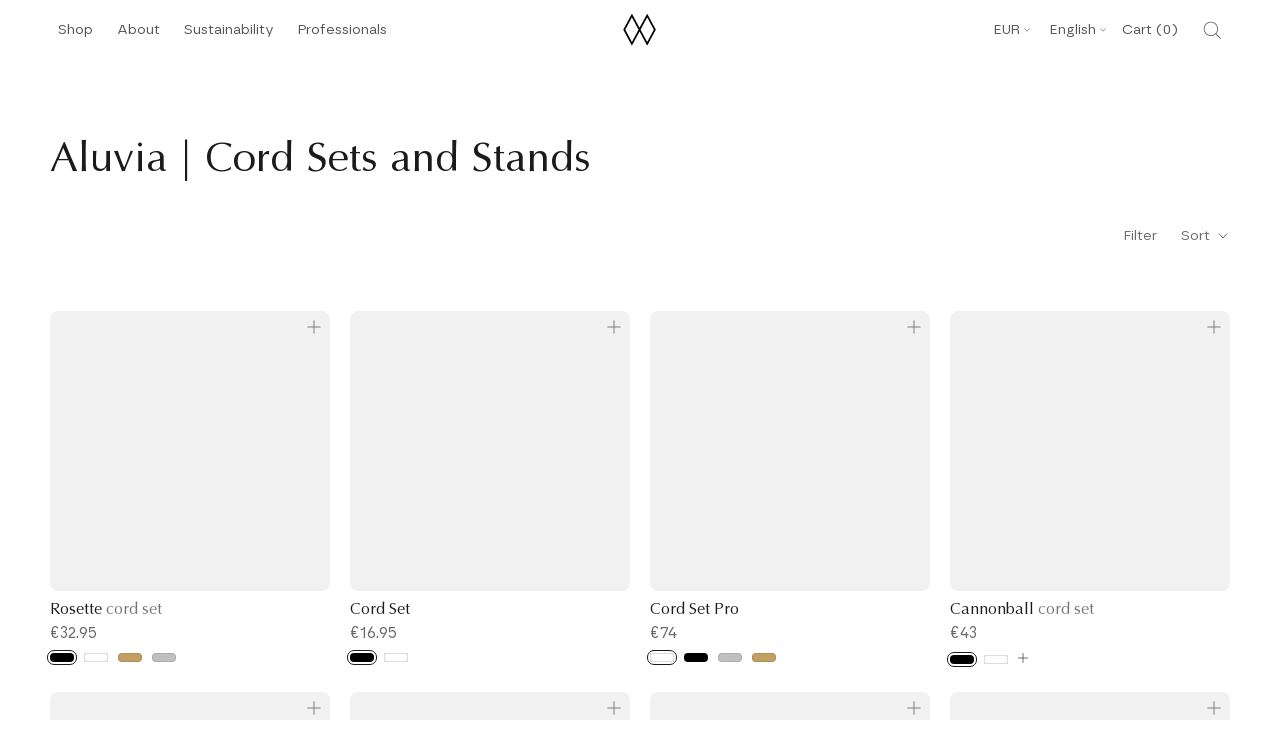

--- FILE ---
content_type: text/html; charset=utf-8
request_url: https://umage.com/collections/aluvia-cord-sets-and-stands
body_size: 116798
content:
<!doctype html>
<!-- Klaviyo Forms Script -->
<script async type="text/javascript" src="https://static.klaviyo.com/onsite/js/klaviyo.js?company_id=LCutFr"></script>

<html class="no-js" lang="en">
  <head>

<script>
(function() {
    if (window.location.hostname.includes('umage.com')) {
        var script = document.createElement('script');
        script.innerHTML = `!function(){"use strict";function l(e){for(var t=e,r=0,n=document.cookie.split(";");r<n.length;r++){var o=n[r].split("=");if(o[0].trim()===t)return o[1]}}function s(e){return localStorage.getItem(e)}function u(e){return window[e]}function A(e,t){e=document.querySelector(e);return t?null==e?void 0:e.getAttribute(t):null==e?void 0:e.textContent}var e=window,t=document,r="script",n="dataLayer",o="https://ss.umage.com",a="",i="d1doxhezxpha",c="ccdevo=aWQ9R1RNLTVEOTgyRDI%3D&page=1",g="cookie",v="_shopify_y",E="",d=!1;try{var d=!!g&&(m=navigator.userAgent,!!(m=new RegExp("Version/([0-9._]+)(.*Mobile)?.*Safari.*").exec(m)))&&16.4<=parseFloat(m[1]),f="stapeUserId"===g,I=d&&!f?function(e,t,r){void 0===t&&(t="");var n={cookie:l,localStorage:s,jsVariable:u,cssSelector:A},t=Array.isArray(t)?t:[t];if(e&&n[e])for(var o=n[e],a=0,i=t;a<i.length;a++){var c=i[a],c=r?o(c,r):o(c);if(c)return c}else console.warn("invalid uid source",e)}(g,v,E):void 0;d=d&&(!!I||f)}catch(e){console.error(e)}var m=e,g=(m[n]=m[n]||[],m[n].push({"gtm.start":(new Date).getTime(),event:"gtm.js"}),t.getElementsByTagName(r)[0]),v=I?"&bi="+encodeURIComponent(I):"",E=t.createElement(r),f=(d&&(i=8<i.length?i.replace(/([a-z]{8}$)/,"kp$1"):"kp"+i),!d&&a?a:o);E.async=!0,E.src=f+"/"+i+".js?"+c+v,null!=(e=g.parentNode)&&e.insertBefore(E,g)}();`;
        document.head.appendChild(script);
    }
})();
</script>

<script>
(function() {
    if (window.location.hostname.includes('umage.de')) {
        var script = document.createElement('script');
        script.innerHTML = `!function(){"use strict";function l(e){for(var t=e,r=0,n=document.cookie.split(";");r<n.length;r++){var o=n[r].split("=");if(o[0].trim()===t)return o[1]}}function s(e){return localStorage.getItem(e)}function u(e){return window[e]}function A(e,t){e=document.querySelector(e);return t?null==e?void 0:e.getAttribute(t):null==e?void 0:e.textContent}var e=window,t=document,r="script",n="dataLayer",o="https://ss.umage.de",a="",i="d1doxhezxpha",c="ccdevo=aWQ9R1RNLTVEOTgyRDI%3D&page=1",g="cookie",v="_shopify_y",E="",d=!1;try{var d=!!g&&(m=navigator.userAgent,!!(m=new RegExp("Version/([0-9._]+)(.*Mobile)?.*Safari.*").exec(m)))&&16.4<=parseFloat(m[1]),f="stapeUserId"===g,I=d&&!f?function(e,t,r){void 0===t&&(t="");var n={cookie:l,localStorage:s,jsVariable:u,cssSelector:A},t=Array.isArray(t)?t:[t];if(e&&n[e])for(var o=n[e],a=0,i=t;a<i.length;a++){var c=i[a],c=r?o(c,r):o(c);if(c)return c}else console.warn("invalid uid source",e)}(g,v,E):void 0;d=d&&(!!I||f)}catch(e){console.error(e)}var m=e,g=(m[n]=m[n]||[],m[n].push({"gtm.start":(new Date).getTime(),event:"gtm.js"}),t.getElementsByTagName(r)[0]),v=I?"&bi="+encodeURIComponent(I):"",E=t.createElement(r),f=(d&&(i=8<i.length?i.replace(/([a-z]{8}$)/,"kp$1"):"kp"+i),!d&&a?a:o);E.async=!0,E.src=f+"/"+i+".js?"+c+v,null!=(e=g.parentNode)&&e.insertBefore(E,g)}();`;
        document.head.appendChild(script);
    }
})();
</script>

<script>
(function() {
    if (window.location.hostname.includes('umage.dk')) {
        var script = document.createElement('script');
        script.innerHTML = `!function(){"use strict";function l(e){for(var t=e,r=0,n=document.cookie.split(";");r<n.length;r++){var o=n[r].split("=");if(o[0].trim()===t)return o[1]}}function s(e){return localStorage.getItem(e)}function u(e){return window[e]}function A(e,t){e=document.querySelector(e);return t?null==e?void 0:e.getAttribute(t):null==e?void 0:e.textContent}var e=window,t=document,r="script",n="dataLayer",o="https://ss.umage.dk",a="",i="d1doxhezxpha",c="ccdevo=aWQ9R1RNLTVEOTgyRDI%3D&page=1",g="cookie",v="_shopify_y",E="",d=!1;try{var d=!!g&&(m=navigator.userAgent,!!(m=new RegExp("Version/([0-9._]+)(.*Mobile)?.*Safari.*").exec(m)))&&16.4<=parseFloat(m[1]),f="stapeUserId"===g,I=d&&!f?function(e,t,r){void 0===t&&(t="");var n={cookie:l,localStorage:s,jsVariable:u,cssSelector:A},t=Array.isArray(t)?t:[t];if(e&&n[e])for(var o=n[e],a=0,i=t;a<i.length;a++){var c=i[a],c=r?o(c,r):o(c);if(c)return c}else console.warn("invalid uid source",e)}(g,v,E):void 0;d=d&&(!!I||f)}catch(e){console.error(e)}var m=e,g=(m[n]=m[n]||[],m[n].push({"gtm.start":(new Date).getTime(),event:"gtm.js"}),t.getElementsByTagName(r)[0]),v=I?"&bi="+encodeURIComponent(I):"",E=t.createElement(r),f=(d&&(i=8<i.length?i.replace(/([a-z]{8}$)/,"kp$1"):"kp"+i),!d&&a?a:o);E.async=!0,E.src=f+"/"+i+".js?"+c+v,null!=(e=g.parentNode)&&e.insertBefore(E,g)}();`;
        document.head.appendChild(script);
    }
})();
</script>

<script>
(function() {
    if (window.location.hostname.includes('umage.fr')) {
        var script = document.createElement('script');
        script.innerHTML = `!function(){"use strict";function l(e){for(var t=e,r=0,n=document.cookie.split(";");r<n.length;r++){var o=n[r].split("=");if(o[0].trim()===t)return o[1]}}function s(e){return localStorage.getItem(e)}function u(e){return window[e]}function A(e,t){e=document.querySelector(e);return t?null==e?void 0:e.getAttribute(t):null==e?void 0:e.textContent}var e=window,t=document,r="script",n="dataLayer",o="https://ss.umage.fr",a="",i="d1doxhezxpha",c="ccdevo=aWQ9R1RNLTVEOTgyRDI%3D&page=1",g="cookie",v="_shopify_y",E="",d=!1;try{var d=!!g&&(m=navigator.userAgent,!!(m=new RegExp("Version/([0-9._]+)(.*Mobile)?.*Safari.*").exec(m)))&&16.4<=parseFloat(m[1]),f="stapeUserId"===g,I=d&&!f?function(e,t,r){void 0===t&&(t="");var n={cookie:l,localStorage:s,jsVariable:u,cssSelector:A},t=Array.isArray(t)?t:[t];if(e&&n[e])for(var o=n[e],a=0,i=t;a<i.length;a++){var c=i[a],c=r?o(c,r):o(c);if(c)return c}else console.warn("invalid uid source",e)}(g,v,E):void 0;d=d&&(!!I||f)}catch(e){console.error(e)}var m=e,g=(m[n]=m[n]||[],m[n].push({"gtm.start":(new Date).getTime(),event:"gtm.js"}),t.getElementsByTagName(r)[0]),v=I?"&bi="+encodeURIComponent(I):"",E=t.createElement(r),f=(d&&(i=8<i.length?i.replace(/([a-z]{8}$)/,"kp$1"):"kp"+i),!d&&a?a:o);E.async=!0,E.src=f+"/"+i+".js?"+c+v,null!=(e=g.parentNode)&&e.insertBefore(E,g)}();`;
        document.head.appendChild(script);
    }
})();
</script>

<script>
(function() {
    if (window.location.hostname.includes('umage.it')) {
        var script = document.createElement('script');
        script.innerHTML = `!function(){"use strict";function l(e){for(var t=e,r=0,n=document.cookie.split(";");r<n.length;r++){var o=n[r].split("=");if(o[0].trim()===t)return o[1]}}function s(e){return localStorage.getItem(e)}function u(e){return window[e]}function A(e,t){e=document.querySelector(e);return t?null==e?void 0:e.getAttribute(t):null==e?void 0:e.textContent}var e=window,t=document,r="script",n="dataLayer",o="https://ss.umage.it",a="",i="d1doxhezxpha",c="ccdevo=aWQ9R1RNLTVEOTgyRDI%3D&page=1",g="cookie",v="_shopify_y",E="",d=!1;try{var d=!!g&&(m=navigator.userAgent,!!(m=new RegExp("Version/([0-9._]+)(.*Mobile)?.*Safari.*").exec(m)))&&16.4<=parseFloat(m[1]),f="stapeUserId"===g,I=d&&!f?function(e,t,r){void 0===t&&(t="");var n={cookie:l,localStorage:s,jsVariable:u,cssSelector:A},t=Array.isArray(t)?t:[t];if(e&&n[e])for(var o=n[e],a=0,i=t;a<i.length;a++){var c=i[a],c=r?o(c,r):o(c);if(c)return c}else console.warn("invalid uid source",e)}(g,v,E):void 0;d=d&&(!!I||f)}catch(e){console.error(e)}var m=e,g=(m[n]=m[n]||[],m[n].push({"gtm.start":(new Date).getTime(),event:"gtm.js"}),t.getElementsByTagName(r)[0]),v=I?"&bi="+encodeURIComponent(I):"",E=t.createElement(r),f=(d&&(i=8<i.length?i.replace(/([a-z]{8}$)/,"kp$1"):"kp"+i),!d&&a?a:o);E.async=!0,E.src=f+"/"+i+".js?"+c+v,null!=(e=g.parentNode)&&e.insertBefore(E,g)}();`;
        document.head.appendChild(script);
    }
})();
</script>

<script>
(function() {
    if (window.location.hostname.includes('umage.no')) {
        var script = document.createElement('script');
        script.innerHTML = `!function(){"use strict";function l(e){for(var t=e,r=0,n=document.cookie.split(";");r<n.length;r++){var o=n[r].split("=");if(o[0].trim()===t)return o[1]}}function s(e){return localStorage.getItem(e)}function u(e){return window[e]}function A(e,t){e=document.querySelector(e);return t?null==e?void 0:e.getAttribute(t):null==e?void 0:e.textContent}var e=window,t=document,r="script",n="dataLayer",o="https://ss.umage.no",a="",i="d1doxhezxpha",c="ccdevo=aWQ9R1RNLTVEOTgyRDI%3D&page=1",g="cookie",v="_shopify_y",E="",d=!1;try{var d=!!g&&(m=navigator.userAgent,!!(m=new RegExp("Version/([0-9._]+)(.*Mobile)?.*Safari.*").exec(m)))&&16.4<=parseFloat(m[1]),f="stapeUserId"===g,I=d&&!f?function(e,t,r){void 0===t&&(t="");var n={cookie:l,localStorage:s,jsVariable:u,cssSelector:A},t=Array.isArray(t)?t:[t];if(e&&n[e])for(var o=n[e],a=0,i=t;a<i.length;a++){var c=i[a],c=r?o(c,r):o(c);if(c)return c}else console.warn("invalid uid source",e)}(g,v,E):void 0;d=d&&(!!I||f)}catch(e){console.error(e)}var m=e,g=(m[n]=m[n]||[],m[n].push({"gtm.start":(new Date).getTime(),event:"gtm.js"}),t.getElementsByTagName(r)[0]),v=I?"&bi="+encodeURIComponent(I):"",E=t.createElement(r),f=(d&&(i=8<i.length?i.replace(/([a-z]{8}$)/,"kp$1"):"kp"+i),!d&&a?a:o);E.async=!0,E.src=f+"/"+i+".js?"+c+v,null!=(e=g.parentNode)&&e.insertBefore(E,g)}();`;
        document.head.appendChild(script);
    }
})();
</script>


<script>
(function() {
    if (window.location.hostname.includes('umage.se')) {
        var script = document.createElement('script');
        script.innerHTML = `!function(){"use strict";function l(e){for(var t=e,r=0,n=document.cookie.split(";");r<n.length;r++){var o=n[r].split("=");if(o[0].trim()===t)return o[1]}}function s(e){return localStorage.getItem(e)}function u(e){return window[e]}function A(e,t){e=document.querySelector(e);return t?null==e?void 0:e.getAttribute(t):null==e?void 0:e.textContent}var e=window,t=document,r="script",n="dataLayer",o="https://ss.umage.se",a="",i="d1doxhezxpha",c="ccdevo=aWQ9R1RNLTVEOTgyRDI%3D&page=1",g="cookie",v="_shopify_y",E="",d=!1;try{var d=!!g&&(m=navigator.userAgent,!!(m=new RegExp("Version/([0-9._]+)(.*Mobile)?.*Safari.*").exec(m)))&&16.4<=parseFloat(m[1]),f="stapeUserId"===g,I=d&&!f?function(e,t,r){void 0===t&&(t="");var n={cookie:l,localStorage:s,jsVariable:u,cssSelector:A},t=Array.isArray(t)?t:[t];if(e&&n[e])for(var o=n[e],a=0,i=t;a<i.length;a++){var c=i[a],c=r?o(c,r):o(c);if(c)return c}else console.warn("invalid uid source",e)}(g,v,E):void 0;d=d&&(!!I||f)}catch(e){console.error(e)}var m=e,g=(m[n]=m[n]||[],m[n].push({"gtm.start":(new Date).getTime(),event:"gtm.js"}),t.getElementsByTagName(r)[0]),v=I?"&bi="+encodeURIComponent(I):"",E=t.createElement(r),f=(d&&(i=8<i.length?i.replace(/([a-z]{8}$)/,"kp$1"):"kp"+i),!d&&a?a:o);E.async=!0,E.src=f+"/"+i+".js?"+c+v,null!=(e=g.parentNode)&&e.insertBefore(E,g)}();`;
        document.head.appendChild(script);
    }
})();
</script>


<!-- Start of Shoplift scripts -->
<!-- 2025-04-07T10:00:11.3302412Z -->
<style>.shoplift-hide { opacity: 0 !important; }</style>
<style id="sl-preview-bar-hide">#preview-bar-iframe, #PBarNextFrameWrapper { display: none !important; }</style>
<script type="text/javascript">(function(rootPath, template, themeRole, themeId, isThemePreview){ /* Generated on 2025-06-24T09:15:03.0998383Z */var U=Object.defineProperty;var B=(m,p,u)=>p in m?U(m,p,{enumerable:!0,configurable:!0,writable:!0,value:u}):m[p]=u;var c=(m,p,u)=>B(m,typeof p!="symbol"?p+"":p,u);(function(){"use strict";var m=" daum[ /]| deusu/| yadirectfetcher|(?:^|[^g])news(?!sapphire)|(?<! (?:channel/|google/))google(?!(app|/google| pixel))|(?<! cu)bots?(?:\\b|_)|(?<!(?: ya| yandex|^job|inapp;) ?)search|(?<!(?:lib))http|(?<![hg]m)score|@[a-z][\\w-]+\\.|\\(\\)|\\.com|\\b\\d{13}\\b|^<|^[\\w \\.\\-\\(?:\\):]+(?:/v?\\d+(?:\\.\\d+)?(?:\\.\\d{1,10})*?)?(?:,|$)|^[^ ]{50,}$|^\\d+\\b|^\\w+/[\\w\\(\\)]*$|^active|^ad muncher|^amaya|^avsdevicesdk/|^biglotron|^bot|^bw/|^clamav[ /]|^client/|^cobweb/|^custom|^ddg[_-]android|^discourse|^dispatch/\\d|^downcast/|^duckduckgo|^facebook|^getright/|^gozilla/|^hobbit|^hotzonu|^hwcdn/|^jeode/|^jetty/|^jigsaw|^microsoft bits|^movabletype|^mozilla/\\d\\.\\d \\(compatible;?\\)$|^mozilla/\\d\\.\\d \\w*$|^navermailapp|^netsurf|^offline|^owler|^postman|^python|^rank|^read|^reed|^rest|^rss|^snapchat|^space bison|^svn|^swcd |^taringa|^thumbor/|^track|^valid|^w3c|^webbandit/|^webcopier|^wget|^whatsapp|^wordpress|^xenu link sleuth|^yahoo|^yandex|^zdm/\\d|^zoom marketplace/|^{{.*}}$|admin|analyzer|archive|ask jeeves/teoma|bit\\.ly/|bluecoat drtr|browsex|burpcollaborator|capture|catch|check|chrome-lighthouse|chromeframe|classifier|clean|cloud|crawl|cypress/|dareboost|datanyze|dejaclick|detect|dmbrowser|download|evc-batch/|feed|firephp|gomezagent|headless|httrack|hubspot marketing grader|hydra|ibisbrowser|images|insight|inspect|iplabel|ips-agent|java(?!;)|library|mail\\.ru/|manager|measure|neustar wpm|node|nutch|offbyone|optimize|pageburst|pagespeed|parser|perl|phantomjs|pingdom|powermarks|preview|proxy|ptst[ /]\\d|reputation|resolver|retriever|rexx;|rigor|rss\\b|scan|scrape|server|sogou|sparkler/|speedcurve|spider|splash|statuscake|synapse|synthetic|tools|torrent|trace|transcoder|url|virtuoso|wappalyzer|watch|webglance|webkit2png|whatcms/|zgrab",p=/bot|spider|crawl|http|lighthouse/i,u;function P(){if(u instanceof RegExp)return u;try{u=new RegExp(m,"i")}catch{u=p}return u}function x(r){return!!r&&P().test(r)}class v{constructor(){c(this,"timestamp");this.timestamp=new Date}}class E extends v{constructor(e,s,i){super();c(this,"type");c(this,"testId");c(this,"hypothesisId");this.type=3,this.testId=e,this.hypothesisId=s,this.timestamp=i}}class H extends v{constructor(e){super();c(this,"type");c(this,"path");this.type=4,this.path=e}}class R extends v{constructor(e){super();c(this,"type");c(this,"cart");this.type=5,this.cart=e}}class S extends Error{constructor(){super();c(this,"isBot");this.isBot=!0}}function b(r=1e3){return new Promise(t=>setTimeout(t,r))}function V(r,t){let e=0;const s=(t==null?void 0:t.base)??1.3;let i=(t==null?void 0:t.initialDelay)??500,o=!1;async function n(){for(;!o;)await r(),e++,i*=Math.pow(s,e),t!=null&&t.noJitter||(i=i*.5+Math.round(i*.5*Math.random())),i=Math.min(i,(t==null?void 0:t.maxDelay)??2e3),await b(i)}return n(),()=>{o=!0}}function q(r,t,e){for(const s of t.selectors){const i=r.querySelectorAll(s.cssSelector);for(let o=0;o<i.length;o++)e(t.testId,t.hypothesisId)}k(r,t,(s,i,o,n,a)=>a(i,o),e)}function L(r,t,e){for(const s of t.selectors)T(r,t.testId,t.hypothesisId,s,e??(()=>{}));k(r,t,T,e??(()=>{}))}function _(r){return r.urlPatterns.reduce((t,e)=>{switch(e.operator){case"contains":return t+`.*${e}.*`;case"endsWith":return t+`.*${e}`;case"startsWith":return t+`${e}.*`}},"")}function k(r,t,e,s){new MutationObserver(()=>{for(const o of t.selectors)e(r,t.testId,t.hypothesisId,o,s)}).observe(r.documentElement,{childList:!0,subtree:!0})}function T(r,t,e,s,i){const o=r.querySelectorAll(s.cssSelector);for(let n=0;n<o.length;n++){let a=o.item(n);if(a instanceof HTMLElement&&a.dataset.shoplift!==""){a.dataset.shoplift="";for(const l of s.actions.sort(z))a=M(r,s.cssSelector,a,l)}}return o.length>0&&i?(i(t,e),!0):!1}function M(r,t,e,s){switch(s.type){case"innerHtml":e.innerHTML=s.value;break;case"attribute":F(e,s.scope,s.value);break;case"css":O(r,t,s.value);break;case"js":$(r,e,s);break;case"copy":return D(e);case"remove":N(e);break;case"move":G(e,parseInt(s.value));break}return e}function F(r,t,e){r.setAttribute(t,e)}function O(r,t,e){var i;const s=r.createElement("style");s.innerHTML=`${t} { ${e} }`,(i=r.getElementsByTagName("head")[0])==null||i.appendChild(s)}function $(r,t,e){Function("document","element",`use strict; ${e.value}`)(r,t)}function D(r){const t=r.cloneNode(!0);if(!r.parentNode)throw"Can't copy node outside of DOM";return r.parentNode.insertBefore(t,r.nextSibling),t}function N(r){r.remove()}function G(r,t){if(t===0)return;const e=Array.prototype.slice.call(r.parentElement.children).indexOf(r),s=Math.min(Math.max(e+t,0),r.parentElement.children.length-1);r.parentElement.children.item(s).insertAdjacentElement(t>0?"afterend":"beforebegin",r)}function z(r,t){return A(r)-A(t)}function A(r){return r.type==="copy"||r.type==="remove"?0:1}function g(r,t){return typeof t=="string"&&/\d{4}-\d{2}-\d{2}T\d{2}:\d{2}:\d{2}.\d+(?:Z|[+-]\d+)/.test(t)?new Date(t):t}function w(r,t){return t}class j{constructor(t,e,s,i,o,n,a,l,h,d,y){c(this,"temporarySessionKey","Shoplift_Session");c(this,"essentialSessionKey","Shoplift_Essential");c(this,"analyticsSessionKey","Shoplift_Analytics");c(this,"legacySessionKey");c(this,"cssHideClass");c(this,"testConfigs");c(this,"inactiveTestConfigs");c(this,"testsFilteredByAudience");c(this,"sendPageView");c(this,"shopliftDebug");c(this,"useGtag");c(this,"getCountryTimeout");c(this,"state");c(this,"shopifyAnalyticsId");c(this,"cookie",document.cookie);c(this,"isSyncing",!1);c(this,"isSyncingGA",!1);c(this,"fetch");c(this,"localStorageSet");c(this,"localStorageGet");c(this,"sessionStorageSet",window.sessionStorage.setItem.bind(window.sessionStorage));c(this,"sessionStorageGet",window.sessionStorage.getItem.bind(window.sessionStorage));c(this,"urlParams",new URLSearchParams(window.location.search));c(this,"device");c(this,"logHistory");this.shop=t,this.host=e,this.eventHost=s,this.disableReferrerOverride=l,this.logHistory=[],this.legacySessionKey=`SHOPLIFT_SESSION_${this.shop}`,this.cssHideClass=i?"shoplift-hide":"",this.testConfigs=d.map(f=>({...f,startAt:new Date(f.startAt),statusHistory:f.statusHistory.map(I=>({...I,createdAt:new Date(I.createdAt)}))})),this.inactiveTestConfigs=y,this.sendPageView=!!o,this.shopliftDebug=n===!0,this.useGtag=a===!0,this.fetch=window.fetch.bind(window),this.localStorageSet=window.localStorage.setItem.bind(window.localStorage),this.localStorageGet=window.localStorage.getItem.bind(window.localStorage);const C=this.getDeviceType();this.device=C!=="tablet"?C:"mobile",this.state=this.loadState(),this.shopifyAnalyticsId=this.getShopifyAnalyticsId(),this.testsFilteredByAudience=d.filter(f=>f.status=="active"),this.getCountryTimeout=h===1000?1e3:h,this.log("State Loaded",JSON.stringify(this.state))}async init(){var t;try{if(this.log("Shoplift script initializing"),window.Shopify&&window.Shopify.designMode){this.log("Skipping script for design mode");return}if(window.location.href.includes("slScreenshot=true")){this.log("Skipping script for screenshot");return}if(window.location.hostname.endsWith(".edgemesh.com")){this.log("Skipping script for preview");return}if(window.location.href.includes("isShopliftMerchant")){const s=this.urlParams.get("isShopliftMerchant")==="true";this.log("Setting merchant session to %s",s),this.state.temporary.isMerchant=s,this.persistTemporaryState()}if(this.state.temporary.isMerchant){this.log("Skipping script for merchant"),(t=document.querySelector("#sl-preview-bar-hide"))==null||t.remove();return}if(x(navigator.userAgent))return;if(navigator.userAgent.includes("Chrome/118")){this.log("Random: %o",[Math.random(),Math.random(),Math.random()]);const s=await this.makeRequest({url:`${this.eventHost}/api/v0/events/ip`,method:"get"}).then(i=>i==null?void 0:i.json());this.log(`IP: ${s}`),this.makeRequest({url:`${this.eventHost}/api/v0/logs`,method:"post",data:JSON.stringify(this.debugState(),w)}).catch()}if(this.shopifyAnalyticsId=this.getShopifyAnalyticsId(),this.monitorConsentChange(),this.checkForThemePreview())return;if(!this.disableReferrerOverride&&this.state.temporary.originalReferrer!=null){this.log(`Overriding referrer from '${document.referrer}' to '${this.state.temporary.originalReferrer}'`);const s=this.state.temporary.originalReferrer;delete this.state.temporary.originalReferrer,this.persistTemporaryState(),Object.defineProperty(document,"referrer",{get:()=>s,enumerable:!0,configurable:!0})}if(await this.refreshVisitor(this.shopifyAnalyticsId),await this.handleVisitorTest()){this.log("Redirecting for visitor test");return}this.setShoplift(),this.showPage(),await this.finalize(),console.log("SHOPLIFT SCRIPT INITIALIZED!")}catch(e){if(e instanceof S)return;throw e}finally{typeof window.shoplift!="object"&&this.setShopliftStub()}}async finalize(){const t=await this.getCartState();t!==null&&this.queueCartUpdate(t),this.pruneStateAndSave(),await this.syncAllEvents()}setShoplift(){this.log("Setting up public API");const e=this.urlParams.get("slVariant")==="true",s=e?null:this.urlParams.get("slVariant");window.shoplift={isHypothesisActive:async i=>{if(this.log("Script checking variant for hypothesis '%s'",i),e)return this.log("Forcing variant for hypothesis '%s'",i),!0;if(s!==null)return this.log("Forcing hypothesis '%s'",s),i===s;const o=this.testConfigs.find(a=>a.hypotheses.some(l=>l.id===i));if(!o)return this.log("No test found for hypothesis '%s'",i),!1;const n=this.state.essential.visitorTests.find(a=>a.testId===o.id);return n?(this.log("Active visitor test found",i),n.hypothesisId===i):(await this.manuallySplitVisitor(o),this.testConfigs.some(a=>a.hypotheses.some(l=>l.id===i&&this.state.essential.visitorTests.some(h=>h.hypothesisId===l.id))))},setAnalyticsConsent:async i=>{await this.onConsentChange(i,!0)},getVisitorData:()=>({visitor:this.state.analytics.visitor,visitorTests:this.state.essential.visitorTests.filter(i=>!i.isInvalid).map(i=>{const{shouldSendToGa:o,...n}=i;return n})})}}setShopliftStub(){this.log("Setting up stubbed public API");const e=this.urlParams.get("slVariant")==="true",s=e?null:this.urlParams.get("slVariant");window.shoplift={isHypothesisActive:i=>Promise.resolve(e||i===s),setAnalyticsConsent:()=>Promise.resolve(),getVisitorData:()=>({visitor:null,visitorTests:[]})}}async manuallySplitVisitor(t){this.log("Starting manual split for test '%s'",t.id),await this.handleVisitorTest([t]),this.saveState(),this.syncAllEvents()}async handleVisitorTest(t){await this.filterTestsByAudience(this.testConfigs,this.state.analytics.visitor??this.buildBaseVisitor(),this.state.essential.visitorTests);let e=t?t.filter(i=>this.testsFilteredByAudience.some(o=>o.id===i.id)):this.testsForUrl(this.testsFilteredByAudience);if(e.length>0){this.log("Existing visitor on test page");const i=this.getCurrentVisitorHypothesis(e);if(i){this.log("Found current visitor test");const l=this.considerRedirect(i);return l&&(this.log("Redirecting for current visitor test"),this.redirect(i)),l}this.log("No active test relation for test page");const o=this.testsForUrl(this.inactiveTestConfigs.filter(l=>this.testIsPaused(l)&&l.hypotheses.some(h=>this.state.essential.visitorTests.some(d=>d.hypothesisId===h.id)))).map(l=>l.id);if(o.length>0)return this.log("Visitor has paused tests for test page, skipping test assignment: %o",o),!1;if(this.hasThemeAndOtherTestTypes(this.testsFilteredByAudience)){this.log("Store has both theme and non-theme tests");const l=this.visitorActiveTestType();this.log("Current visitor test type is '%s'",l);let h;switch(l){case"templateOrUrlRedirect":this.log("Filtering to non-theme tests"),h=d=>d!=="theme";break;case"theme":this.log("Filtering to theme tests"),h=d=>d==="theme";break;case null:h=Math.random()>.5?(this.log("Filtering to theme tests"),d=>d==="theme"):(this.log("Filtering to non-theme tests"),d=>d!=="theme");break}e=e.filter(d=>d.hypotheses.some(y=>y.isControl&&h(y.type)))}if(e.length===0)return this.log("No tests found"),!1;const n=e[Math.floor(Math.random()*e.length)],a=this.pickHypothesis(n);if(a){this.log("Adding local visitor to test '%s', hypothesis '%s'",n.id,a.id),this.queueAddVisitorToTest(n.id,a);const l=this.considerRedirect(a);return l&&(this.log("Redirecting for new test"),this.redirect(a)),l}this.log("No hypothesis found")}return this.includeInDomTests(),!1}includeInDomTests(){const t=this.getDomTestsForCurrentUrl(),e=this.getVisitorDomHypothesis(t);for(const s of t){this.log("Evaluating dom test '%s'",s.id);const o=e.find(n=>s.hypotheses.some(a=>n.id===a.id))??this.pickHypothesis(s);if(!o){this.log("Failed to pick hypothesis for test");continue}if(o.isControl){this.log("Test has no dom actions to take, detect selector for test inclusion");const n=s.hypotheses.filter(a=>a.id!==o.id).flatMap(a=>{var l;return((l=a.domSelectors)==null?void 0:l.map(h=>({...h,testId:s.id})))??[]});n.length>0&&q(document,{testId:s.id,hypothesisId:o.id,selectors:n},a=>{this.queueAddVisitorToTest(a,o),this.syncAllEvents()});continue}if(!o.domSelectors||o.domSelectors.length===0){this.log("No selectors found, skipping hypothesis");continue}this.log("Watching for selectors"),L(document,{testId:s.id,hypothesisId:o.id,selectors:o.domSelectors},n=>{this.queueAddVisitorToTest(n,o),this.syncAllEvents()})}}considerRedirect(t){if(this.log("Considering redirect for hypothesis '%s'",t.id),t.isControl)return this.log("Skipping redirect for control"),!1;if(t.type==="basicScript"||t.type==="manualScript")return this.log("Skipping redirect for script test"),!1;const e=this.state.essential.visitorTests.find(n=>n.hypothesisId===t.id),s=new URL(window.location.toString()),o=new URLSearchParams(window.location.search).get("view");if(t.type==="theme"){if(!(t.themeId===themeId)){if(this.log("Theme id '%s' is not hypothesis theme ID '%s'",t.themeId,themeId),e&&e.themeId!==t.themeId&&(e.themeId===themeId||!this.isThemePreview()))this.log("On old theme, redirecting and updating local visitor"),e.themeId=t.themeId;else if(this.isThemePreview())return this.log("On non-test theme, skipping redirect"),!1;return this.log("Hiding page to redirect for theme test"),this.hidePage(),!0}return!1}else if(t.type!=="dom"&&t.affix!==template.suffix&&t.affix!==o||t.redirectPath&&!s.pathname.endsWith(t.redirectPath))return this.log("Hiding page to redirect for template test"),this.hidePage(),!0;return this.log("Not redirecting"),!1}redirect(t){if(this.log("Redirecting to hypothesis '%s'",t.id),t.isControl)return;const e=new URL(window.location.toString());if(e.searchParams.delete("view"),t.redirectPath){const s=RegExp("^(/w{2}-w{2})/").exec(e.pathname);if(s&&s.length>1){const i=s[1];e.pathname=`${i}${t.redirectPath}`}else e.pathname=t.redirectPath}else t.type==="theme"?(e.searchParams.set("_ab","0"),e.searchParams.set("_fd","0"),e.searchParams.set("_sc","1"),e.searchParams.set("preview_theme_id",t.themeId.toString())):t.type!=="urlRedirect"&&e.searchParams.set("view",t.affix);this.queueRedirect(e)}async refreshVisitor(t){if(t===null||!this.state.essential.isFirstLoad||!this.testConfigs.some(s=>s.visitorOption!=="all"))return;this.log("Refreshing visitor"),this.hidePage();const e=await this.getVisitor(t);e&&e.id&&this.updateLocalVisitor(e)}buildBaseVisitor(){return{shopifyAnalyticsId:this.shopifyAnalyticsId,device:this.device,country:null,...this.state.essential.initialState}}getInitialState(){const t=this.getUTMValue("utm_source")??"",e=this.getUTMValue("utm_medium")??"",s=this.getUTMValue("utm_campaign")??"",i=this.getUTMValue("utm_content")??"",o=window.document.referrer,n=this.device;return{createdAt:new Date,utmSource:t,utmMedium:e,utmCampaign:s,utmContent:i,referrer:o,device:n}}checkForThemePreview(){var t,e;return this.log("Checking for theme preview"),window.location.hostname.endsWith(".shopifypreview.com")?(this.log("on shopify preview domain"),this.clearThemeBar(!0,!1,this.state),(t=document.querySelector("#sl-preview-bar-hide"))==null||t.remove(),!1):this.isThemePreview()?this.state.essential.visitorTests.some(s=>s.isThemeTest&&this.getHypothesis(s.hypothesisId)&&s.themeId===themeId)?(this.log("On active theme test, removing theme bar"),this.clearThemeBar(!1,!0,this.state),!1):this.state.essential.visitorTests.some(s=>s.isThemeTest&&!this.getHypothesis(s.hypothesisId)&&s.themeId===themeId)?(this.log("Visitor is on an inactive theme test, redirecting to main theme"),this.redirectToMainTheme(),!0):this.state.essential.isFirstLoad?(this.log("No visitor found on theme preview, redirecting to main theme"),this.redirectToMainTheme(),!0):this.inactiveTestConfigs.some(s=>s.hypotheses.some(i=>i.themeId===themeId))?(this.log("Current theme is an inactive theme test, redirecting to main theme"),this.redirectToMainTheme(),!0):this.testConfigs.some(s=>s.hypotheses.some(i=>i.themeId===themeId))?(this.log("Falling back to clearing theme bar"),this.clearThemeBar(!1,!0,this.state),!1):(this.log("No tests on current theme, skipping script"),this.clearThemeBar(!0,!1,this.state),(e=document.querySelector("#sl-preview-bar-hide"))==null||e.remove(),!0):(this.log("Not on theme preview"),this.clearThemeBar(!0,!1,this.state),!1)}redirectToMainTheme(){this.hidePage();const t=new URL(window.location.toString());t.searchParams.set("preview_theme_id",""),this.queueRedirect(t)}testsForUrl(t){const e=new URL(window.location.href),s=this.typeFromTemplate();return t.filter(i=>i.hypotheses.some(o=>o.type!=="dom"&&(o.isControl&&o.type===s&&o.affix===template.suffix||o.type==="theme"||o.isControl&&o.type==="urlRedirect"&&o.redirectPath&&e.pathname.endsWith(o.redirectPath)||o.type==="basicScript"))&&(i.ignoreTestViewParameterEnforcement||!e.searchParams.has("view")||i.hypotheses.map(o=>o.affix).includes(e.searchParams.get("view")??"")))}domTestsForUrl(t){const e=new URL(window.location.href);return t.filter(s=>s.hypotheses.some(i=>i.type==="dom"&&i.domSelectors&&i.domSelectors.some(o=>new RegExp(_(o)).test(e.toString()))))}async filterTestsByAudience(t,e,s){const i=[];let o=e.country;!o&&t.some(n=>n.requiresCountry&&!s.some(a=>a.testId===n.id))&&(this.log("Hiding page to check geoip"),this.hidePage(),o=await this.makeJsonRequest({method:"get",url:`${this.eventHost}/api/v0/visitors/get-country`,signal:AbortSignal.timeout(this.getCountryTimeout)}).catch(n=>(this.log("Error getting country",n),null)));for(const n of t){this.log("Checking audience for test '%s'",n.id);const a=this.visitorCreatedDuringTestActive(n.statusHistory);(s.some(h=>h.testId===n.id&&(n.device==="all"||n.device===e.device&&n.device===this.device))||this.isTargetAudience(n,e,a,o))&&(this.log("Visitor is in audience for test '%s'",n.id),i.push(n))}this.testsFilteredByAudience=i}isTargetAudience(t,e,s,i){const o=this.getChannel(e);return(t.device==="all"||t.device===e.device&&t.device===this.device)&&(t.visitorOption==="all"||t.visitorOption==="new"&&s||t.visitorOption==="returning"&&!s)&&(t.targetAudiences.length===0||t.targetAudiences.reduce((n,a)=>n||a.reduce((l,h)=>l&&h(e,s,o,i),!0),!1))}visitorCreatedDuringTestActive(t){let e="";for(const s of t){if(this.state.analytics.visitor!==null&&this.state.analytics.visitor.createdAt<s.createdAt||this.state.essential.initialState.createdAt<s.createdAt)break;e=s.status}return e==="active"}getDomTestsForCurrentUrl(){return this.domTestsForUrl(this.testsFilteredByAudience)}getCurrentVisitorHypothesis(t){return t.flatMap(e=>e.hypotheses).find(e=>e.type!=="dom"&&this.state.essential.visitorTests.some(s=>s.hypothesisId===e.id))}getVisitorDomHypothesis(t){return t.flatMap(e=>e.hypotheses).filter(e=>e.type==="dom"&&this.state.essential.visitorTests.some(s=>s.hypothesisId===e.id))}getHypothesis(t){return this.testConfigs.filter(e=>e.hypotheses.some(s=>s.id===t)).map(e=>e.hypotheses.find(s=>s.id===t))[0]}hasThemeTest(t){return t.some(e=>e.hypotheses.some(s=>s.type==="theme"))}hasTestThatIsNotThemeTest(t){return t.some(e=>e.hypotheses.some(s=>s.type!=="theme"&&s.type!=="dom"))}hasThemeAndOtherTestTypes(t){return this.hasThemeTest(t)&&this.hasTestThatIsNotThemeTest(t)}testIsPaused(t){return t.status==="paused"||t.status==="incompatible"||t.status==="suspended"}visitorActiveTestType(){const t=this.state.essential.visitorTests.filter(e=>this.testConfigs.some(s=>s.hypotheses.some(i=>i.id==e.hypothesisId)));return t.length===0?null:t.some(e=>e.isThemeTest)?"theme":"templateOrUrlRedirect"}pickHypothesis(t){let e=Math.random();const s=t.hypotheses.reduce((o,n)=>o+n.visitorCount,0);return t.hypotheses.sort((o,n)=>o.isControl?n.isControl?0:-1:n.isControl?1:0).reduce((o,n)=>{if(o!==null)return o;const l=t.hypotheses.reduce((h,d)=>h&&d.visitorCount>20,!0)?n.visitorCount/s-n.trafficPercentage:0;return e<=n.trafficPercentage-l?n:(e-=n.trafficPercentage,null)},null)}typeFromTemplate(){switch(template.type){case"collection-list":return"collectionList";case"page":return"landing";case"article":case"blog":case"cart":case"collection":case"index":case"product":case"search":return template.type;default:return null}}queueRedirect(t){this.saveState(),this.disableReferrerOverride||(this.log(`Saving temporary referrer override '${document.referrer}'`),this.state.temporary.originalReferrer=document.referrer,this.persistTemporaryState()),window.setTimeout(()=>window.location.assign(t),0)}async syncAllEvents(){const t=async()=>{if(this.isSyncing){window.setTimeout(()=>void(async()=>await t())(),500);return}try{this.isSyncing=!0,await this.syncEvents(),this.syncGAEvents()}finally{this.isSyncing=!1}};await t()}async syncEvents(){var s,i;if(!this.state.essential.consentApproved||!this.shopifyAnalyticsId||this.state.analytics.queue.length===0)return;const t=this.state.analytics.queue.length,e=this.state.analytics.queue.splice(0,t);this.log("Syncing %s events",t);try{const o={shop:this.shop,visitorDetails:{shopifyAnalyticsId:this.shopifyAnalyticsId,device:((s=this.state.analytics.visitor)==null?void 0:s.device)??this.device,country:((i=this.state.analytics.visitor)==null?void 0:i.country)??null,...this.state.essential.initialState},events:this.state.essential.visitorTests.filter(a=>!a.isInvalid&&!a.isSaved).map(a=>new E(a.testId,a.hypothesisId,a.createdAt)).concat(e)};await this.sendEvents(o);const n=await this.getVisitor(this.shopifyAnalyticsId);n!==null&&this.updateLocalVisitor(n);for(const a of this.state.essential.visitorTests.filter(l=>!l.isInvalid&&!l.isSaved))a.isSaved=!0}catch{this.state.analytics.queue.splice(0,0,...e)}finally{this.saveState()}}syncGAEvents(){if(!this.useGtag){this.log("UseGtag is false — skipping GA Events");return}if(!this.state.essential.consentApproved){this.log("Consent not approved — skipping GA Events");return}if(this.isSyncingGA){this.log("Already syncing GA - skipping GA events");return}this.isSyncingGA=!0;const t=this.state.essential.visitorTests.filter(n=>n.shouldSendToGa);if(t.length===0){this.log("No GA Events to sync");return}this.log("Syncing %s GA Events",t.length);let e,s;const i=new Promise(n=>s=n),o=b(2500).then(()=>(e==null||e(),this.log("Timeout while waiting for gtag"),!1));Promise.race([i,o]).then(n=>Promise.allSettled(t.map(a=>this.sendGtagEvent(a,n)))).then(()=>{this.log("All gtag events sent")}).finally(()=>{this.isSyncingGA=!1}),typeof window.gtag=="function"?(this.log("gtag immediately available, sending now"),s==null||s(!0)):e=V(()=>{this.log("Checking for gtag again..."),typeof window.gtag=="function"&&(this.log("gtag is available"),e==null||e(),s==null||s(!0))},{initialDelay:100,maxDelay:500,base:1.1})}sendGtagEvent(t,e){return new Promise(s=>{this.log("Sending GA Event for test %s, hypothesis %s",t.testId,t.hypothesisId);const i=()=>{t.shouldSendToGa=!1,this.persistEssentialState(),s()},o={exp_variant_string:`SL-${t.testId}-${t.hypothesisId}`};this.shopliftDebug&&Object.assign(o,{debug_mode:!0}),e?(this.log("GTAG available, sending event for hypothesis %s",t.hypothesisId),gtag("event","experience_impression",{...o,event_callback:()=>{this.log("GA acknowledged event for hypothesis %s",t.hypothesisId),i()}})):(this.log("GTAG not available, pushing event with hypothesis %s to dataLayer",t.hypothesisId),window.dataLayer=window.dataLayer||[],window.dataLayer.push({event:"experience_impression",...o}),i())})}updateLocalVisitor(t){let e;({visitorTests:e,...this.state.analytics.visitor}=t);for(const s of this.state.essential.visitorTests.filter(i=>!e.some(o=>o.testId===i.testId)))s.isSaved=!0,s.isInvalid=!0;for(const s of e)this.state.essential.visitorTests.some(o=>o.testId===s.testId)||this.state.essential.visitorTests.push(s);this.state.analytics.visitor.storedAt=new Date}async getVisitor(t){try{return await this.makeJsonRequest({method:"get",url:`${this.eventHost}/api/v0/visitors/by-key/${this.shop}/${t}`})}catch{return null}}async sendEvents(t){await this.makeRequest({method:"post",url:`${this.eventHost}/api/v0/events`,data:JSON.stringify(t)})}async getRemoteVisitor(t){return await this.makeJsonRequest({method:"get",url:`${this.eventHost}/api/v0/visitors/${t}`})}async updateShopifyAnalyticsId(t,e){return await this.makeJsonRequest({method:"put",url:`${this.eventHost}/api/v0/visitors/${t}`,data:JSON.stringify({shop:this.shop,shopifyAnalyticsId:e})})}getUTMValue(t){const s=decodeURIComponent(window.location.search.substring(1)).split("&");for(let i=0;i<s.length;i++){const o=s[i].split("=");if(o[0]===t)return o[1]||null}return null}hidePage(){this.log("Hiding page"),this.cssHideClass&&!window.document.documentElement.classList.contains(this.cssHideClass)&&(window.document.documentElement.classList.add(this.cssHideClass),setTimeout(this.removeAsyncHide(this.cssHideClass),2e3))}showPage(){this.cssHideClass&&this.removeAsyncHide(this.cssHideClass)()}getDeviceType(){function t(){let s=!1;return function(i){(/(android|bb\d+|meego).+mobile|avantgo|bada\/|blackberry|blazer|compal|elaine|fennec|hiptop|iemobile|ip(hone|od)|iris|kindle|lge |maemo|midp|mmp|mobile.+firefox|netfront|opera m(ob|in)i|palm( os)?|phone|p(ixi|re)\/|plucker|pocket|psp|series(4|6)0|symbian|treo|up\.(browser|link)|vodafone|wap|windows ce|xda|xiino/i.test(i)||/1207|6310|6590|3gso|4thp|50[1-6]i|770s|802s|a wa|abac|ac(er|oo|s\-)|ai(ko|rn)|al(av|ca|co)|amoi|an(ex|ny|yw)|aptu|ar(ch|go)|as(te|us)|attw|au(di|\-m|r |s )|avan|be(ck|ll|nq)|bi(lb|rd)|bl(ac|az)|br(e|v)w|bumb|bw\-(n|u)|c55\/|capi|ccwa|cdm\-|cell|chtm|cldc|cmd\-|co(mp|nd)|craw|da(it|ll|ng)|dbte|dc\-s|devi|dica|dmob|do(c|p)o|ds(12|\-d)|el(49|ai)|em(l2|ul)|er(ic|k0)|esl8|ez([4-7]0|os|wa|ze)|fetc|fly(\-|_)|g1 u|g560|gene|gf\-5|g\-mo|go(\.w|od)|gr(ad|un)|haie|hcit|hd\-(m|p|t)|hei\-|hi(pt|ta)|hp( i|ip)|hs\-c|ht(c(\-| |_|a|g|p|s|t)|tp)|hu(aw|tc)|i\-(20|go|ma)|i230|iac( |\-|\/)|ibro|idea|ig01|ikom|im1k|inno|ipaq|iris|ja(t|v)a|jbro|jemu|jigs|kddi|keji|kgt( |\/)|klon|kpt |kwc\-|kyo(c|k)|le(no|xi)|lg( g|\/(k|l|u)|50|54|\-[a-w])|libw|lynx|m1\-w|m3ga|m50\/|ma(te|ui|xo)|mc(01|21|ca)|m\-cr|me(rc|ri)|mi(o8|oa|ts)|mmef|mo(01|02|bi|de|do|t(\-| |o|v)|zz)|mt(50|p1|v )|mwbp|mywa|n10[0-2]|n20[2-3]|n30(0|2)|n50(0|2|5)|n7(0(0|1)|10)|ne((c|m)\-|on|tf|wf|wg|wt)|nok(6|i)|nzph|o2im|op(ti|wv)|oran|owg1|p800|pan(a|d|t)|pdxg|pg(13|\-([1-8]|c))|phil|pire|pl(ay|uc)|pn\-2|po(ck|rt|se)|prox|psio|pt\-g|qa\-a|qc(07|12|21|32|60|\-[2-7]|i\-)|qtek|r380|r600|raks|rim9|ro(ve|zo)|s55\/|sa(ge|ma|mm|ms|ny|va)|sc(01|h\-|oo|p\-)|sdk\/|se(c(\-|0|1)|47|mc|nd|ri)|sgh\-|shar|sie(\-|m)|sk\-0|sl(45|id)|sm(al|ar|b3|it|t5)|so(ft|ny)|sp(01|h\-|v\-|v )|sy(01|mb)|t2(18|50)|t6(00|10|18)|ta(gt|lk)|tcl\-|tdg\-|tel(i|m)|tim\-|t\-mo|to(pl|sh)|ts(70|m\-|m3|m5)|tx\-9|up(\.b|g1|si)|utst|v400|v750|veri|vi(rg|te)|vk(40|5[0-3]|\-v)|vm40|voda|vulc|vx(52|53|60|61|70|80|81|83|85|98)|w3c(\-| )|webc|whit|wi(g |nc|nw)|wmlb|wonu|x700|yas\-|your|zeto|zte\-/i.test(i.substr(0,4)))&&(s=!0)}(navigator.userAgent||navigator.vendor),s}function e(){let s=!1;return function(i){(/android|ipad|playbook|silk/i.test(i)||/1207|6310|6590|3gso|4thp|50[1-6]i|770s|802s|a wa|abac|ac(er|oo|s\-)|ai(ko|rn)|al(av|ca|co)|amoi|an(ex|ny|yw)|aptu|ar(ch|go)|as(te|us)|attw|au(di|\-m|r |s )|avan|be(ck|ll|nq)|bi(lb|rd)|bl(ac|az)|br(e|v)w|bumb|bw\-(n|u)|c55\/|capi|ccwa|cdm\-|cell|chtm|cldc|cmd\-|co(mp|nd)|craw|da(it|ll|ng)|dbte|dc\-s|devi|dica|dmob|do(c|p)o|ds(12|\-d)|el(49|ai)|em(l2|ul)|er(ic|k0)|esl8|ez([4-7]0|os|wa|ze)|fetc|fly(\-|_)|g1 u|g560|gene|gf\-5|g\-mo|go(\.w|od)|gr(ad|un)|haie|hcit|hd\-(m|p|t)|hei\-|hi(pt|ta)|hp( i|ip)|hs\-c|ht(c(\-| |_|a|g|p|s|t)|tp)|hu(aw|tc)|i\-(20|go|ma)|i230|iac( |\-|\/)|ibro|idea|ig01|ikom|im1k|inno|ipaq|iris|ja(t|v)a|jbro|jemu|jigs|kddi|keji|kgt( |\/)|klon|kpt |kwc\-|kyo(c|k)|le(no|xi)|lg( g|\/(k|l|u)|50|54|\-[a-w])|libw|lynx|m1\-w|m3ga|m50\/|ma(te|ui|xo)|mc(01|21|ca)|m\-cr|me(rc|ri)|mi(o8|oa|ts)|mmef|mo(01|02|bi|de|do|t(\-| |o|v)|zz)|mt(50|p1|v )|mwbp|mywa|n10[0-2]|n20[2-3]|n30(0|2)|n50(0|2|5)|n7(0(0|1)|10)|ne((c|m)\-|on|tf|wf|wg|wt)|nok(6|i)|nzph|o2im|op(ti|wv)|oran|owg1|p800|pan(a|d|t)|pdxg|pg(13|\-([1-8]|c))|phil|pire|pl(ay|uc)|pn\-2|po(ck|rt|se)|prox|psio|pt\-g|qa\-a|qc(07|12|21|32|60|\-[2-7]|i\-)|qtek|r380|r600|raks|rim9|ro(ve|zo)|s55\/|sa(ge|ma|mm|ms|ny|va)|sc(01|h\-|oo|p\-)|sdk\/|se(c(\-|0|1)|47|mc|nd|ri)|sgh\-|shar|sie(\-|m)|sk\-0|sl(45|id)|sm(al|ar|b3|it|t5)|so(ft|ny)|sp(01|h\-|v\-|v )|sy(01|mb)|t2(18|50)|t6(00|10|18)|ta(gt|lk)|tcl\-|tdg\-|tel(i|m)|tim\-|t\-mo|to(pl|sh)|ts(70|m\-|m3|m5)|tx\-9|up(\.b|g1|si)|utst|v400|v750|veri|vi(rg|te)|vk(40|5[0-3]|\-v)|vm40|voda|vulc|vx(52|53|60|61|70|80|81|83|85|98)|w3c(\-| )|webc|whit|wi(g |nc|nw)|wmlb|wonu|x700|yas\-|your|zeto|zte\-/i.test(i.substr(0,4)))&&(s=!0)}(navigator.userAgent||navigator.vendor),s}return t()?"mobile":e()?"tablet":"desktop"}removeAsyncHide(t){return()=>{t&&window.document.documentElement.classList.remove(t)}}async getCartState(){try{let t=await this.makeJsonRequest({method:"get",url:`${window.location.origin}/cart.js`});return t===null||(t.note===null&&(t=await this.makeJsonRequest({method:"post",url:`${window.location.origin}/cart/update.js`,data:JSON.stringify({note:""})})),t==null)?null:{token:t.token,total_price:t.total_price,total_discount:t.total_discount,currency:t.currency,items_subtotal_price:t.items_subtotal_price,items:t.items.map(e=>({quantity:e.quantity,variant_id:e.variant_id,key:e.key,price:e.price,final_line_price:e.final_line_price,sku:e.sku,product_id:e.product_id}))}}catch(t){return this.log("Error sending cart info",t),null}}async makeJsonRequest(t){const e=await this.makeRequest(t);return e===null?null:JSON.parse(await e.text(),g)}async makeRequest(t){const{url:e,method:s,headers:i,data:o,signal:n}=t,a=new Headers;if(i)for(const h in i)a.append(h,i[h]);(!i||!i.Accept)&&a.append("Accept","application/json"),(!i||!i["Content-Type"])&&a.append("Content-Type","application/json"),(this.eventHost.includes("ngrok.io")||this.eventHost.includes("ngrok-free.app"))&&a.append("ngrok-skip-browser-warning","1234");const l=await this.fetch(e,{method:s,headers:a,body:o,signal:n});if(!l.ok){if(l.status===204)return null;if(l.status===422){const h=await l.json();if(typeof h<"u"&&h.isBot)throw new S}throw new Error(`Error sending shoplift request ${l.status}`)}return l}queueAddVisitorToTest(t,e){this.state.essential.visitorTests.some(s=>s.testId===t)||this.state.essential.visitorTests.push({createdAt:new Date,testId:t,hypothesisId:e.id,isThemeTest:e.type==="theme",themeId:e.themeId,isSaved:!1,isInvalid:!1,shouldSendToGa:!0})}queueCartUpdate(t){this.queueEvent(new R(t))}queuePageView(t){this.queueEvent(new H(t))}queueEvent(t){!this.state.essential.consentApproved&&this.state.essential.hasConsentInteraction||this.state.analytics.queue.length>10||this.state.analytics.queue.push(t)}legacyGetLocalStorageVisitor(){const t=this.localStorageGet(this.legacySessionKey);if(t)try{return JSON.parse(t,g)}catch{}return null}pruneStateAndSave(){this.state.essential.visitorTests=this.state.essential.visitorTests.filter(t=>this.testConfigs.some(e=>e.id==t.testId)||this.inactiveTestConfigs.filter(e=>this.testIsPaused(e)).some(e=>e.id===t.testId)),this.saveState()}saveState(){this.persistEssentialState(),this.persistAnalyticsState()}loadState(){const t=this.loadAnalyticsState(),e={analytics:t,essential:this.loadEssentialState(t),temporary:this.loadTemporaryState()},s=this.legacyGetLocalStorageVisitor(),i=this.legacyGetCookieVisitor(),o=[s,i].filter(n=>n!==null).sort((n,a)=>+a.storedAt-+n.storedAt)[0];return e.analytics.visitor===null&&o&&({visitorTests:e.essential.visitorTests,...e.analytics.visitor}=o,e.essential.isFirstLoad=!1,e.essential.initialState={createdAt:o.createdAt,referrer:o.referrer,utmCampaign:o.utmCampaign,utmContent:o.utmContent,utmMedium:o.utmMedium,utmSource:o.utmSource,device:o.device},this.deleteCookie("SHOPLIFT"),this.deleteLocalStorage(this.legacySessionKey)),!e.essential.consentApproved&&e.essential.hasConsentInteraction&&this.deleteLocalStorage(this.analyticsSessionKey),e}loadEssentialState(t){var a;const e=this.loadLocalStorage(this.essentialSessionKey),s=this.loadCookie(this.essentialSessionKey),i=this.getInitialState();(a=t.visitor)!=null&&a.device&&(i.device=t.visitor.device);const o={timestamp:new Date,consentApproved:!1,hasConsentInteraction:!1,debugMode:!1,initialState:i,visitorTests:[],isFirstLoad:!0},n=[e,s].filter(l=>l!==null).sort((l,h)=>+h.timestamp-+l.timestamp)[0]??o;return n.initialState||(t.visitor!==null?n.initialState=t.visitor:(n.initialState=i,n.initialState.createdAt=n.timestamp)),n}loadAnalyticsState(){const t=this.loadLocalStorage(this.analyticsSessionKey),e=this.loadCookie(this.analyticsSessionKey),s={timestamp:new Date,visitor:null,queue:[]},i=[t,e].filter(o=>o!==null).sort((o,n)=>+n.timestamp-+o.timestamp)[0]??s;return i.queue.length===0&&t&&t.queue.length>1&&(i.queue=t.queue),i}loadTemporaryState(){const t=this.sessionStorageGet(this.temporarySessionKey),e=t?JSON.parse(t,g):null,s=this.loadCookie(this.temporarySessionKey);return e??s??{isMerchant:!1,timestamp:new Date}}persistEssentialState(){this.log("Persisting essential state"),this.state.essential.isFirstLoad=!1,this.state.essential.timestamp=new Date,this.persistLocalStorageState(this.essentialSessionKey,this.state.essential),this.persistCookieState(this.essentialSessionKey,this.state.essential)}persistAnalyticsState(){this.log("Persisting analytics state"),this.state.essential.consentApproved&&(this.state.analytics.timestamp=new Date,this.persistLocalStorageState(this.analyticsSessionKey,this.state.analytics),this.persistCookieState(this.analyticsSessionKey,{...this.state.analytics,queue:[]}))}persistTemporaryState(){this.log("Setting temporary session state"),this.state.temporary.timestamp=new Date,this.sessionStorageSet(this.temporarySessionKey,JSON.stringify(this.state.temporary)),this.persistCookieState(this.temporarySessionKey,this.state.temporary,!0)}loadLocalStorage(t){const e=this.localStorageGet(t);if(e===null)return null;try{return JSON.parse(e,g)}catch{return null}}loadCookie(t){const e=this.getCookie(t);if(e===null)return null;try{return JSON.parse(e,g)}catch{return null}}persistLocalStorageState(t,e){this.localStorageSet(t,JSON.stringify(e))}persistCookieState(t,e,s=!1){const i=JSON.stringify(e),o=s?"":`expires=${new Date(new Date().getTime()+864e5*365).toUTCString()};`;document.cookie=`${t}=${i};domain=.${window.location.hostname};path=/;SameSite=Strict;${o}`}deleteCookie(t){const e=new Date(0).toUTCString();document.cookie=`${t}=;domain=.${window.location.hostname};path=/;expires=${e};`}deleteLocalStorage(t){window.localStorage.removeItem(t)}getChannel(t){var s;return((s=[{"name":"cross-network","test":(v) => new RegExp(".*cross-network.*", "i").test(v.utmCampaign)},{"name":"direct","test":(v) => v.utmSource === "" && v.utmMedium === ""},{"name":"paid-shopping","test":(v) => (new RegExp("^(?:Google|IGShopping|aax-us-east\.amazon-adsystem\.com|aax\.amazon-adsystem\.com|alibaba|alibaba\.com|amazon|amazon\.co\.uk|amazon\.com|apps\.shopify\.com|checkout\.shopify\.com|checkout\.stripe\.com|cr\.shopping\.naver\.com|cr2\.shopping\.naver\.com|ebay|ebay\.co\.uk|ebay\.com|ebay\.com\.au|ebay\.de|etsy|etsy\.com|m\.alibaba\.com|m\.shopping\.naver\.com|mercadolibre|mercadolibre\.com|mercadolibre\.com\.ar|mercadolibre\.com\.mx|message\.alibaba\.com|msearch\.shopping\.naver\.com|nl\.shopping\.net|no\.shopping\.net|offer\.alibaba\.com|one\.walmart\.com|order\.shopping\.yahoo\.co\.jp|partners\.shopify\.com|s3\.amazonaws\.com|se\.shopping\.net|shop\.app|shopify|shopify\.com|shopping\.naver\.com|shopping\.yahoo\.co\.jp|shopping\.yahoo\.com|shopzilla|shopzilla\.com|simplycodes\.com|store\.shopping\.yahoo\.co\.jp|stripe|stripe\.com|uk\.shopping\.net|walmart|walmart\.com)$", "i").test(v.utmSource) || new RegExp("^(.*(([^a-df-z]|^)shop|shopping).*)$", "i").test(v.utmCampaign)) && new RegExp("^(.*cp.*|ppc|retargeting|paid.*)$", "i").test(v.utmMedium)},{"name":"paid-search","test":(v) => new RegExp("^(?:360\.cn|alice|aol|ar\.search\.yahoo\.com|ask|at\.search\.yahoo\.com|au\.search\.yahoo\.com|auone|avg|babylon|baidu|biglobe|biglobe\.co\.jp|biglobe\.ne\.jp|bing|br\.search\.yahoo\.com|ca\.search\.yahoo\.com|centrum\.cz|ch\.search\.yahoo\.com|cl\.search\.yahoo\.com|cn\.bing\.com|cnn|co\.search\.yahoo\.com|comcast|conduit|daum|daum\.net|de\.search\.yahoo\.com|dk\.search\.yahoo\.com|dogpile|dogpile\.com|duckduckgo|ecosia\.org|email\.seznam\.cz|eniro|es\.search\.yahoo\.com|espanol\.search\.yahoo\.com|exalead\.com|excite\.com|fi\.search\.yahoo\.com|firmy\.cz|fr\.search\.yahoo\.com|globo|go\.mail\.ru|google|google-play|hk\.search\.yahoo\.com|id\.search\.yahoo\.com|in\.search\.yahoo\.com|incredimail|it\.search\.yahoo\.com|kvasir|lens\.google\.com|lite\.qwant\.com|lycos|m\.baidu\.com|m\.naver\.com|m\.search\.naver\.com|m\.sogou\.com|mail\.rambler\.ru|mail\.yandex\.ru|malaysia\.search\.yahoo\.com|msn|msn\.com|mx\.search\.yahoo\.com|najdi|naver|naver\.com|news\.google\.com|nl\.search\.yahoo\.com|no\.search\.yahoo\.com|ntp\.msn\.com|nz\.search\.yahoo\.com|onet|onet\.pl|pe\.search\.yahoo\.com|ph\.search\.yahoo\.com|pl\.search\.yahoo\.com|play\.google\.com|qwant|qwant\.com|rakuten|rakuten\.co\.jp|rambler|rambler\.ru|se\.search\.yahoo\.com|search-results|search\.aol\.co\.uk|search\.aol\.com|search\.google\.com|search\.smt\.docomo\.ne\.jp|search\.ukr\.net|secureurl\.ukr\.net|seznam|seznam\.cz|sg\.search\.yahoo\.com|so\.com|sogou|sogou\.com|sp-web\.search\.auone\.jp|startsiden|startsiden\.no|suche\.aol\.de|terra|th\.search\.yahoo\.com|tr\.search\.yahoo\.com|tut\.by|tw\.search\.yahoo\.com|uk\.search\.yahoo\.com|ukr|us\.search\.yahoo\.com|virgilio|vn\.search\.yahoo\.com|wap\.sogou\.com|webmaster\.yandex\.ru|websearch\.rakuten\.co\.jp|yahoo|yahoo\.co\.jp|yahoo\.com|yandex|yandex\.by|yandex\.com|yandex\.com\.tr|yandex\.fr|yandex\.kz|yandex\.ru|yandex\.ua|yandex\.uz|zen\.yandex\.ru)$", "i").test(v.utmSource) && new RegExp("^(.*cp.*|ppc|retargeting|paid.*)$", "i").test(v.utmMedium)},{"name":"paid-social","test":(v) => new RegExp("^(?:43things|43things\.com|51\.com|5ch\.net|Hatena|ImageShack|academia\.edu|activerain|activerain\.com|activeworlds|activeworlds\.com|addthis|addthis\.com|airg\.ca|allnurses\.com|allrecipes\.com|alumniclass|alumniclass\.com|ameba\.jp|ameblo\.jp|americantowns|americantowns\.com|amp\.reddit\.com|ancestry\.com|anobii|anobii\.com|answerbag|answerbag\.com|answers\.yahoo\.com|aolanswers|aolanswers\.com|apps\.facebook\.com|ar\.pinterest\.com|artstation\.com|askubuntu|askubuntu\.com|asmallworld\.com|athlinks|athlinks\.com|away\.vk\.com|awe\.sm|b\.hatena\.ne\.jp|baby-gaga|baby-gaga\.com|babyblog\.ru|badoo|badoo\.com|bebo|bebo\.com|beforeitsnews|beforeitsnews\.com|bharatstudent|bharatstudent\.com|biip\.no|biswap\.org|bit\.ly|blackcareernetwork\.com|blackplanet|blackplanet\.com|blip\.fm|blog\.com|blog\.feedspot\.com|blog\.goo\.ne\.jp|blog\.naver\.com|blog\.yahoo\.co\.jp|blogg\.no|bloggang\.com|blogger|blogger\.com|blogher|blogher\.com|bloglines|bloglines\.com|blogs\.com|blogsome|blogsome\.com|blogspot|blogspot\.com|blogster|blogster\.com|blurtit|blurtit\.com|bookmarks\.yahoo\.co\.jp|bookmarks\.yahoo\.com|br\.pinterest\.com|brightkite|brightkite\.com|brizzly|brizzly\.com|business\.facebook\.com|buzzfeed|buzzfeed\.com|buzznet|buzznet\.com|cafe\.naver\.com|cafemom|cafemom\.com|camospace|camospace\.com|canalblog\.com|care\.com|care2|care2\.com|caringbridge\.org|catster|catster\.com|cbnt\.io|cellufun|cellufun\.com|centerblog\.net|chat\.zalo\.me|chegg\.com|chicagonow|chicagonow\.com|chiebukuro\.yahoo\.co\.jp|classmates|classmates\.com|classquest|classquest\.com|co\.pinterest\.com|cocolog-nifty|cocolog-nifty\.com|copainsdavant\.linternaute\.com|couchsurfing\.org|cozycot|cozycot\.com|cross\.tv|crunchyroll|crunchyroll\.com|cyworld|cyworld\.com|cz\.pinterest\.com|d\.hatena\.ne\.jp|dailystrength\.org|deluxe\.com|deviantart|deviantart\.com|dianping|dianping\.com|digg|digg\.com|diigo|diigo\.com|discover\.hubpages\.com|disqus|disqus\.com|dogster|dogster\.com|dol2day|dol2day\.com|doostang|doostang\.com|dopplr|dopplr\.com|douban|douban\.com|draft\.blogger\.com|draugiem\.lv|drugs-forum|drugs-forum\.com|dzone|dzone\.com|edublogs\.org|elftown|elftown\.com|epicurious\.com|everforo\.com|exblog\.jp|extole|extole\.com|facebook|facebook\.com|faceparty|faceparty\.com|fandom\.com|fanpop|fanpop\.com|fark|fark\.com|fb|fb\.me|fc2|fc2\.com|feedspot|feministing|feministing\.com|filmaffinity|filmaffinity\.com|flickr|flickr\.com|flipboard|flipboard\.com|folkdirect|folkdirect\.com|foodservice|foodservice\.com|forums\.androidcentral\.com|forums\.crackberry\.com|forums\.imore\.com|forums\.nexopia\.com|forums\.webosnation\.com|forums\.wpcentral\.com|fotki|fotki\.com|fotolog|fotolog\.com|foursquare|foursquare\.com|free\.facebook\.com|friendfeed|friendfeed\.com|fruehstueckstreff\.org|fubar|fubar\.com|gaiaonline|gaiaonline\.com|gamerdna|gamerdna\.com|gather\.com|geni\.com|getpocket\.com|glassboard|glassboard\.com|glassdoor|glassdoor\.com|godtube|godtube\.com|goldenline\.pl|goldstar|goldstar\.com|goo\.gl|gooblog|goodreads|goodreads\.com|google\+|googlegroups\.com|googleplus|govloop|govloop\.com|gowalla|gowalla\.com|gree\.jp|groups\.google\.com|gulli\.com|gutefrage\.net|habbo|habbo\.com|hi5|hi5\.com|hootsuite|hootsuite\.com|houzz|houzz\.com|hoverspot|hoverspot\.com|hr\.com|hu\.pinterest\.com|hubculture|hubculture\.com|hubpages\.com|hyves\.net|hyves\.nl|ibibo|ibibo\.com|id\.pinterest\.com|identi\.ca|ig|imageshack\.com|imageshack\.us|imvu|imvu\.com|in\.pinterest\.com|insanejournal|insanejournal\.com|instagram|instagram\.com|instapaper|instapaper\.com|internations\.org|interpals\.net|intherooms|intherooms\.com|irc-galleria\.net|is\.gd|italki|italki\.com|jammerdirect|jammerdirect\.com|jappy\.com|jappy\.de|kaboodle\.com|kakao|kakao\.com|kakaocorp\.com|kaneva|kaneva\.com|kin\.naver\.com|l\.facebook\.com|l\.instagram\.com|l\.messenger\.com|last\.fm|librarything|librarything\.com|lifestream\.aol\.com|line|line\.me|linkedin|linkedin\.com|listal|listal\.com|listography|listography\.com|livedoor\.com|livedoorblog|livejournal|livejournal\.com|lm\.facebook\.com|lnkd\.in|m\.blog\.naver\.com|m\.cafe\.naver\.com|m\.facebook\.com|m\.kin\.naver\.com|m\.vk\.com|m\.yelp\.com|mbga\.jp|medium\.com|meetin\.org|meetup|meetup\.com|meinvz\.net|meneame\.net|menuism\.com|messages\.google\.com|messages\.yahoo\.co\.jp|messenger|messenger\.com|mix\.com|mixi\.jp|mobile\.facebook\.com|mocospace|mocospace\.com|mouthshut|mouthshut\.com|movabletype|movabletype\.com|mubi|mubi\.com|my\.opera\.com|myanimelist\.net|myheritage|myheritage\.com|mylife|mylife\.com|mymodernmet|mymodernmet\.com|myspace|myspace\.com|netvibes|netvibes\.com|news\.ycombinator\.com|newsshowcase|nexopia|ngopost\.org|niconico|nicovideo\.jp|nightlifelink|nightlifelink\.com|ning|ning\.com|nl\.pinterest\.com|odnoklassniki\.ru|odnoklassniki\.ua|okwave\.jp|old\.reddit\.com|oneworldgroup\.org|onstartups|onstartups\.com|opendiary|opendiary\.com|oshiete\.goo\.ne\.jp|out\.reddit\.com|over-blog\.com|overblog\.com|paper\.li|partyflock\.nl|photobucket|photobucket\.com|pinboard|pinboard\.in|pingsta|pingsta\.com|pinterest|pinterest\.at|pinterest\.ca|pinterest\.ch|pinterest\.cl|pinterest\.co\.kr|pinterest\.co\.uk|pinterest\.com|pinterest\.com\.au|pinterest\.com\.mx|pinterest\.de|pinterest\.es|pinterest\.fr|pinterest\.it|pinterest\.jp|pinterest\.nz|pinterest\.ph|pinterest\.pt|pinterest\.ru|pinterest\.se|pixiv\.net|pl\.pinterest\.com|playahead\.se|plurk|plurk\.com|plus\.google\.com|plus\.url\.google\.com|pocket\.co|posterous|posterous\.com|pro\.homeadvisor\.com|pulse\.yahoo\.com|qapacity|qapacity\.com|quechup|quechup\.com|quora|quora\.com|qzone\.qq\.com|ravelry|ravelry\.com|reddit|reddit\.com|redux|redux\.com|renren|renren\.com|researchgate\.net|reunion|reunion\.com|reverbnation|reverbnation\.com|rtl\.de|ryze|ryze\.com|salespider|salespider\.com|scoop\.it|screenrant|screenrant\.com|scribd|scribd\.com|scvngr|scvngr\.com|secondlife|secondlife\.com|serverfault|serverfault\.com|shareit|sharethis|sharethis\.com|shvoong\.com|sites\.google\.com|skype|skyrock|skyrock\.com|slashdot\.org|slideshare\.net|smartnews\.com|snapchat|snapchat\.com|social|sociallife\.com\.br|socialvibe|socialvibe\.com|spaces\.live\.com|spoke|spoke\.com|spruz|spruz\.com|ssense\.com|stackapps|stackapps\.com|stackexchange|stackexchange\.com|stackoverflow|stackoverflow\.com|stardoll\.com|stickam|stickam\.com|studivz\.net|suomi24\.fi|superuser|superuser\.com|sweeva|sweeva\.com|t\.co|t\.me|tagged|tagged\.com|taggedmail|taggedmail\.com|talkbiznow|talkbiznow\.com|taringa\.net|techmeme|techmeme\.com|tencent|tencent\.com|tiktok|tiktok\.com|tinyurl|tinyurl\.com|toolbox|toolbox\.com|touch\.facebook\.com|tr\.pinterest\.com|travellerspoint|travellerspoint\.com|tripadvisor|tripadvisor\.com|trombi|trombi\.com|trustpilot|tudou|tudou\.com|tuenti|tuenti\.com|tumblr|tumblr\.com|tweetdeck|tweetdeck\.com|twitter|twitter\.com|twoo\.com|typepad|typepad\.com|unblog\.fr|urbanspoon\.com|ushareit\.com|ushi\.cn|vampirefreaks|vampirefreaks\.com|vampirerave|vampirerave\.com|vg\.no|video\.ibm\.com|vk\.com|vkontakte\.ru|wakoopa|wakoopa\.com|wattpad|wattpad\.com|web\.facebook\.com|web\.skype\.com|webshots|webshots\.com|wechat|wechat\.com|weebly|weebly\.com|weibo|weibo\.com|wer-weiss-was\.de|weread|weread\.com|whatsapp|whatsapp\.com|wiki\.answers\.com|wikihow\.com|wikitravel\.org|woot\.com|wordpress|wordpress\.com|wordpress\.org|xanga|xanga\.com|xing|xing\.com|yahoo-mbga\.jp|yammer|yammer\.com|yelp|yelp\.co\.uk|yelp\.com|youroom\.in|za\.pinterest\.com|zalo|zoo\.gr|zooppa|zooppa\.com)$", "i").test(v.utmSource) && new RegExp("^(.*cp.*|ppc|retargeting|paid.*)$", "i").test(v.utmMedium)},{"name":"paid-video","test":(v) => new RegExp("^(?:blog\.twitch\.tv|crackle|crackle\.com|curiositystream|curiositystream\.com|d\.tube|dailymotion|dailymotion\.com|dashboard\.twitch\.tv|disneyplus|disneyplus\.com|fast\.wistia\.net|help\.hulu\.com|help\.netflix\.com|hulu|hulu\.com|id\.twitch\.tv|iq\.com|iqiyi|iqiyi\.com|jobs\.netflix\.com|justin\.tv|m\.twitch\.tv|m\.youtube\.com|music\.youtube\.com|netflix|netflix\.com|player\.twitch\.tv|player\.vimeo\.com|ted|ted\.com|twitch|twitch\.tv|utreon|utreon\.com|veoh|veoh\.com|viadeo\.journaldunet\.com|vimeo|vimeo\.com|wistia|wistia\.com|youku|youku\.com|youtube|youtube\.com)$", "i").test(v.utmSource) && new RegExp("^(.*cp.*|ppc|retargeting|paid.*)$", "i").test(v.utmMedium)},{"name":"display","test":(v) => new RegExp("^(?:display|banner|expandable|interstitial|cpm)$", "i").test(v.utmMedium)},{"name":"paid-other","test":(v) => new RegExp("^(.*cp.*|ppc|retargeting|paid.*)$", "i").test(v.utmMedium)},{"name":"organic-shopping","test":(v) => new RegExp("^(?:360\.cn|alice|aol|ar\.search\.yahoo\.com|ask|at\.search\.yahoo\.com|au\.search\.yahoo\.com|auone|avg|babylon|baidu|biglobe|biglobe\.co\.jp|biglobe\.ne\.jp|bing|br\.search\.yahoo\.com|ca\.search\.yahoo\.com|centrum\.cz|ch\.search\.yahoo\.com|cl\.search\.yahoo\.com|cn\.bing\.com|cnn|co\.search\.yahoo\.com|comcast|conduit|daum|daum\.net|de\.search\.yahoo\.com|dk\.search\.yahoo\.com|dogpile|dogpile\.com|duckduckgo|ecosia\.org|email\.seznam\.cz|eniro|es\.search\.yahoo\.com|espanol\.search\.yahoo\.com|exalead\.com|excite\.com|fi\.search\.yahoo\.com|firmy\.cz|fr\.search\.yahoo\.com|globo|go\.mail\.ru|google|google-play|hk\.search\.yahoo\.com|id\.search\.yahoo\.com|in\.search\.yahoo\.com|incredimail|it\.search\.yahoo\.com|kvasir|lens\.google\.com|lite\.qwant\.com|lycos|m\.baidu\.com|m\.naver\.com|m\.search\.naver\.com|m\.sogou\.com|mail\.rambler\.ru|mail\.yandex\.ru|malaysia\.search\.yahoo\.com|msn|msn\.com|mx\.search\.yahoo\.com|najdi|naver|naver\.com|news\.google\.com|nl\.search\.yahoo\.com|no\.search\.yahoo\.com|ntp\.msn\.com|nz\.search\.yahoo\.com|onet|onet\.pl|pe\.search\.yahoo\.com|ph\.search\.yahoo\.com|pl\.search\.yahoo\.com|play\.google\.com|qwant|qwant\.com|rakuten|rakuten\.co\.jp|rambler|rambler\.ru|se\.search\.yahoo\.com|search-results|search\.aol\.co\.uk|search\.aol\.com|search\.google\.com|search\.smt\.docomo\.ne\.jp|search\.ukr\.net|secureurl\.ukr\.net|seznam|seznam\.cz|sg\.search\.yahoo\.com|so\.com|sogou|sogou\.com|sp-web\.search\.auone\.jp|startsiden|startsiden\.no|suche\.aol\.de|terra|th\.search\.yahoo\.com|tr\.search\.yahoo\.com|tut\.by|tw\.search\.yahoo\.com|uk\.search\.yahoo\.com|ukr|us\.search\.yahoo\.com|virgilio|vn\.search\.yahoo\.com|wap\.sogou\.com|webmaster\.yandex\.ru|websearch\.rakuten\.co\.jp|yahoo|yahoo\.co\.jp|yahoo\.com|yandex|yandex\.by|yandex\.com|yandex\.com\.tr|yandex\.fr|yandex\.kz|yandex\.ru|yandex\.ua|yandex\.uz|zen\.yandex\.ru)$", "i").test(v.utmSource) || new RegExp("^(.*(([^a-df-z]|^)shop|shopping).*)$", "i").test(v.utmCampaign)},{"name":"organic-social","test":(v) => new RegExp("^(?:43things|43things\.com|51\.com|5ch\.net|Hatena|ImageShack|academia\.edu|activerain|activerain\.com|activeworlds|activeworlds\.com|addthis|addthis\.com|airg\.ca|allnurses\.com|allrecipes\.com|alumniclass|alumniclass\.com|ameba\.jp|ameblo\.jp|americantowns|americantowns\.com|amp\.reddit\.com|ancestry\.com|anobii|anobii\.com|answerbag|answerbag\.com|answers\.yahoo\.com|aolanswers|aolanswers\.com|apps\.facebook\.com|ar\.pinterest\.com|artstation\.com|askubuntu|askubuntu\.com|asmallworld\.com|athlinks|athlinks\.com|away\.vk\.com|awe\.sm|b\.hatena\.ne\.jp|baby-gaga|baby-gaga\.com|babyblog\.ru|badoo|badoo\.com|bebo|bebo\.com|beforeitsnews|beforeitsnews\.com|bharatstudent|bharatstudent\.com|biip\.no|biswap\.org|bit\.ly|blackcareernetwork\.com|blackplanet|blackplanet\.com|blip\.fm|blog\.com|blog\.feedspot\.com|blog\.goo\.ne\.jp|blog\.naver\.com|blog\.yahoo\.co\.jp|blogg\.no|bloggang\.com|blogger|blogger\.com|blogher|blogher\.com|bloglines|bloglines\.com|blogs\.com|blogsome|blogsome\.com|blogspot|blogspot\.com|blogster|blogster\.com|blurtit|blurtit\.com|bookmarks\.yahoo\.co\.jp|bookmarks\.yahoo\.com|br\.pinterest\.com|brightkite|brightkite\.com|brizzly|brizzly\.com|business\.facebook\.com|buzzfeed|buzzfeed\.com|buzznet|buzznet\.com|cafe\.naver\.com|cafemom|cafemom\.com|camospace|camospace\.com|canalblog\.com|care\.com|care2|care2\.com|caringbridge\.org|catster|catster\.com|cbnt\.io|cellufun|cellufun\.com|centerblog\.net|chat\.zalo\.me|chegg\.com|chicagonow|chicagonow\.com|chiebukuro\.yahoo\.co\.jp|classmates|classmates\.com|classquest|classquest\.com|co\.pinterest\.com|cocolog-nifty|cocolog-nifty\.com|copainsdavant\.linternaute\.com|couchsurfing\.org|cozycot|cozycot\.com|cross\.tv|crunchyroll|crunchyroll\.com|cyworld|cyworld\.com|cz\.pinterest\.com|d\.hatena\.ne\.jp|dailystrength\.org|deluxe\.com|deviantart|deviantart\.com|dianping|dianping\.com|digg|digg\.com|diigo|diigo\.com|discover\.hubpages\.com|disqus|disqus\.com|dogster|dogster\.com|dol2day|dol2day\.com|doostang|doostang\.com|dopplr|dopplr\.com|douban|douban\.com|draft\.blogger\.com|draugiem\.lv|drugs-forum|drugs-forum\.com|dzone|dzone\.com|edublogs\.org|elftown|elftown\.com|epicurious\.com|everforo\.com|exblog\.jp|extole|extole\.com|facebook|facebook\.com|faceparty|faceparty\.com|fandom\.com|fanpop|fanpop\.com|fark|fark\.com|fb|fb\.me|fc2|fc2\.com|feedspot|feministing|feministing\.com|filmaffinity|filmaffinity\.com|flickr|flickr\.com|flipboard|flipboard\.com|folkdirect|folkdirect\.com|foodservice|foodservice\.com|forums\.androidcentral\.com|forums\.crackberry\.com|forums\.imore\.com|forums\.nexopia\.com|forums\.webosnation\.com|forums\.wpcentral\.com|fotki|fotki\.com|fotolog|fotolog\.com|foursquare|foursquare\.com|free\.facebook\.com|friendfeed|friendfeed\.com|fruehstueckstreff\.org|fubar|fubar\.com|gaiaonline|gaiaonline\.com|gamerdna|gamerdna\.com|gather\.com|geni\.com|getpocket\.com|glassboard|glassboard\.com|glassdoor|glassdoor\.com|godtube|godtube\.com|goldenline\.pl|goldstar|goldstar\.com|goo\.gl|gooblog|goodreads|goodreads\.com|google\+|googlegroups\.com|googleplus|govloop|govloop\.com|gowalla|gowalla\.com|gree\.jp|groups\.google\.com|gulli\.com|gutefrage\.net|habbo|habbo\.com|hi5|hi5\.com|hootsuite|hootsuite\.com|houzz|houzz\.com|hoverspot|hoverspot\.com|hr\.com|hu\.pinterest\.com|hubculture|hubculture\.com|hubpages\.com|hyves\.net|hyves\.nl|ibibo|ibibo\.com|id\.pinterest\.com|identi\.ca|ig|imageshack\.com|imageshack\.us|imvu|imvu\.com|in\.pinterest\.com|insanejournal|insanejournal\.com|instagram|instagram\.com|instapaper|instapaper\.com|internations\.org|interpals\.net|intherooms|intherooms\.com|irc-galleria\.net|is\.gd|italki|italki\.com|jammerdirect|jammerdirect\.com|jappy\.com|jappy\.de|kaboodle\.com|kakao|kakao\.com|kakaocorp\.com|kaneva|kaneva\.com|kin\.naver\.com|l\.facebook\.com|l\.instagram\.com|l\.messenger\.com|last\.fm|librarything|librarything\.com|lifestream\.aol\.com|line|line\.me|linkedin|linkedin\.com|listal|listal\.com|listography|listography\.com|livedoor\.com|livedoorblog|livejournal|livejournal\.com|lm\.facebook\.com|lnkd\.in|m\.blog\.naver\.com|m\.cafe\.naver\.com|m\.facebook\.com|m\.kin\.naver\.com|m\.vk\.com|m\.yelp\.com|mbga\.jp|medium\.com|meetin\.org|meetup|meetup\.com|meinvz\.net|meneame\.net|menuism\.com|messages\.google\.com|messages\.yahoo\.co\.jp|messenger|messenger\.com|mix\.com|mixi\.jp|mobile\.facebook\.com|mocospace|mocospace\.com|mouthshut|mouthshut\.com|movabletype|movabletype\.com|mubi|mubi\.com|my\.opera\.com|myanimelist\.net|myheritage|myheritage\.com|mylife|mylife\.com|mymodernmet|mymodernmet\.com|myspace|myspace\.com|netvibes|netvibes\.com|news\.ycombinator\.com|newsshowcase|nexopia|ngopost\.org|niconico|nicovideo\.jp|nightlifelink|nightlifelink\.com|ning|ning\.com|nl\.pinterest\.com|odnoklassniki\.ru|odnoklassniki\.ua|okwave\.jp|old\.reddit\.com|oneworldgroup\.org|onstartups|onstartups\.com|opendiary|opendiary\.com|oshiete\.goo\.ne\.jp|out\.reddit\.com|over-blog\.com|overblog\.com|paper\.li|partyflock\.nl|photobucket|photobucket\.com|pinboard|pinboard\.in|pingsta|pingsta\.com|pinterest|pinterest\.at|pinterest\.ca|pinterest\.ch|pinterest\.cl|pinterest\.co\.kr|pinterest\.co\.uk|pinterest\.com|pinterest\.com\.au|pinterest\.com\.mx|pinterest\.de|pinterest\.es|pinterest\.fr|pinterest\.it|pinterest\.jp|pinterest\.nz|pinterest\.ph|pinterest\.pt|pinterest\.ru|pinterest\.se|pixiv\.net|pl\.pinterest\.com|playahead\.se|plurk|plurk\.com|plus\.google\.com|plus\.url\.google\.com|pocket\.co|posterous|posterous\.com|pro\.homeadvisor\.com|pulse\.yahoo\.com|qapacity|qapacity\.com|quechup|quechup\.com|quora|quora\.com|qzone\.qq\.com|ravelry|ravelry\.com|reddit|reddit\.com|redux|redux\.com|renren|renren\.com|researchgate\.net|reunion|reunion\.com|reverbnation|reverbnation\.com|rtl\.de|ryze|ryze\.com|salespider|salespider\.com|scoop\.it|screenrant|screenrant\.com|scribd|scribd\.com|scvngr|scvngr\.com|secondlife|secondlife\.com|serverfault|serverfault\.com|shareit|sharethis|sharethis\.com|shvoong\.com|sites\.google\.com|skype|skyrock|skyrock\.com|slashdot\.org|slideshare\.net|smartnews\.com|snapchat|snapchat\.com|social|sociallife\.com\.br|socialvibe|socialvibe\.com|spaces\.live\.com|spoke|spoke\.com|spruz|spruz\.com|ssense\.com|stackapps|stackapps\.com|stackexchange|stackexchange\.com|stackoverflow|stackoverflow\.com|stardoll\.com|stickam|stickam\.com|studivz\.net|suomi24\.fi|superuser|superuser\.com|sweeva|sweeva\.com|t\.co|t\.me|tagged|tagged\.com|taggedmail|taggedmail\.com|talkbiznow|talkbiznow\.com|taringa\.net|techmeme|techmeme\.com|tencent|tencent\.com|tiktok|tiktok\.com|tinyurl|tinyurl\.com|toolbox|toolbox\.com|touch\.facebook\.com|tr\.pinterest\.com|travellerspoint|travellerspoint\.com|tripadvisor|tripadvisor\.com|trombi|trombi\.com|trustpilot|tudou|tudou\.com|tuenti|tuenti\.com|tumblr|tumblr\.com|tweetdeck|tweetdeck\.com|twitter|twitter\.com|twoo\.com|typepad|typepad\.com|unblog\.fr|urbanspoon\.com|ushareit\.com|ushi\.cn|vampirefreaks|vampirefreaks\.com|vampirerave|vampirerave\.com|vg\.no|video\.ibm\.com|vk\.com|vkontakte\.ru|wakoopa|wakoopa\.com|wattpad|wattpad\.com|web\.facebook\.com|web\.skype\.com|webshots|webshots\.com|wechat|wechat\.com|weebly|weebly\.com|weibo|weibo\.com|wer-weiss-was\.de|weread|weread\.com|whatsapp|whatsapp\.com|wiki\.answers\.com|wikihow\.com|wikitravel\.org|woot\.com|wordpress|wordpress\.com|wordpress\.org|xanga|xanga\.com|xing|xing\.com|yahoo-mbga\.jp|yammer|yammer\.com|yelp|yelp\.co\.uk|yelp\.com|youroom\.in|za\.pinterest\.com|zalo|zoo\.gr|zooppa|zooppa\.com)$", "i").test(v.utmSource) || new RegExp("^(?:social|social-network|social-media|sm|social network|social media)$", "i").test(v.utmMedium)},{"name":"organic-video","test":(v) => new RegExp("^(?:blog\.twitch\.tv|crackle|crackle\.com|curiositystream|curiositystream\.com|d\.tube|dailymotion|dailymotion\.com|dashboard\.twitch\.tv|disneyplus|disneyplus\.com|fast\.wistia\.net|help\.hulu\.com|help\.netflix\.com|hulu|hulu\.com|id\.twitch\.tv|iq\.com|iqiyi|iqiyi\.com|jobs\.netflix\.com|justin\.tv|m\.twitch\.tv|m\.youtube\.com|music\.youtube\.com|netflix|netflix\.com|player\.twitch\.tv|player\.vimeo\.com|ted|ted\.com|twitch|twitch\.tv|utreon|utreon\.com|veoh|veoh\.com|viadeo\.journaldunet\.com|vimeo|vimeo\.com|wistia|wistia\.com|youku|youku\.com|youtube|youtube\.com)$", "i").test(v.utmSource) || new RegExp("^(.*video.*)$", "i").test(v.utmMedium)},{"name":"organic-search","test":(v) => new RegExp("^(?:360\.cn|alice|aol|ar\.search\.yahoo\.com|ask|at\.search\.yahoo\.com|au\.search\.yahoo\.com|auone|avg|babylon|baidu|biglobe|biglobe\.co\.jp|biglobe\.ne\.jp|bing|br\.search\.yahoo\.com|ca\.search\.yahoo\.com|centrum\.cz|ch\.search\.yahoo\.com|cl\.search\.yahoo\.com|cn\.bing\.com|cnn|co\.search\.yahoo\.com|comcast|conduit|daum|daum\.net|de\.search\.yahoo\.com|dk\.search\.yahoo\.com|dogpile|dogpile\.com|duckduckgo|ecosia\.org|email\.seznam\.cz|eniro|es\.search\.yahoo\.com|espanol\.search\.yahoo\.com|exalead\.com|excite\.com|fi\.search\.yahoo\.com|firmy\.cz|fr\.search\.yahoo\.com|globo|go\.mail\.ru|google|google-play|hk\.search\.yahoo\.com|id\.search\.yahoo\.com|in\.search\.yahoo\.com|incredimail|it\.search\.yahoo\.com|kvasir|lens\.google\.com|lite\.qwant\.com|lycos|m\.baidu\.com|m\.naver\.com|m\.search\.naver\.com|m\.sogou\.com|mail\.rambler\.ru|mail\.yandex\.ru|malaysia\.search\.yahoo\.com|msn|msn\.com|mx\.search\.yahoo\.com|najdi|naver|naver\.com|news\.google\.com|nl\.search\.yahoo\.com|no\.search\.yahoo\.com|ntp\.msn\.com|nz\.search\.yahoo\.com|onet|onet\.pl|pe\.search\.yahoo\.com|ph\.search\.yahoo\.com|pl\.search\.yahoo\.com|play\.google\.com|qwant|qwant\.com|rakuten|rakuten\.co\.jp|rambler|rambler\.ru|se\.search\.yahoo\.com|search-results|search\.aol\.co\.uk|search\.aol\.com|search\.google\.com|search\.smt\.docomo\.ne\.jp|search\.ukr\.net|secureurl\.ukr\.net|seznam|seznam\.cz|sg\.search\.yahoo\.com|so\.com|sogou|sogou\.com|sp-web\.search\.auone\.jp|startsiden|startsiden\.no|suche\.aol\.de|terra|th\.search\.yahoo\.com|tr\.search\.yahoo\.com|tut\.by|tw\.search\.yahoo\.com|uk\.search\.yahoo\.com|ukr|us\.search\.yahoo\.com|virgilio|vn\.search\.yahoo\.com|wap\.sogou\.com|webmaster\.yandex\.ru|websearch\.rakuten\.co\.jp|yahoo|yahoo\.co\.jp|yahoo\.com|yandex|yandex\.by|yandex\.com|yandex\.com\.tr|yandex\.fr|yandex\.kz|yandex\.ru|yandex\.ua|yandex\.uz|zen\.yandex\.ru)$", "i").test(v.utmSource) || v.utmMedium.toLowerCase() === "organic"},{"name":"referral","test":(v) => new RegExp("^(?:referral|app|link)$", "i").test(v.utmMedium)},{"name":"email","test":(v) => new RegExp("^(?:email|e-mail|e_mail|e mail)$", "i").test(v.utmMedium) || new RegExp("^(?:email|e-mail|e_mail|e mail)$", "i").test(v.utmSource)},{"name":"affiliate","test":(v) => v.utmMedium.toLowerCase() === "affiliate"},{"name":"audio","test":(v) => v.utmMedium.toLowerCase() === "audio"},{"name":"sms","test":(v) => v.utmSource.toLowerCase() === "sms" || v.utmMedium.toLowerCase() === "sms"},{"name":"mobile-push-notification","test":(v) => v.utmSource.toLowerCase() === "firebase" || new RegExp("(?:.*mobile.*|.*notification.*|push$)", "i").test(v.utmMedium)}].find(i=>i.test(t)))==null?void 0:s.name)??"other"}getShopifyAnalyticsId(){return this.getCookie("_shopify_y")}legacyGetCookieVisitor(){const t=this.getCookie("SHOPLIFT");return t===null?null:JSON.parse(t,g)}getCookie(t){const e=this.cookie.split("; ").filter(s=>s.split("=").at(0)===t).at(0);return e===void 0?null:e.split("=").slice(1).join("=")}monitorConsentChange(){document.addEventListener("visitorConsentCollected",t=>void(async()=>await this.onConsentChange(t.detail.analyticsAllowed,!0))()),document.readyState==="loading"?document.addEventListener("DOMContentLoaded",()=>this.loadShopifyConsentApiWithRetry()):this.loadShopifyConsentApiWithRetry()}loadShopifyConsentApiWithRetry(){let t=0;const e=()=>{this.loadShopifyConsentApi()||t++<10&&window.setTimeout(e,100)};e()}loadShopifyConsentApi(){if(window.Shopify){this.log("Loading Shopify features");const t=async()=>{if(!window.Shopify){this.log("Shopify object missing... suddenly?");return}if(window.Shopify.customerPrivacy===void 0){this.log("Shopify CustomerPrivacy api still missing, trying again in 1000ms"),e=window.setTimeout(()=>void(async()=>await t())(),1e3);return}const s=window.Shopify.customerPrivacy.getTrackingConsent();await this.onConsentChange(window.Shopify.customerPrivacy.analyticsProcessingAllowed(),s==="yes")};let e=window.setTimeout(()=>void(async()=>await t())(),5e3);return window.Shopify.loadFeatures([{name:"consent-tracking-api",version:"0.1"}],s=>{(async()=>{if(window.clearTimeout(e),s){this.log("Error loading consent tracking",s);return}await t()})()}),!0}return!1}async onConsentChange(t,e){try{if(this.log("Consent change detected"),this.state.essential.consentApproved=t,this.state.essential.hasConsentInteraction=e,!this.state.essential.consentApproved){this.state.essential.hasConsentInteraction&&(this.state.analytics.queue.length=0),this.saveState();return}this.cookie=document.cookie,this.shopifyAnalyticsId=this.getShopifyAnalyticsId();for(const s of this.state.analytics.queue.filter(i=>i.type===1||i.type===2)){const i=s;i.shopifyAnalyticsId=this.shopifyAnalyticsId}this.saveState(),await this.syncAllEvents()}catch(s){this.log("Error syncing on consent change",s)}}isThemePreview(){return isThemePreview||themeRole!=="main"}clearThemeBar(t,e,s){const i=structuredClone(s);this.log("Looking for theme bar"),this.waitForElement(null,"body").then(o=>this.waitForElement(o,"#preview-bar-iframe, #PBarNextFrameWrapper").then(n=>(this.log("Found theme bar"),e&&(this.log("Removing theme bar"),n.remove()),t?this.makeRequest({url:`${this.eventHost}/api/v0/logs`,method:"post",data:JSON.stringify({...this.debugState(),stateAtEvaluation:i},w)}):Promise.resolve(null)))).catch(o=>console.error(o))}waitForElement(t,e){return new Promise(s=>{const i=document.querySelector(e);if(i){s(i);return}const o=new MutationObserver(n=>{const a=document.querySelector(e);if(a){o.disconnect(),s(a);return}});o.observe(t??document.documentElement,{childList:!0})})}setDebug(t){this.state.essential.debugMode=t,this.saveState()}log(t,...e){this.logHistory.push([`[SL] ${t}`,...e.map(s=>JSON.stringify(s))].join(" ")),!(!this.state.essential.debugMode&&!this.shopliftDebug)&&console.debug(`[SL] ${t}`,...e)}debugState(){return{state:this.state,storage:{essential:this.loadLocalStorage(this.essentialSessionKey),analytics:this.loadLocalStorage(this.analyticsSessionKey)},params:{shop:this.shop,host:this.host,eventHost:this.eventHost,cssHideClass:this.cssHideClass,testConfigs:this.testConfigs,inactiveTestConfigs:this.inactiveTestConfigs,sendPageView:this.sendPageView,isShopifyMerchantCookie:this.getCookie("is_shopify_merchant"),themeId,url:window.location.href,isThemePreview,themeRole},logHistory:this.logHistory}}debug(){const t=this.debugState();console.log(JSON.stringify(t,w,2))}}(async function(){window.shopliftInstance||(window.shopliftInstance=new j("vitadenmark.myshopify.com","https://app.shoplift.ai","https://events.shoplift.ai",false,false,false,false,false,1000,[],[{"id":"675b028f-f020-4faf-a748-47e641472bbf","status":"incompatible","hypotheses":[{"id":"f9962c2b-d9cf-4e8e-b3f7-2a64259aeb11","type":"product","themeId":167056474446,"affix":"ab-hazel-branch","isControl":true,"redirectPath":null},{"id":"d138f8ad-2f32-4690-b88d-7b0416042794","type":"product","themeId":167056474446,"affix":"hazel-branch-info","isControl":false,"redirectPath":null}],"ignoreTestViewParameterEnforcement":false},{"id":"15db9854-eac0-4d3b-91aa-7227ee50b9b9","status":"incompatible","hypotheses":[{"id":"0c65ed3c-02f2-4ee6-a875-90da2e397d63","type":"product","themeId":167056474446,"affix":"standard-reader-ab","isControl":true,"redirectPath":null},{"id":"c82752ee-86de-4475-8128-d600868a8db7","type":"product","themeId":167056474446,"affix":"the-reader-experience","isControl":false,"redirectPath":null}],"ignoreTestViewParameterEnforcement":false},{"id":"54a72e34-f212-4373-b431-1aa600d7422f","status":"incompatible","hypotheses":[{"id":"0b7a83a2-1c36-4e08-a199-0e34777fb3ff","type":"product","themeId":167056474446,"affix":"ab-acp-tall","isControl":true,"redirectPath":null},{"id":"ff09e3cc-658a-4e38-88bd-dbcc0439edfe","type":"product","themeId":167056474446,"affix":"acp-tall-experience","isControl":false,"redirectPath":null}],"ignoreTestViewParameterEnforcement":false},{"id":"4fd1e7fb-f8f2-4945-8858-6902c5dab0ae","status":"paused","hypotheses":[{"id":"bde0c942-7024-4cb1-8f6c-ba78b932da6e","type":"product","themeId":167056474446,"affix":"audacious-desk-experience","isControl":true,"redirectPath":null},{"id":"7667dee5-6b57-4ae0-85fa-a84858fd831b","type":"product","themeId":167056474446,"affix":"ab-audacious-desk","isControl":false,"redirectPath":null}],"ignoreTestViewParameterEnforcement":false},{"id":"f599a550-ec9e-4d46-beeb-463b8c88732d","status":"incompatible","hypotheses":[{"id":"8868010d-f3c1-467f-9396-dbcafaa8cd73","type":"product","themeId":167056474446,"affix":"ab-acp-low","isControl":true,"redirectPath":null},{"id":"433ea525-2b97-4b77-9c7d-2c638490656c","type":"product","themeId":167056474446,"affix":"acp-low-experience","isControl":false,"redirectPath":null}],"ignoreTestViewParameterEnforcement":false},{"id":"3adad576-90ac-4065-a313-7e572f82c392","status":"paused","hypotheses":[{"id":"7791c8ff-6391-4893-b4c6-4a38370bf0c3","type":"product","themeId":167056474446,"affix":"audacious-highboard-exper","isControl":true,"redirectPath":null},{"id":"16db461e-3b90-43bd-8d97-dab437f2438e","type":"product","themeId":167056474446,"affix":"ab-audacious-highboard","isControl":false,"redirectPath":null}],"ignoreTestViewParameterEnforcement":false},{"id":"d7f278b6-74eb-4b7e-9000-99a7bdb8276e","status":"paused","hypotheses":[{"id":"4bcaa0a1-56f1-45a5-b7e9-88817bc4d198","type":"product","themeId":167056474446,"affix":"asteria-micro-premium","isControl":true,"redirectPath":null},{"id":"7146b42f-691c-4547-9a42-1c82d853a39d","type":"product","themeId":167056474446,"affix":"ab-asteria-micro","isControl":false,"redirectPath":null}],"ignoreTestViewParameterEnforcement":false},{"id":"523b1483-4a82-4a8f-a3b2-0a2adadaedea","status":"paused","hypotheses":[{"id":"89a6c3d3-c038-4a19-9582-9646f958150a","type":"product","themeId":167056474446,"affix":"audacious-sideboard-exper","isControl":true,"redirectPath":null},{"id":"e2000f79-6424-4861-97b3-a516e6c5899b","type":"product","themeId":167056474446,"affix":"ab-audacious-sideboard","isControl":false,"redirectPath":null}],"ignoreTestViewParameterEnforcement":false},{"id":"ff0c010d-6fa3-4da3-a2d8-97cf337a3c4e","status":"paused","hypotheses":[{"id":"7cfdabaf-1671-4535-bbb2-004d5ffe94a4","type":"product","themeId":167056474446,"affix":"audacious-side-experience","isControl":true,"redirectPath":null},{"id":"032e85eb-b1b8-4f84-93ff-02b553607eb9","type":"product","themeId":167056474446,"affix":"ab-audacious-side-table","isControl":false,"redirectPath":null}],"ignoreTestViewParameterEnforcement":false},{"id":"5cf6fda0-d035-4617-9886-497983ed4913","status":"paused","hypotheses":[{"id":"6d442f51-bff8-4311-bae2-7d214d04905e","type":"product","themeId":167056474446,"affix":"asteria-up-premium","isControl":true,"redirectPath":null},{"id":"c238e280-a5bd-4abb-9332-accb4241e03c","type":"product","themeId":167056474446,"affix":"ab-asteria-up","isControl":false,"redirectPath":null}],"ignoreTestViewParameterEnforcement":false},{"id":"bb031698-dbb6-4528-83b4-557de8a46452","status":"paused","hypotheses":[{"id":"5ac004d6-41de-4151-98b4-84b6478c9216","type":"product","themeId":167056474446,"affix":"audacious-tv-experience","isControl":true,"redirectPath":null},{"id":"8908df74-b971-423b-bd43-f083a5c434fd","type":"product","themeId":167056474446,"affix":"ab-audacious-tv-bench","isControl":false,"redirectPath":null}],"ignoreTestViewParameterEnforcement":false},{"id":"9129b05a-f502-43dc-80fe-20a0f0c7c0cc","status":"incompatible","hypotheses":[{"id":"08cc2a03-d16d-4d12-948a-200006b603e6","type":"product","themeId":167056474446,"affix":"standard-heart-a-b","isControl":true,"redirectPath":null},{"id":"0947c699-31d0-49cc-b842-9f38ca1bbe62","type":"product","themeId":167056474446,"affix":"heart-n-soul-info","isControl":false,"redirectPath":null}],"ignoreTestViewParameterEnforcement":false},{"id":"782694cd-ca17-4871-bfba-5cf6f4f66cdf","status":"paused","hypotheses":[{"id":"71681809-f2a1-4e35-b7b0-a4588518ada2","type":"product","themeId":167056474446,"affix":"asteria-spot-premium","isControl":true,"redirectPath":null},{"id":"46bb6ab3-6224-478c-8e5d-ff62f3efe3b6","type":"product","themeId":167056474446,"affix":"ab-asteria-spot","isControl":false,"redirectPath":null}],"ignoreTestViewParameterEnforcement":false},{"id":"eae0abdb-7c2f-4c52-9f17-022cab4e8e78","status":"paused","hypotheses":[{"id":"9954f011-bd92-40b8-8c9c-27561c152d09","type":"product","themeId":167056474446,"affix":"asteria-table-premium","isControl":true,"redirectPath":null},{"id":"535dfed7-beff-492f-bf9b-70100f0444f9","type":"product","themeId":167056474446,"affix":"ab-asteria-table","isControl":false,"redirectPath":null}],"ignoreTestViewParameterEnforcement":false},{"id":"30d182a8-1b10-4cc6-8649-351a4d12bc0d","status":"paused","hypotheses":[{"id":"43ea61e0-c99e-4948-8d6a-4d8b1cb4a3a5","type":"product","themeId":167056474446,"affix":"asteria-floor-premium","isControl":true,"redirectPath":null},{"id":"9c5c9ede-51c1-40cc-a023-7cd8dc5b9f4a","type":"product","themeId":167056474446,"affix":"ab-asteria-floor","isControl":false,"redirectPath":null}],"ignoreTestViewParameterEnforcement":false}]),await window.shopliftInstance.init())})()})(); })("/", { suffix: "collection-without-naviga", type: "collection" }, "main", 167056474446, false)</script>
<!-- End of Shoplift scripts -->

<!--LOOMI SDK-->
<!--DO NOT EDIT-->
<link rel="preconnect"  href="https://live.visually-io.com/" crossorigin>
<link rel="dns-prefetch" href="https://live.visually-io.com/">
<script>
(()=> {
    const env = 2;
    var store = "vitadenmark.myshopify.com";
    var alias = store.replace(".myshopify.com", "").replaceAll("-", "_").toUpperCase();
    var jitsuKey =  "js.3422425";
    window.loomi_ctx = {...(window.loomi_ctx || {}),storeAlias:alias,jitsuKey,env};
    
    
	
})()
</script>
<link href="https://live.visually-io.com/widgets/vsly-preact.min.js?k=js.3422425&e=2&s=VITADENMARK" rel="preload" as="script">
<script type="text/javascript" src="https://live.visually-io.com/widgets/vsly-preact.min.js?k=js.3422425&e=2&s=VITADENMARK"></script>
<link href="https://live.visually-io.com/cf/VITADENMARK.js" rel="preload" as="script">
<link href="https://live.visually-io.com/v/visually.js" rel="preload" as="script">
<script type="text/javascript" src="https://live.visually-io.com/cf/VITADENMARK.js"></script>
<script type="text/javascript" src="https://live.visually-io.com/v/visually.js"></script>
<script defer type="text/javascript" src="https://live.visually-io.com/v/visually-a.js"></script>
<!--LOOMI SDK-->


<!-- "snippets/limespot.liquid" was not rendered, the associated app was uninstalled -->
<script src="https://sapi.negate.io/script/tn9MlgD/oncjpPa6+QKyAQ==?shop=vitadenmark.myshopify.com"></script>
<meta name="google-site-verification" content="QSeFqqUvy_cgAtGLZgDEpL15mm2j4eyUD32kzXpm-lc" />
 
<script id="elevar-dl-listener-config" type="application/json">{"data_layer_listener_script": "https://shopify-gtm-suite.getelevar.com/shops/003f5e8f45f9449498f581b9281086e50582fb8c/3.8.2/events.js", "ss_url": null, "signing_key": null, "myshopify_domain": null}</script>
<script>
  (() => {
    if (!window.__ElevarIsGtmSuiteListenerCalled) {
      window.__ElevarIsGtmSuiteListenerCalled = true;
      const configElement = document.getElementById(
        "elevar-dl-listener-config"
      );

      if (!configElement) {
        console.error("Elevar: DLL Config element not found");
        return;
      }

      const config = JSON.parse(configElement.textContent);

      const script = document.createElement("script");
      script.type = "text/javascript";
      script.src = config.data_layer_listener_script;
      script.async = false;
      script.defer = true;

      script.onerror = function () {
        console.error("Elevar: DLL JS script failed to load");
      };
      script.onload = function () {
        if (!window.ElevarGtmSuiteListener) {
          console.error("Elevar: `ElevarGtmSuiteListener` is not defined");
          return;
        }

        window.ElevarGtmSuiteListener.handlers.listen({
          ssUrl: config.ss_url,
          signingKey: config.signing_key,
          myshopifyDomain: config.myshopify_domain
        });
      };

      document.head.appendChild(script);
    }
  })();
</script>

  <!--
Elevar Data Layer

This file is automatically updated and should not be edited directly.

https://knowledge.getelevar.com/how-to-customize-data-layer-version-2

Updated: 2023-09-19 09:33:44+00:00
Version: 3.8.2
-->
<!-- Google Tag Manager -->
<script>
  window.dataLayer = window.dataLayer || [];
</script>
<script>
(function(w,d,s,l,i){w[l]=w[l]||[];w[l].push({"gtm.start":
  new Date().getTime(),event:"gtm.js"});var f=d.getElementsByTagName(s)[0],
  j=d.createElement(s),dl=l!="dataLayer"?"&l="+l:"";j.async=true;j.src=
  "https://www.googletagmanager.com/gtm.js?id="+i+dl;f.parentNode.insertBefore(j,f);
})(window,document,"script","dataLayer","GTM-5D982D2");
</script>
<!-- End Google Tag Manager -->
<script id="elevar-gtm-suite-config" type="application/json">{"gtm_id": "GTM-5D982D2", "event_config": {"cart_reconcile": true, "cart_view": true, "checkout_complete": true, "checkout_step": true, "collection_view": true, "defers_collection_loading": false, "defers_search_results_loading": false, "product_add_to_cart": false, "product_add_to_cart_ajax": true, "product_remove_from_cart": true, "product_select": true, "product_view": true, "search_results_view": true, "user": true, "save_order_notes": true}, "gtm_suite_script": "https://shopify-gtm-suite.getelevar.com/shops/003f5e8f45f9449498f581b9281086e50582fb8c/3.8.2/gtm-suite.js", "consent_enabled": true, "apex_domain": null}</script>

<link rel='preconnect dns-prefetch' href='https://triplewhale-pixel.web.app/' crossorigin />
<link rel='preconnect dns-prefetch' href='https://api.config-security.com/' crossorigin />

    <meta charset="utf-8">
  

 <!-- default to true --><!-- Contain template--><!-- setting name: pluginseo_pageTitleTruncateEnableForCollections-->
    <!-- setting value: true --><!-- pageTitleTemplate: Shop %% current_tags || join: ', ' || append_not_empty: ' ' %%%% collection.title || escape %% at %% shop.name %% -->
  <!-- pageTitleToParse": Aluvia | Cord Sets and Stands -->
  <!-- pageTitleTruncateApplicable: true -->

  <!-- pluginseo_pageTitleTemplateApplyToAll: true -->
  <!-- pageTitleTruncateApplicable: true --><!-- Custom page title: Yes --><title>Shop Aluvia | Cord Sets and Stands at UMAGE | UMAGE</title> <!-- default to true --><!-- Contain template--><!-- setting name: pluginseo_metaDescriptionTruncateEnableForCollections-->
    <!-- setting value: true --><!-- metaDescriptionTemplate: %% collection.all_tags || take: '3' || join: ', ' || prepend_not_empty: 'Shop ' || append_not_empty: ' and more ' %%%% collection.title || escape %% at %% shop.name %% %% collection.description || strip_html || strip_newlines || escape || strip %% -->
  <!-- metaDescriptionToParse":  -->
  <!-- metaDescriptionTruncateApplicable: true -->

  <!-- pluginseo_metaDescriptionTemplateApplyToAll: true -->
  <!-- metaDescriptionTruncateApplicable: true --><!-- Yes --><meta name="description" content="Shop 2025 April Stock Sale, fg-Cord Sets, Not-On-Sale and more Aluvia | Cord Sets and Stands at UMAGE " /><script data-desc="seo-breadcrumb-list" type="application/ld+json">
{
  "@context": "http://schema.org",
  "@type": "BreadcrumbList",
  "itemListElement": [{
          "@type": "ListItem",
          "position": 1,
          "item": {
            "@id": "https://umage.com/collections/aluvia-cord-sets-and-stands",
            "name": "Aluvia | Cord Sets and Stands"
          }
        }]
}
</script><script data-desc="seo-organization" type="application/ld+json">
  {
    "@context": "http://schema.org",
    "@type": "Organization",
    "@id": "https://umage.com#organization",
    "name": "UMAGE",
    "url": "https://umage.com","sameAs": []
  }
</script><script data-desc="seo-website" type="application/ld+json">
  {
    "@context": "http://schema.org",
    "@type": "WebSite",
    "name": "UMAGE",
    "url": "https://umage.com",
    "potentialAction": {
      "@type": "SearchAction",
      "target": "https://umage.com/search?q={search_term_string}",
      "query-input": "required name=search_term_string"
    }
  }
</script><meta name="pluginseo" content="Plug in SEO Plus" data-ptf="s-te_co-ap" data-mdf="s-te_co" />


    <link rel="preload" href="//umage.com/cdn/shop/files/OptimaLTStd.woff2?v=17953555959614790105" as="font" type="font/woff2" crossorigin="anonymous">
    <link rel="preload" href="//umage.com/cdn/fonts/inter/inter_n4.b2a3f24c19b4de56e8871f609e73ca7f6d2e2bb9.woff2" as="font" type="font/woff2" crossorigin="anonymous">
    <link rel="preload" href="//umage.com/cdn/shop/files/borna-regular-webfont.woff2?v=4934294781563277668" as="font" type="font/woff2" crossorigin="anonymous">
    <link rel="preload" href="//umage.com/cdn/shop/files/borna-medium-webfont.woff2?v=4758074462994922426" as="font" type="font/woff2" crossorigin="anonymous">
    <link rel="preconnect" href="https://cdn.shopify.com" crossorigin="">
    <link rel="preconnect" href="https://fonts.shopifycdn.com" crossorigin="">

    <meta http-equiv="X-UA-Compatible" content="IE=edge,chrome=1">
    <meta name="viewport" content="width=device-width, initial-scale=1.0, height=device-height, minimum-scale=1.0, maximum-scale=1.0">
    <meta name="theme-color" content="">
    




    

<style>
    
  

    @font-face {
  font-family: Inter;
  font-weight: 400;
  font-style: normal;
  font-display: swap;
  src: url("//umage.com/cdn/fonts/inter/inter_n4.b2a3f24c19b4de56e8871f609e73ca7f6d2e2bb9.woff2") format("woff2"),
       url("//umage.com/cdn/fonts/inter/inter_n4.af8052d517e0c9ffac7b814872cecc27ae1fa132.woff") format("woff");
}

    @font-face {
  font-family: Inter;
  font-weight: 700;
  font-style: normal;
  font-display: swap;
  src: url("//umage.com/cdn/fonts/inter/inter_n7.02711e6b374660cfc7915d1afc1c204e633421e4.woff2") format("woff2"),
       url("//umage.com/cdn/fonts/inter/inter_n7.6dab87426f6b8813070abd79972ceaf2f8d3b012.woff") format("woff");
}

    @font-face {
  font-family: Inter;
  font-weight: 400;
  font-style: italic;
  font-display: swap;
  src: url("//umage.com/cdn/fonts/inter/inter_i4.feae1981dda792ab80d117249d9c7e0f1017e5b3.woff2") format("woff2"),
       url("//umage.com/cdn/fonts/inter/inter_i4.62773b7113d5e5f02c71486623cf828884c85c6e.woff") format("woff");
}

    @font-face {
  font-family: Inter;
  font-weight: 700;
  font-style: italic;
  font-display: swap;
  src: url("//umage.com/cdn/fonts/inter/inter_i7.b377bcd4cc0f160622a22d638ae7e2cd9b86ea4c.woff2") format("woff2"),
       url("//umage.com/cdn/fonts/inter/inter_i7.7c69a6a34e3bb44fcf6f975857e13b9a9b25beb4.woff") format("woff");
}

  
  

  
  
      @font-face {
      font-family: Borna;
      font-weight: 400;
      font-style: normal;
      font-display: swap;  
      src: url("\/\/umage.com\/cdn\/shop\/files\/borna-regular-webfont.eot?v=1884738944879896304");
      src: url("\/\/umage.com\/cdn\/shop\/files\/borna-regular-webfont.eot?v=1884738944879896304") format('embedded-opentype'),
      url("\/\/umage.com\/cdn\/shop\/files\/borna-regular-webfont.woff2?v=4934294781563277668") format('woff2'),
      url("\/\/umage.com\/cdn\/shop\/files\/borna-regular-webfont.woff?v=4934294781563277668") format('woff'),
      url("\/\/umage.com\/cdn\/shop\/files\/borna-regular-webfont.ttf?v=4934294781563277668") format('truetype');
    }
  
  
  
      @font-face {
      font-family: Borna;
      font-weight: 500;
      font-style: normal;
      font-display: swap;  
      src: url("\/\/umage.com\/cdn\/shop\/files\/borna-medium-webfont.eot?v=1916652380399771381");
      src: url("\/\/umage.com\/cdn\/shop\/files\/borna-medium-webfont.eot?v=1916652380399771381") format('embedded-opentype'),
      url("\/\/umage.com\/cdn\/shop\/files\/borna-medium-webfont.woff2?v=4758074462994922426") format('woff2'),
      url("\/\/umage.com\/cdn\/shop\/files\/borna-medium-webfont.woff?v=4758074462994922426") format('woff'),
      url("\/\/umage.com\/cdn\/shop\/files\/borna-medium-webfont.ttf?v=4758074462994922426") format('truetype');
    }
  
  

    
    
        @font-face {
        font-family: OptimaLTStd;
        font-weight: 400;
        font-style: normal;
        font-display: swap;  
        src: url("\/\/umage.com\/cdn\/shop\/files\/OptimaLTStd.eot?v=2488666934045064934");
        src: url("\/\/umage.com\/cdn\/shop\/files\/OptimaLTStd.eot?v=2488666934045064934") format('embedded-opentype'),
        url("\/\/umage.com\/cdn\/shop\/files\/OptimaLTStd.woff2?v=17953555959614790105") format('woff2'),
        url("\/\/umage.com\/cdn\/shop\/files\/OptimaLTStd.woff?v=11753959194399972256") format('woff'),
        url("\/\/umage.com\/cdn\/shop\/files\/OptimaLTStd.ttf?v=2209464405143848158") format('truetype');
      }
    
    
    
    


  

  
  :root {
    --border-radius: 8px;
    --text-font-family : 'Borna', sans-serif;
    --text-font-weight : 400;
    --text-font-style  : normal;
    

    --heading-font-family : 'OptimaLTStd', serif;
    --heading-font-weight : 400;
    --heading-font-style  : normal;
    
    --base-text-font-size   : 14px;
    --default-text-font-size: 14px;--background          : #ffffff;
    --background-rgb      : 255, 255, 255;
    --light-background    : #f1f1f1;
    --light-background-rgb: 241, 241, 241;
    --heading-color       : #1c1b1b;
    --text-color          : #1c1b1b;
    --text-color-rgb      : 28, 27, 27;
    --text-color-light    : #6a6a6a;
    --text-color-light-rgb: 106, 106, 106;
    --link-color          : #1c1b1b;
    --link-color-rgb      : 28, 27, 27;
    --border-color        : #dddddd;
    --border-color-rgb    : 221, 221, 221;
    --button-background    : #1c1b1b;
    --button-background-rgb: 28, 27, 27;
    --button-text-color    : #ffffff;
    --header-background       : #ffffff;
    --header-background-rgb       : 255, 255, 255;
    --header-heading-color    : #535353;
    --header-light-text-color : #868686;
    --header-border-color     : #e5e5e5;
    --footer-background    : #ffffff;
    --footer-text-color    : #6a6a6a;
    --footer-heading-color : #1c1b1b;
    --footer-border-color  : #e9e9e9;
    --navigation-background      : #f1f1f1;
    --navigation-background-rgb  : 241, 241, 241;
    --navigation-text-color      : #1c1b1b;
    --navigation-text-color-light: rgba(28, 27, 27, 0.5);
    --navigation-border-color    : rgba(28, 27, 27, 0.25);
    --newsletter-popup-background     : #1c1b1b;
    --newsletter-popup-text-color     : #ffffff;
    --newsletter-popup-text-color-rgb : 255, 255, 255;
    --secondary-elements-background       : #1c1b1b;
    --secondary-elements-background-rgb   : 28, 27, 27;
    --secondary-elements-text-color       : #ffffff;
    --secondary-elements-text-color-light : rgba(255, 255, 255, 0.5);
    --secondary-elements-border-color     : rgba(255, 255, 255, 0.25);
    --product-sale-price-color    : #b14b4b;
    --product-sale-price-color-rgb: 177, 75, 75;
    --product-label-sale-color    : #1c1b1b;
    --product-label-sale-background    : #ffffff;
    --product-label-soldout-color    : #1c1b1b;
    --product-label-soldout-background    : #ffffff;
    --bezier-easing: cubic-bezier(.35,.22,.46,1);
    /* Shopify related variables */
    --payment-terms-background-color: #ffffff;
    /* Products */
    --horizontal-spacing-four-products-per-row: 20px;
        --horizontal-spacing-two-products-per-row : 20px;
    --vertical-spacing-four-products-per-row: 24px;
        --vertical-spacing-two-products-per-row : 50px;

    --grid-gutter: 24px;
    --grid-gutter--large: 50px;
    --grid-gutter--medium: 30px;
    --grid-gutter--xlarge: 80px;
    --grid-medium: 640px;
    --grid-large: 1008px;
    --grid-desktop: 1280px;
    --grid-widescreen: 1500px;

    /* Animation */
    --drawer-transition-timing: cubic-bezier(0.645, 0.045, 0.355, 1);
    --header-base-height: 80px; /* We set a default for browsers that do not support CSS variables */
    /* Cursors */
    --cursor-zoom-svg    : url(//umage.com/cdn/shop/t/96/assets/cursor-zoom.svg?v=109413068775081309091724074631);
    --cursor-zoom-2x-svg : url(//umage.com/cdn/shop/t/96/assets/cursor-zoom@2x.svg?v=156271174711666002891724074631);
    --cursor-next-svg    : url(//umage.com/cdn/shop/t/96/assets/cursor-next.svg?v=47820445020791030671724074631);
    --cursor-next-2x-svg : url(//umage.com/cdn/shop/t/96/assets/cursor-next@2x.svg?v=115772388841212927071724074631);
    --cursor-prev-svg    : url(//umage.com/cdn/shop/t/96/assets/cursor-prev.svg?v=80102772321945685451724074631);
    --cursor-prev-2x-svg : url(//umage.com/cdn/shop/t/96/assets/cursor-prev@2x.svg?v=111957252188389878471724074631);
    --loading-svg : url("[data-uri]");
    /* Product labels */
    --label_svg_icon_max_height         : 30px;
    --labels_text_color_1         : #ffffff;
    --labels_text_color_2         : #ffffff;
    --labels_text_color_3         : #ffffff;
    --labels_text_color_4         : #ffffff;
    --labels_text_color_5         : #ffffff;
    --labels_text_color_6         : #ffffff;
    --labels_text_color_7         : #ffffff;
    --labels_text_color_8         : #ffffff;
    --labels_bg_color_1         : #000000;
    --labels_bg_color_2         : #000000;
    --labels_bg_color_3         : #000000;
    --labels_bg_color_4         : #000000;
    --labels_bg_color_5         : #000000;
    --labels_bg_color_6         : #000000;
    --labels_bg_color_7         : #000000;
    --labels_bg_color_8         : #000000;
  }
</style>
<script>
  // IE11 does not have support for CSS variables, so we have to polyfill them
  if (!(((window || {}).CSS || {}).supports && window.CSS.supports('(--a: 0)'))) {
    const script = document.createElement('script');
    script.type = 'text/javascript';
    script.src = 'https://cdn.jsdelivr.net/npm/css-vars-ponyfill@2';
    script.onload = function() {
      cssVars({});
    };
    document.getElementsByTagName('head')[0].appendChild(script);
  }
</script>


    <link rel="preload" href="//umage.com/cdn/shop/t/96/assets/critical.css?v=116942389779947863161755089228" as="style" onload="this.onload=null;this.rel='stylesheet'">

    <link rel="canonical" href="https://umage.com/collections/aluvia-cord-sets-and-stands"><link rel="shortcut icon" href="//umage.com/cdn/shop/files/UMAGE_fav_96x.png?v=1614332168" type="image/png">
      <script>
  var lazy_css = [], lazy_js = []; function _debounce(a, b = 300) { let c; return (...d) => { clearTimeout(c), c = setTimeout(() => a.apply(this, d), b) } } window.___mnag = "userA" + (window.___mnag1 || "") + "gent"; window.___plt = "plat" + (window.___mnag1 || "") + "form"; try { var a = navigator[window.___mnag], e = navigator[window.___plt]; window.__isPSA = (e.indexOf('x86_64') > -1 && a.indexOf('CrOS') < 0), window.___mnag = "!1", c = null } catch (d) { window.__isPSA = !1; var c = null; window.___mnag = "!1"} window.__isPSA = __isPSA; if(__isPSA)var uLTS=new MutationObserver(e=>{e.forEach(({addedNodes:e})=>{e.forEach(e=>{/*1===e.nodeType&&"IFRAME"===e.tagName&&(e.setAttribute("loading","lazy"),e.setAttribute("data-src",e.src),e.removeAttribute("src")),*/1===e.nodeType&&"IMG"===e.tagName&&++imageCount>lazyImages&&e.setAttribute("loading","lazy"),1===e.nodeType&&"LINK"===e.tagName&&lazy_css.length&&lazy_css.forEach(t=>{e.href.includes(t)&&(e.setAttribute("data-href",e.href),e.removeAttribute("href"))}),1===e.nodeType&&"SCRIPT"===e.tagName&&(e.setAttribute("data-src",e.src),e.removeAttribute("src"),e.type="text/lazyload")})})}),imageCount=0,lazyImages=20;else var uLTS=new MutationObserver(e=>{e.forEach(({addedNodes:e})=>{e.forEach(e=>{/*1===e.nodeType&&"IFRAME"===e.tagName&&(e.setAttribute("loading","lazy"),e.setAttribute("data-src",e.src),e.removeAttribute("src")),*/1===e.nodeType&&"IMG"===e.tagName&&++imageCount>lazyImages&&e.setAttribute("loading","lazy"),1===e.nodeType&&"LINK"===e.tagName&&lazy_css.length&&lazy_css.forEach(t=>{e.href.includes(t)&&(e.setAttribute("data-href",e.href),e.removeAttribute("href"))}),1===e.nodeType&&"SCRIPT"===e.tagName&&(lazy_js.length&&lazy_js.forEach(t=>{e.src.includes(t)&&(e.setAttribute("data-src",e.src),e.removeAttribute("src"))}),e.innerHTML.includes("asyncLoad")&&(e.innerHTML=e.innerHTML.replace("if(window.attachEvent)","document.addEventListener('asyncLazyLoad',function(event){asyncLoad();});if(window.attachEvent)").replaceAll(", asyncLoad",", function(){}")),(e.innerHTML.includes("PreviewBarInjector")||e.innerHTML.includes("adminBarInjector"))&&(e.innerHTML=e.innerHTML.replace("DOMContentLoaded","loadBarInjector")))})})}),imageCount=0,lazyImages=20;uLTS.observe(document.documentElement,{childList:!0,subtree:!0});
</script>
    
    <script type="text/javascript">

  /*! jQuery v3.6.4 | (c) OpenJS Foundation and other contributors | jquery.org/license */
!function(e,t){"use strict";"object"==typeof module&&"object"==typeof module.exports?module.exports=e.document?t(e,!0):function(e){if(!e.document)throw new Error("jQuery requires a window with a document");return t(e)}:t(e)}("undefined"!=typeof window?window:this,function(C,e){"use strict";var t=[],r=Object.getPrototypeOf,s=t.slice,g=t.flat?function(e){return t.flat.call(e)}:function(e){return t.concat.apply([],e)},u=t.push,i=t.indexOf,n={},o=n.toString,y=n.hasOwnProperty,a=y.toString,l=a.call(Object),v={},m=function(e){return"function"==typeof e&&"number"!=typeof e.nodeType&&"function"!=typeof e.item},x=function(e){return null!=e&&e===e.window},E=C.document,c={type:!0,src:!0,nonce:!0,noModule:!0};function b(e,t,n){var r,i,o=(n=n||E).createElement("script");if(o.text=e,t)for(r in c)(i=t[r]||t.getAttribute&&t.getAttribute(r))&&o.setAttribute(r,i);n.head.appendChild(o).parentNode.removeChild(o)}function w(e){return null==e?e+"":"object"==typeof e||"function"==typeof e?n[o.call(e)]||"object":typeof e}var f="3.6.4",S=function(e,t){return new S.fn.init(e,t)};function p(e){var t=!!e&&"length"in e&&e.length,n=w(e);return!m(e)&&!x(e)&&("array"===n||0===t||"number"==typeof t&&0<t&&t-1 in e)}S.fn=S.prototype={jquery:f,constructor:S,length:0,toArray:function(){return s.call(this)},get:function(e){return null==e?s.call(this):e<0?this[e+this.length]:this[e]},pushStack:function(e){var t=S.merge(this.constructor(),e);return t.prevObject=this,t},each:function(e){return S.each(this,e)},map:function(n){return this.pushStack(S.map(this,function(e,t){return n.call(e,t,e)}))},slice:function(){return this.pushStack(s.apply(this,arguments))},first:function(){return this.eq(0)},last:function(){return this.eq(-1)},even:function(){return this.pushStack(S.grep(this,function(e,t){return(t+1)%2}))},odd:function(){return this.pushStack(S.grep(this,function(e,t){return t%2}))},eq:function(e){var t=this.length,n=+e+(e<0?t:0);return this.pushStack(0<=n&&n<t?[this[n]]:[])},end:function(){return this.prevObject||this.constructor()},push:u,sort:t.sort,splice:t.splice},S.extend=S.fn.extend=function(){var e,t,n,r,i,o,a=arguments[0]||{},s=1,u=arguments.length,l=!1;for("boolean"==typeof a&&(l=a,a=arguments[s]||{},s++),"object"==typeof a||m(a)||(a={}),s===u&&(a=this,s--);s<u;s++)if(null!=(e=arguments[s]))for(t in e)r=e[t],"__proto__"!==t&&a!==r&&(l&&r&&(S.isPlainObject(r)||(i=Array.isArray(r)))?(n=a[t],o=i&&!Array.isArray(n)?[]:i||S.isPlainObject(n)?n:{},i=!1,a[t]=S.extend(l,o,r)):void 0!==r&&(a[t]=r));return a},S.extend({expando:"jQuery"+(f+Math.random()).replace(/\D/g,""),isReady:!0,error:function(e){throw new Error(e)},noop:function(){},isPlainObject:function(e){var t,n;return!(!e||"[object Object]"!==o.call(e))&&(!(t=r(e))||"function"==typeof(n=y.call(t,"constructor")&&t.constructor)&&a.call(n)===l)},isEmptyObject:function(e){var t;for(t in e)return!1;return!0},globalEval:function(e,t,n){b(e,{nonce:t&&t.nonce},n)},each:function(e,t){var n,r=0;if(p(e)){for(n=e.length;r<n;r++)if(!1===t.call(e[r],r,e[r]))break}else for(r in e)if(!1===t.call(e[r],r,e[r]))break;return e},makeArray:function(e,t){var n=t||[];return null!=e&&(p(Object(e))?S.merge(n,"string"==typeof e?[e]:e):u.call(n,e)),n},inArray:function(e,t,n){return null==t?-1:i.call(t,e,n)},merge:function(e,t){for(var n=+t.length,r=0,i=e.length;r<n;r++)e[i++]=t[r];return e.length=i,e},grep:function(e,t,n){for(var r=[],i=0,o=e.length,a=!n;i<o;i++)!t(e[i],i)!==a&&r.push(e[i]);return r},map:function(e,t,n){var r,i,o=0,a=[];if(p(e))for(r=e.length;o<r;o++)null!=(i=t(e[o],o,n))&&a.push(i);else for(o in e)null!=(i=t(e[o],o,n))&&a.push(i);return g(a)},guid:1,support:v}),"function"==typeof Symbol&&(S.fn[Symbol.iterator]=t[Symbol.iterator]),S.each("Boolean Number String Function Array Date RegExp Object Error Symbol".split(" "),function(e,t){n["[object "+t+"]"]=t.toLowerCase()});var d=function(n){var e,d,b,o,i,h,f,g,w,u,l,T,C,a,E,y,s,c,v,S="sizzle"+1*new Date,p=n.document,k=0,r=0,m=ue(),x=ue(),A=ue(),N=ue(),j=function(e,t){return e===t&&(l=!0),0},D={}.hasOwnProperty,t=[],q=t.pop,L=t.push,H=t.push,O=t.slice,P=function(e,t){for(var n=0,r=e.length;n<r;n++)if(e[n]===t)return n;return-1},R="checked|selected|async|autofocus|autoplay|controls|defer|disabled|hidden|ismap|loop|multiple|open|readonly|required|scoped",M="[\\x20\\t\\r\\n\\f]",I="(?:\\\\[\\da-fA-F]{1,6}"+M+"?|\\\\[^\\r\\n\\f]|[\\w-]|[^\0-\\x7f])+",W="\\["+M+"*("+I+")(?:"+M+"*([*^$|!~]?=)"+M+"*(?:'((?:\\\\.|[^\\\\'])*)'|\"((?:\\\\.|[^\\\\\"])*)\"|("+I+"))|)"+M+"*\\]",F=":("+I+")(?:\\((('((?:\\\\.|[^\\\\'])*)'|\"((?:\\\\.|[^\\\\\"])*)\")|((?:\\\\.|[^\\\\()[\\]]|"+W+")*)|.*)\\)|)",$=new RegExp(M+"+","g"),B=new RegExp("^"+M+"+|((?:^|[^\\\\])(?:\\\\.)*)"+M+"+$","g"),_=new RegExp("^"+M+"*,"+M+"*"),z=new RegExp("^"+M+"*([>+~]|"+M+")"+M+"*"),U=new RegExp(M+"|>"),X=new RegExp(F),V=new RegExp("^"+I+"$"),G={ID:new RegExp("^#("+I+")"),CLASS:new RegExp("^\\.("+I+")"),TAG:new RegExp("^("+I+"|[*])"),ATTR:new RegExp("^"+W),PSEUDO:new RegExp("^"+F),CHILD:new RegExp("^:(only|first|last|nth|nth-last)-(child|of-type)(?:\\("+M+"*(even|odd|(([+-]|)(\\d*)n|)"+M+"*(?:([+-]|)"+M+"*(\\d+)|))"+M+"*\\)|)","i"),bool:new RegExp("^(?:"+R+")$","i"),needsContext:new RegExp("^"+M+"*[>+~]|:(even|odd|eq|gt|lt|nth|first|last)(?:\\("+M+"*((?:-\\d)?\\d*)"+M+"*\\)|)(?=[^-]|$)","i")},Y=/HTML$/i,Q=/^(?:input|select|textarea|button)$/i,J=/^h\d$/i,K=/^[^{]+\{\s*\[native \w/,Z=/^(?:#([\w-]+)|(\w+)|\.([\w-]+))$/,ee=/[+~]/,te=new RegExp("\\\\[\\da-fA-F]{1,6}"+M+"?|\\\\([^\\r\\n\\f])","g"),ne=function(e,t){var n="0x"+e.slice(1)-65536;return t||(n<0?String.fromCharCode(n+65536):String.fromCharCode(n>>10|55296,1023&n|56320))},re=/([\0-\x1f\x7f]|^-?\d)|^-$|[^\0-\x1f\x7f-\uFFFF\w-]/g,ie=function(e,t){return t?"\0"===e?"\ufffd":e.slice(0,-1)+"\\"+e.charCodeAt(e.length-1).toString(16)+" ":"\\"+e},oe=function(){T()},ae=be(function(e){return!0===e.disabled&&"fieldset"===e.nodeName.toLowerCase()},{dir:"parentNode",next:"legend"});try{H.apply(t=O.call(p.childNodes),p.childNodes),t[p.childNodes.length].nodeType}catch(e){H={apply:t.length?function(e,t){L.apply(e,O.call(t))}:function(e,t){var n=e.length,r=0;while(e[n++]=t[r++]);e.length=n-1}}}function se(t,e,n,r){var i,o,a,s,u,l,c,f=e&&e.ownerDocument,p=e?e.nodeType:9;if(n=n||[],"string"!=typeof t||!t||1!==p&&9!==p&&11!==p)return n;if(!r&&(T(e),e=e||C,E)){if(11!==p&&(u=Z.exec(t)))if(i=u[1]){if(9===p){if(!(a=e.getElementById(i)))return n;if(a.id===i)return n.push(a),n}else if(f&&(a=f.getElementById(i))&&v(e,a)&&a.id===i)return n.push(a),n}else{if(u[2])return H.apply(n,e.getElementsByTagName(t)),n;if((i=u[3])&&d.getElementsByClassName&&e.getElementsByClassName)return H.apply(n,e.getElementsByClassName(i)),n}if(d.qsa&&!N[t+" "]&&(!y||!y.test(t))&&(1!==p||"object"!==e.nodeName.toLowerCase())){if(c=t,f=e,1===p&&(U.test(t)||z.test(t))){(f=ee.test(t)&&ve(e.parentNode)||e)===e&&d.scope||((s=e.getAttribute("id"))?s=s.replace(re,ie):e.setAttribute("id",s=S)),o=(l=h(t)).length;while(o--)l[o]=(s?"#"+s:":scope")+" "+xe(l[o]);c=l.join(",")}try{return H.apply(n,f.querySelectorAll(c)),n}catch(e){N(t,!0)}finally{s===S&&e.removeAttribute("id")}}}return g(t.replace(B,"$1"),e,n,r)}function ue(){var r=[];return function e(t,n){return r.push(t+" ")>b.cacheLength&&delete e[r.shift()],e[t+" "]=n}}function le(e){return e[S]=!0,e}function ce(e){var t=C.createElement("fieldset");try{return!!e(t)}catch(e){return!1}finally{t.parentNode&&t.parentNode.removeChild(t),t=null}}function fe(e,t){var n=e.split("|"),r=n.length;while(r--)b.attrHandle[n[r]]=t}function pe(e,t){var n=t&&e,r=n&&1===e.nodeType&&1===t.nodeType&&e.sourceIndex-t.sourceIndex;if(r)return r;if(n)while(n=n.nextSibling)if(n===t)return-1;return e?1:-1}function de(t){return function(e){return"input"===e.nodeName.toLowerCase()&&e.type===t}}function he(n){return function(e){var t=e.nodeName.toLowerCase();return("input"===t||"button"===t)&&e.type===n}}function ge(t){return function(e){return"form"in e?e.parentNode&&!1===e.disabled?"label"in e?"label"in e.parentNode?e.parentNode.disabled===t:e.disabled===t:e.isDisabled===t||e.isDisabled!==!t&&ae(e)===t:e.disabled===t:"label"in e&&e.disabled===t}}function ye(a){return le(function(o){return o=+o,le(function(e,t){var n,r=a([],e.length,o),i=r.length;while(i--)e[n=r[i]]&&(e[n]=!(t[n]=e[n]))})})}function ve(e){return e&&"undefined"!=typeof e.getElementsByTagName&&e}for(e in d=se.support={},i=se.isXML=function(e){var t=e&&e.namespaceURI,n=e&&(e.ownerDocument||e).documentElement;return!Y.test(t||n&&n.nodeName||"HTML")},T=se.setDocument=function(e){var t,n,r=e?e.ownerDocument||e:p;return r!=C&&9===r.nodeType&&r.documentElement&&(a=(C=r).documentElement,E=!i(C),p!=C&&(n=C.defaultView)&&n.top!==n&&(n.addEventListener?n.addEventListener("unload",oe,!1):n.attachEvent&&n.attachEvent("onunload",oe)),d.scope=ce(function(e){return a.appendChild(e).appendChild(C.createElement("div")),"undefined"!=typeof e.querySelectorAll&&!e.querySelectorAll(":scope fieldset div").length}),d.cssHas=ce(function(){try{return C.querySelector(":has(*,:jqfake)"),!1}catch(e){return!0}}),d.attributes=ce(function(e){return e.className="i",!e.getAttribute("className")}),d.getElementsByTagName=ce(function(e){return e.appendChild(C.createComment("")),!e.getElementsByTagName("*").length}),d.getElementsByClassName=K.test(C.getElementsByClassName),d.getById=ce(function(e){return a.appendChild(e).id=S,!C.getElementsByName||!C.getElementsByName(S).length}),d.getById?(b.filter.ID=function(e){var t=e.replace(te,ne);return function(e){return e.getAttribute("id")===t}},b.find.ID=function(e,t){if("undefined"!=typeof t.getElementById&&E){var n=t.getElementById(e);return n?[n]:[]}}):(b.filter.ID=function(e){var n=e.replace(te,ne);return function(e){var t="undefined"!=typeof e.getAttributeNode&&e.getAttributeNode("id");return t&&t.value===n}},b.find.ID=function(e,t){if("undefined"!=typeof t.getElementById&&E){var n,r,i,o=t.getElementById(e);if(o){if((n=o.getAttributeNode("id"))&&n.value===e)return[o];i=t.getElementsByName(e),r=0;while(o=i[r++])if((n=o.getAttributeNode("id"))&&n.value===e)return[o]}return[]}}),b.find.TAG=d.getElementsByTagName?function(e,t){return"undefined"!=typeof t.getElementsByTagName?t.getElementsByTagName(e):d.qsa?t.querySelectorAll(e):void 0}:function(e,t){var n,r=[],i=0,o=t.getElementsByTagName(e);if("*"===e){while(n=o[i++])1===n.nodeType&&r.push(n);return r}return o},b.find.CLASS=d.getElementsByClassName&&function(e,t){if("undefined"!=typeof t.getElementsByClassName&&E)return t.getElementsByClassName(e)},s=[],y=[],(d.qsa=K.test(C.querySelectorAll))&&(ce(function(e){var t;a.appendChild(e).innerHTML="<a id='"+S+"'></a><select id='"+S+"-\r\\' msallowcapture=''><option selected=''></option></select>",e.querySelectorAll("[msallowcapture^='']").length&&y.push("[*^$]="+M+"*(?:''|\"\")"),e.querySelectorAll("[selected]").length||y.push("\\["+M+"*(?:value|"+R+")"),e.querySelectorAll("[id~="+S+"-]").length||y.push("~="),(t=C.createElement("input")).setAttribute("name",""),e.appendChild(t),e.querySelectorAll("[name='']").length||y.push("\\["+M+"*name"+M+"*="+M+"*(?:''|\"\")"),e.querySelectorAll(":checked").length||y.push(":checked"),e.querySelectorAll("a#"+S+"+*").length||y.push(".#.+[+~]"),e.querySelectorAll("\\\f"),y.push("[\\r\\n\\f]")}),ce(function(e){e.innerHTML="<a href='' disabled='disabled'></a><select disabled='disabled'><option/></select>";var t=C.createElement("input");t.setAttribute("type","hidden"),e.appendChild(t).setAttribute("name","D"),e.querySelectorAll("[name=d]").length&&y.push("name"+M+"*[*^$|!~]?="),2!==e.querySelectorAll(":enabled").length&&y.push(":enabled",":disabled"),a.appendChild(e).disabled=!0,2!==e.querySelectorAll(":disabled").length&&y.push(":enabled",":disabled"),e.querySelectorAll("*,:x"),y.push(",.*:")})),(d.matchesSelector=K.test(c=a.matches||a.webkitMatchesSelector||a.mozMatchesSelector||a.oMatchesSelector||a.msMatchesSelector))&&ce(function(e){d.disconnectedMatch=c.call(e,"*"),c.call(e,"[s!='']:x"),s.push("!=",F)}),d.cssHas||y.push(":has"),y=y.length&&new RegExp(y.join("|")),s=s.length&&new RegExp(s.join("|")),t=K.test(a.compareDocumentPosition),v=t||K.test(a.contains)?function(e,t){var n=9===e.nodeType&&e.documentElement||e,r=t&&t.parentNode;return e===r||!(!r||1!==r.nodeType||!(n.contains?n.contains(r):e.compareDocumentPosition&&16&e.compareDocumentPosition(r)))}:function(e,t){if(t)while(t=t.parentNode)if(t===e)return!0;return!1},j=t?function(e,t){if(e===t)return l=!0,0;var n=!e.compareDocumentPosition-!t.compareDocumentPosition;return n||(1&(n=(e.ownerDocument||e)==(t.ownerDocument||t)?e.compareDocumentPosition(t):1)||!d.sortDetached&&t.compareDocumentPosition(e)===n?e==C||e.ownerDocument==p&&v(p,e)?-1:t==C||t.ownerDocument==p&&v(p,t)?1:u?P(u,e)-P(u,t):0:4&n?-1:1)}:function(e,t){if(e===t)return l=!0,0;var n,r=0,i=e.parentNode,o=t.parentNode,a=[e],s=[t];if(!i||!o)return e==C?-1:t==C?1:i?-1:o?1:u?P(u,e)-P(u,t):0;if(i===o)return pe(e,t);n=e;while(n=n.parentNode)a.unshift(n);n=t;while(n=n.parentNode)s.unshift(n);while(a[r]===s[r])r++;return r?pe(a[r],s[r]):a[r]==p?-1:s[r]==p?1:0}),C},se.matches=function(e,t){return se(e,null,null,t)},se.matchesSelector=function(e,t){if(T(e),d.matchesSelector&&E&&!N[t+" "]&&(!s||!s.test(t))&&(!y||!y.test(t)))try{var n=c.call(e,t);if(n||d.disconnectedMatch||e.document&&11!==e.document.nodeType)return n}catch(e){N(t,!0)}return 0<se(t,C,null,[e]).length},se.contains=function(e,t){return(e.ownerDocument||e)!=C&&T(e),v(e,t)},se.attr=function(e,t){(e.ownerDocument||e)!=C&&T(e);var n=b.attrHandle[t.toLowerCase()],r=n&&D.call(b.attrHandle,t.toLowerCase())?n(e,t,!E):void 0;return void 0!==r?r:d.attributes||!E?e.getAttribute(t):(r=e.getAttributeNode(t))&&r.specified?r.value:null},se.escape=function(e){return(e+"").replace(re,ie)},se.error=function(e){throw new Error("Syntax error, unrecognized expression: "+e)},se.uniqueSort=function(e){var t,n=[],r=0,i=0;if(l=!d.detectDuplicates,u=!d.sortStable&&e.slice(0),e.sort(j),l){while(t=e[i++])t===e[i]&&(r=n.push(i));while(r--)e.splice(n[r],1)}return u=null,e},o=se.getText=function(e){var t,n="",r=0,i=e.nodeType;if(i){if(1===i||9===i||11===i){if("string"==typeof e.textContent)return e.textContent;for(e=e.firstChild;e;e=e.nextSibling)n+=o(e)}else if(3===i||4===i)return e.nodeValue}else while(t=e[r++])n+=o(t);return n},(b=se.selectors={cacheLength:50,createPseudo:le,match:G,attrHandle:{},find:{},relative:{">":{dir:"parentNode",first:!0}," ":{dir:"parentNode"},"+":{dir:"previousSibling",first:!0},"~":{dir:"previousSibling"}},preFilter:{ATTR:function(e){return e[1]=e[1].replace(te,ne),e[3]=(e[3]||e[4]||e[5]||"").replace(te,ne),"~="===e[2]&&(e[3]=" "+e[3]+" "),e.slice(0,4)},CHILD:function(e){return e[1]=e[1].toLowerCase(),"nth"===e[1].slice(0,3)?(e[3]||se.error(e[0]),e[4]=+(e[4]?e[5]+(e[6]||1):2*("even"===e[3]||"odd"===e[3])),e[5]=+(e[7]+e[8]||"odd"===e[3])):e[3]&&se.error(e[0]),e},PSEUDO:function(e){var t,n=!e[6]&&e[2];return G.CHILD.test(e[0])?null:(e[3]?e[2]=e[4]||e[5]||"":n&&X.test(n)&&(t=h(n,!0))&&(t=n.indexOf(")",n.length-t)-n.length)&&(e[0]=e[0].slice(0,t),e[2]=n.slice(0,t)),e.slice(0,3))}},filter:{TAG:function(e){var t=e.replace(te,ne).toLowerCase();return"*"===e?function(){return!0}:function(e){return e.nodeName&&e.nodeName.toLowerCase()===t}},CLASS:function(e){var t=m[e+" "];return t||(t=new RegExp("(^|"+M+")"+e+"("+M+"|$)"))&&m(e,function(e){return t.test("string"==typeof e.className&&e.className||"undefined"!=typeof e.getAttribute&&e.getAttribute("class")||"")})},ATTR:function(n,r,i){return function(e){var t=se.attr(e,n);return null==t?"!="===r:!r||(t+="","="===r?t===i:"!="===r?t!==i:"^="===r?i&&0===t.indexOf(i):"*="===r?i&&-1<t.indexOf(i):"$="===r?i&&t.slice(-i.length)===i:"~="===r?-1<(" "+t.replace($," ")+" ").indexOf(i):"|="===r&&(t===i||t.slice(0,i.length+1)===i+"-"))}},CHILD:function(h,e,t,g,y){var v="nth"!==h.slice(0,3),m="last"!==h.slice(-4),x="of-type"===e;return 1===g&&0===y?function(e){return!!e.parentNode}:function(e,t,n){var r,i,o,a,s,u,l=v!==m?"nextSibling":"previousSibling",c=e.parentNode,f=x&&e.nodeName.toLowerCase(),p=!n&&!x,d=!1;if(c){if(v){while(l){a=e;while(a=a[l])if(x?a.nodeName.toLowerCase()===f:1===a.nodeType)return!1;u=l="only"===h&&!u&&"nextSibling"}return!0}if(u=[m?c.firstChild:c.lastChild],m&&p){d=(s=(r=(i=(o=(a=c)[S]||(a[S]={}))[a.uniqueID]||(o[a.uniqueID]={}))[h]||[])[0]===k&&r[1])&&r[2],a=s&&c.childNodes[s];while(a=++s&&a&&a[l]||(d=s=0)||u.pop())if(1===a.nodeType&&++d&&a===e){i[h]=[k,s,d];break}}else if(p&&(d=s=(r=(i=(o=(a=e)[S]||(a[S]={}))[a.uniqueID]||(o[a.uniqueID]={}))[h]||[])[0]===k&&r[1]),!1===d)while(a=++s&&a&&a[l]||(d=s=0)||u.pop())if((x?a.nodeName.toLowerCase()===f:1===a.nodeType)&&++d&&(p&&((i=(o=a[S]||(a[S]={}))[a.uniqueID]||(o[a.uniqueID]={}))[h]=[k,d]),a===e))break;return(d-=y)===g||d%g==0&&0<=d/g}}},PSEUDO:function(e,o){var t,a=b.pseudos[e]||b.setFilters[e.toLowerCase()]||se.error("unsupported pseudo: "+e);return a[S]?a(o):1<a.length?(t=[e,e,"",o],b.setFilters.hasOwnProperty(e.toLowerCase())?le(function(e,t){var n,r=a(e,o),i=r.length;while(i--)e[n=P(e,r[i])]=!(t[n]=r[i])}):function(e){return a(e,0,t)}):a}},pseudos:{not:le(function(e){var r=[],i=[],s=f(e.replace(B,"$1"));return s[S]?le(function(e,t,n,r){var i,o=s(e,null,r,[]),a=e.length;while(a--)(i=o[a])&&(e[a]=!(t[a]=i))}):function(e,t,n){return r[0]=e,s(r,null,n,i),r[0]=null,!i.pop()}}),has:le(function(t){return function(e){return 0<se(t,e).length}}),contains:le(function(t){return t=t.replace(te,ne),function(e){return-1<(e.textContent||o(e)).indexOf(t)}}),lang:le(function(n){return V.test(n||"")||se.error("unsupported lang: "+n),n=n.replace(te,ne).toLowerCase(),function(e){var t;do{if(t=E?e.lang:e.getAttribute("xml:lang")||e.getAttribute("lang"))return(t=t.toLowerCase())===n||0===t.indexOf(n+"-")}while((e=e.parentNode)&&1===e.nodeType);return!1}}),target:function(e){var t=n.location&&n.location.hash;return t&&t.slice(1)===e.id},root:function(e){return e===a},focus:function(e){return e===C.activeElement&&(!C.hasFocus||C.hasFocus())&&!!(e.type||e.href||~e.tabIndex)},enabled:ge(!1),disabled:ge(!0),checked:function(e){var t=e.nodeName.toLowerCase();return"input"===t&&!!e.checked||"option"===t&&!!e.selected},selected:function(e){return e.parentNode&&e.parentNode.selectedIndex,!0===e.selected},empty:function(e){for(e=e.firstChild;e;e=e.nextSibling)if(e.nodeType<6)return!1;return!0},parent:function(e){return!b.pseudos.empty(e)},header:function(e){return J.test(e.nodeName)},input:function(e){return Q.test(e.nodeName)},button:function(e){var t=e.nodeName.toLowerCase();return"input"===t&&"button"===e.type||"button"===t},text:function(e){var t;return"input"===e.nodeName.toLowerCase()&&"text"===e.type&&(null==(t=e.getAttribute("type"))||"text"===t.toLowerCase())},first:ye(function(){return[0]}),last:ye(function(e,t){return[t-1]}),eq:ye(function(e,t,n){return[n<0?n+t:n]}),even:ye(function(e,t){for(var n=0;n<t;n+=2)e.push(n);return e}),odd:ye(function(e,t){for(var n=1;n<t;n+=2)e.push(n);return e}),lt:ye(function(e,t,n){for(var r=n<0?n+t:t<n?t:n;0<=--r;)e.push(r);return e}),gt:ye(function(e,t,n){for(var r=n<0?n+t:n;++r<t;)e.push(r);return e})}}).pseudos.nth=b.pseudos.eq,{radio:!0,checkbox:!0,file:!0,password:!0,image:!0})b.pseudos[e]=de(e);for(e in{submit:!0,reset:!0})b.pseudos[e]=he(e);function me(){}function xe(e){for(var t=0,n=e.length,r="";t<n;t++)r+=e[t].value;return r}function be(s,e,t){var u=e.dir,l=e.next,c=l||u,f=t&&"parentNode"===c,p=r++;return e.first?function(e,t,n){while(e=e[u])if(1===e.nodeType||f)return s(e,t,n);return!1}:function(e,t,n){var r,i,o,a=[k,p];if(n){while(e=e[u])if((1===e.nodeType||f)&&s(e,t,n))return!0}else while(e=e[u])if(1===e.nodeType||f)if(i=(o=e[S]||(e[S]={}))[e.uniqueID]||(o[e.uniqueID]={}),l&&l===e.nodeName.toLowerCase())e=e[u]||e;else{if((r=i[c])&&r[0]===k&&r[1]===p)return a[2]=r[2];if((i[c]=a)[2]=s(e,t,n))return!0}return!1}}function we(i){return 1<i.length?function(e,t,n){var r=i.length;while(r--)if(!i[r](e,t,n))return!1;return!0}:i[0]}function Te(e,t,n,r,i){for(var o,a=[],s=0,u=e.length,l=null!=t;s<u;s++)(o=e[s])&&(n&&!n(o,r,i)||(a.push(o),l&&t.push(s)));return a}function Ce(d,h,g,y,v,e){return y&&!y[S]&&(y=Ce(y)),v&&!v[S]&&(v=Ce(v,e)),le(function(e,t,n,r){var i,o,a,s=[],u=[],l=t.length,c=e||function(e,t,n){for(var r=0,i=t.length;r<i;r++)se(e,t[r],n);return n}(h||"*",n.nodeType?[n]:n,[]),f=!d||!e&&h?c:Te(c,s,d,n,r),p=g?v||(e?d:l||y)?[]:t:f;if(g&&g(f,p,n,r),y){i=Te(p,u),y(i,[],n,r),o=i.length;while(o--)(a=i[o])&&(p[u[o]]=!(f[u[o]]=a))}if(e){if(v||d){if(v){i=[],o=p.length;while(o--)(a=p[o])&&i.push(f[o]=a);v(null,p=[],i,r)}o=p.length;while(o--)(a=p[o])&&-1<(i=v?P(e,a):s[o])&&(e[i]=!(t[i]=a))}}else p=Te(p===t?p.splice(l,p.length):p),v?v(null,t,p,r):H.apply(t,p)})}function Ee(e){for(var i,t,n,r=e.length,o=b.relative[e[0].type],a=o||b.relative[" "],s=o?1:0,u=be(function(e){return e===i},a,!0),l=be(function(e){return-1<P(i,e)},a,!0),c=[function(e,t,n){var r=!o&&(n||t!==w)||((i=t).nodeType?u(e,t,n):l(e,t,n));return i=null,r}];s<r;s++)if(t=b.relative[e[s].type])c=[be(we(c),t)];else{if((t=b.filter[e[s].type].apply(null,e[s].matches))[S]){for(n=++s;n<r;n++)if(b.relative[e[n].type])break;return Ce(1<s&&we(c),1<s&&xe(e.slice(0,s-1).concat({value:" "===e[s-2].type?"*":""})).replace(B,"$1"),t,s<n&&Ee(e.slice(s,n)),n<r&&Ee(e=e.slice(n)),n<r&&xe(e))}c.push(t)}return we(c)}return me.prototype=b.filters=b.pseudos,b.setFilters=new me,h=se.tokenize=function(e,t){var n,r,i,o,a,s,u,l=x[e+" "];if(l)return t?0:l.slice(0);a=e,s=[],u=b.preFilter;while(a){for(o in n&&!(r=_.exec(a))||(r&&(a=a.slice(r[0].length)||a),s.push(i=[])),n=!1,(r=z.exec(a))&&(n=r.shift(),i.push({value:n,type:r[0].replace(B," ")}),a=a.slice(n.length)),b.filter)!(r=G[o].exec(a))||u[o]&&!(r=u[o](r))||(n=r.shift(),i.push({value:n,type:o,matches:r}),a=a.slice(n.length));if(!n)break}return t?a.length:a?se.error(e):x(e,s).slice(0)},f=se.compile=function(e,t){var n,y,v,m,x,r,i=[],o=[],a=A[e+" "];if(!a){t||(t=h(e)),n=t.length;while(n--)(a=Ee(t[n]))[S]?i.push(a):o.push(a);(a=A(e,(y=o,m=0<(v=i).length,x=0<y.length,r=function(e,t,n,r,i){var o,a,s,u=0,l="0",c=e&&[],f=[],p=w,d=e||x&&b.find.TAG("*",i),h=k+=null==p?1:Math.random()||.1,g=d.length;for(i&&(w=t==C||t||i);l!==g&&null!=(o=d[l]);l++){if(x&&o){a=0,t||o.ownerDocument==C||(T(o),n=!E);while(s=y[a++])if(s(o,t||C,n)){r.push(o);break}i&&(k=h)}m&&((o=!s&&o)&&u--,e&&c.push(o))}if(u+=l,m&&l!==u){a=0;while(s=v[a++])s(c,f,t,n);if(e){if(0<u)while(l--)c[l]||f[l]||(f[l]=q.call(r));f=Te(f)}H.apply(r,f),i&&!e&&0<f.length&&1<u+v.length&&se.uniqueSort(r)}return i&&(k=h,w=p),c},m?le(r):r))).selector=e}return a},g=se.select=function(e,t,n,r){var i,o,a,s,u,l="function"==typeof e&&e,c=!r&&h(e=l.selector||e);if(n=n||[],1===c.length){if(2<(o=c[0]=c[0].slice(0)).length&&"ID"===(a=o[0]).type&&9===t.nodeType&&E&&b.relative[o[1].type]){if(!(t=(b.find.ID(a.matches[0].replace(te,ne),t)||[])[0]))return n;l&&(t=t.parentNode),e=e.slice(o.shift().value.length)}i=G.needsContext.test(e)?0:o.length;while(i--){if(a=o[i],b.relative[s=a.type])break;if((u=b.find[s])&&(r=u(a.matches[0].replace(te,ne),ee.test(o[0].type)&&ve(t.parentNode)||t))){if(o.splice(i,1),!(e=r.length&&xe(o)))return H.apply(n,r),n;break}}}return(l||f(e,c))(r,t,!E,n,!t||ee.test(e)&&ve(t.parentNode)||t),n},d.sortStable=S.split("").sort(j).join("")===S,d.detectDuplicates=!!l,T(),d.sortDetached=ce(function(e){return 1&e.compareDocumentPosition(C.createElement("fieldset"))}),ce(function(e){return e.innerHTML="<a href='#'></a>","#"===e.firstChild.getAttribute("href")})||fe("type|href|height|width",function(e,t,n){if(!n)return e.getAttribute(t,"type"===t.toLowerCase()?1:2)}),d.attributes&&ce(function(e){return e.innerHTML="<input/>",e.firstChild.setAttribute("value",""),""===e.firstChild.getAttribute("value")})||fe("value",function(e,t,n){if(!n&&"input"===e.nodeName.toLowerCase())return e.defaultValue}),ce(function(e){return null==e.getAttribute("disabled")})||fe(R,function(e,t,n){var r;if(!n)return!0===e[t]?t.toLowerCase():(r=e.getAttributeNode(t))&&r.specified?r.value:null}),se}(C);S.find=d,S.expr=d.selectors,S.expr[":"]=S.expr.pseudos,S.uniqueSort=S.unique=d.uniqueSort,S.text=d.getText,S.isXMLDoc=d.isXML,S.contains=d.contains,S.escapeSelector=d.escape;var h=function(e,t,n){var r=[],i=void 0!==n;while((e=e[t])&&9!==e.nodeType)if(1===e.nodeType){if(i&&S(e).is(n))break;r.push(e)}return r},T=function(e,t){for(var n=[];e;e=e.nextSibling)1===e.nodeType&&e!==t&&n.push(e);return n},k=S.expr.match.needsContext;function A(e,t){return e.nodeName&&e.nodeName.toLowerCase()===t.toLowerCase()}var N=/^<([a-z][^\/\0>:\x20\t\r\n\f]*)[\x20\t\r\n\f]*\/?>(?:<\/\1>|)$/i;function j(e,n,r){return m(n)?S.grep(e,function(e,t){return!!n.call(e,t,e)!==r}):n.nodeType?S.grep(e,function(e){return e===n!==r}):"string"!=typeof n?S.grep(e,function(e){return-1<i.call(n,e)!==r}):S.filter(n,e,r)}S.filter=function(e,t,n){var r=t[0];return n&&(e=":not("+e+")"),1===t.length&&1===r.nodeType?S.find.matchesSelector(r,e)?[r]:[]:S.find.matches(e,S.grep(t,function(e){return 1===e.nodeType}))},S.fn.extend({find:function(e){var t,n,r=this.length,i=this;if("string"!=typeof e)return this.pushStack(S(e).filter(function(){for(t=0;t<r;t++)if(S.contains(i[t],this))return!0}));for(n=this.pushStack([]),t=0;t<r;t++)S.find(e,i[t],n);return 1<r?S.uniqueSort(n):n},filter:function(e){return this.pushStack(j(this,e||[],!1))},not:function(e){return this.pushStack(j(this,e||[],!0))},is:function(e){return!!j(this,"string"==typeof e&&k.test(e)?S(e):e||[],!1).length}});var D,q=/^(?:\s*(<[\w\W]+>)[^>]*|#([\w-]+))$/;(S.fn.init=function(e,t,n){var r,i;if(!e)return this;if(n=n||D,"string"==typeof e){if(!(r="<"===e[0]&&">"===e[e.length-1]&&3<=e.length?[null,e,null]:q.exec(e))||!r[1]&&t)return!t||t.jquery?(t||n).find(e):this.constructor(t).find(e);if(r[1]){if(t=t instanceof S?t[0]:t,S.merge(this,S.parseHTML(r[1],t&&t.nodeType?t.ownerDocument||t:E,!0)),N.test(r[1])&&S.isPlainObject(t))for(r in t)m(this[r])?this[r](t[r]):this.attr(r,t[r]);return this}return(i=E.getElementById(r[2]))&&(this[0]=i,this.length=1),this}return e.nodeType?(this[0]=e,this.length=1,this):m(e)?void 0!==n.ready?n.ready(e):e(S):S.makeArray(e,this)}).prototype=S.fn,D=S(E);var L=/^(?:parents|prev(?:Until|All))/,H={children:!0,contents:!0,next:!0,prev:!0};function O(e,t){while((e=e[t])&&1!==e.nodeType);return e}S.fn.extend({has:function(e){var t=S(e,this),n=t.length;return this.filter(function(){for(var e=0;e<n;e++)if(S.contains(this,t[e]))return!0})},closest:function(e,t){var n,r=0,i=this.length,o=[],a="string"!=typeof e&&S(e);if(!k.test(e))for(;r<i;r++)for(n=this[r];n&&n!==t;n=n.parentNode)if(n.nodeType<11&&(a?-1<a.index(n):1===n.nodeType&&S.find.matchesSelector(n,e))){o.push(n);break}return this.pushStack(1<o.length?S.uniqueSort(o):o)},index:function(e){return e?"string"==typeof e?i.call(S(e),this[0]):i.call(this,e.jquery?e[0]:e):this[0]&&this[0].parentNode?this.first().prevAll().length:-1},add:function(e,t){return this.pushStack(S.uniqueSort(S.merge(this.get(),S(e,t))))},addBack:function(e){return this.add(null==e?this.prevObject:this.prevObject.filter(e))}}),S.each({parent:function(e){var t=e.parentNode;return t&&11!==t.nodeType?t:null},parents:function(e){return h(e,"parentNode")},parentsUntil:function(e,t,n){return h(e,"parentNode",n)},next:function(e){return O(e,"nextSibling")},prev:function(e){return O(e,"previousSibling")},nextAll:function(e){return h(e,"nextSibling")},prevAll:function(e){return h(e,"previousSibling")},nextUntil:function(e,t,n){return h(e,"nextSibling",n)},prevUntil:function(e,t,n){return h(e,"previousSibling",n)},siblings:function(e){return T((e.parentNode||{}).firstChild,e)},children:function(e){return T(e.firstChild)},contents:function(e){return null!=e.contentDocument&&r(e.contentDocument)?e.contentDocument:(A(e,"template")&&(e=e.content||e),S.merge([],e.childNodes))}},function(r,i){S.fn[r]=function(e,t){var n=S.map(this,i,e);return"Until"!==r.slice(-5)&&(t=e),t&&"string"==typeof t&&(n=S.filter(t,n)),1<this.length&&(H[r]||S.uniqueSort(n),L.test(r)&&n.reverse()),this.pushStack(n)}});var P=/[^\x20\t\r\n\f]+/g;function R(e){return e}function M(e){throw e}function I(e,t,n,r){var i;try{e&&m(i=e.promise)?i.call(e).done(t).fail(n):e&&m(i=e.then)?i.call(e,t,n):t.apply(void 0,[e].slice(r))}catch(e){n.apply(void 0,[e])}}S.Callbacks=function(r){var e,n;r="string"==typeof r?(e=r,n={},S.each(e.match(P)||[],function(e,t){n[t]=!0}),n):S.extend({},r);var i,t,o,a,s=[],u=[],l=-1,c=function(){for(a=a||r.once,o=i=!0;u.length;l=-1){t=u.shift();while(++l<s.length)!1===s[l].apply(t[0],t[1])&&r.stopOnFalse&&(l=s.length,t=!1)}r.memory||(t=!1),i=!1,a&&(s=t?[]:"")},f={add:function(){return s&&(t&&!i&&(l=s.length-1,u.push(t)),function n(e){S.each(e,function(e,t){m(t)?r.unique&&f.has(t)||s.push(t):t&&t.length&&"string"!==w(t)&&n(t)})}(arguments),t&&!i&&c()),this},remove:function(){return S.each(arguments,function(e,t){var n;while(-1<(n=S.inArray(t,s,n)))s.splice(n,1),n<=l&&l--}),this},has:function(e){return e?-1<S.inArray(e,s):0<s.length},empty:function(){return s&&(s=[]),this},disable:function(){return a=u=[],s=t="",this},disabled:function(){return!s},lock:function(){return a=u=[],t||i||(s=t=""),this},locked:function(){return!!a},fireWith:function(e,t){return a||(t=[e,(t=t||[]).slice?t.slice():t],u.push(t),i||c()),this},fire:function(){return f.fireWith(this,arguments),this},fired:function(){return!!o}};return f},S.extend({Deferred:function(e){var o=[["notify","progress",S.Callbacks("memory"),S.Callbacks("memory"),2],["resolve","done",S.Callbacks("once memory"),S.Callbacks("once memory"),0,"resolved"],["reject","fail",S.Callbacks("once memory"),S.Callbacks("once memory"),1,"rejected"]],i="pending",a={state:function(){return i},always:function(){return s.done(arguments).fail(arguments),this},"catch":function(e){return a.then(null,e)},pipe:function(){var i=arguments;return S.Deferred(function(r){S.each(o,function(e,t){var n=m(i[t[4]])&&i[t[4]];s[t[1]](function(){var e=n&&n.apply(this,arguments);e&&m(e.promise)?e.promise().progress(r.notify).done(r.resolve).fail(r.reject):r[t[0]+"With"](this,n?[e]:arguments)})}),i=null}).promise()},then:function(t,n,r){var u=0;function l(i,o,a,s){return function(){var n=this,r=arguments,e=function(){var e,t;if(!(i<u)){if((e=a.apply(n,r))===o.promise())throw new TypeError("Thenable self-resolution");t=e&&("object"==typeof e||"function"==typeof e)&&e.then,m(t)?s?t.call(e,l(u,o,R,s),l(u,o,M,s)):(u++,t.call(e,l(u,o,R,s),l(u,o,M,s),l(u,o,R,o.notifyWith))):(a!==R&&(n=void 0,r=[e]),(s||o.resolveWith)(n,r))}},t=s?e:function(){try{e()}catch(e){S.Deferred.exceptionHook&&S.Deferred.exceptionHook(e,t.stackTrace),u<=i+1&&(a!==M&&(n=void 0,r=[e]),o.rejectWith(n,r))}};i?t():(S.Deferred.getStackHook&&(t.stackTrace=S.Deferred.getStackHook()),C.setTimeout(t))}}return S.Deferred(function(e){o[0][3].add(l(0,e,m(r)?r:R,e.notifyWith)),o[1][3].add(l(0,e,m(t)?t:R)),o[2][3].add(l(0,e,m(n)?n:M))}).promise()},promise:function(e){return null!=e?S.extend(e,a):a}},s={};return S.each(o,function(e,t){var n=t[2],r=t[5];a[t[1]]=n.add,r&&n.add(function(){i=r},o[3-e][2].disable,o[3-e][3].disable,o[0][2].lock,o[0][3].lock),n.add(t[3].fire),s[t[0]]=function(){return s[t[0]+"With"](this===s?void 0:this,arguments),this},s[t[0]+"With"]=n.fireWith}),a.promise(s),e&&e.call(s,s),s},when:function(e){var n=arguments.length,t=n,r=Array(t),i=s.call(arguments),o=S.Deferred(),a=function(t){return function(e){r[t]=this,i[t]=1<arguments.length?s.call(arguments):e,--n||o.resolveWith(r,i)}};if(n<=1&&(I(e,o.done(a(t)).resolve,o.reject,!n),"pending"===o.state()||m(i[t]&&i[t].then)))return o.then();while(t--)I(i[t],a(t),o.reject);return o.promise()}});var W=/^(Eval|Internal|Range|Reference|Syntax|Type|URI)Error$/;S.Deferred.exceptionHook=function(e,t){C.console&&C.console.warn&&e&&W.test(e.name)&&C.console.warn("jQuery.Deferred exception: "+e.message,e.stack,t)},S.readyException=function(e){C.setTimeout(function(){throw e})};var F=S.Deferred();function $(){E.removeEventListener("DOMContentLoaded",$),C.removeEventListener("load",$),S.ready()}S.fn.ready=function(e){return F.then(e)["catch"](function(e){S.readyException(e)}),this},S.extend({isReady:!1,readyWait:1,ready:function(e){(!0===e?--S.readyWait:S.isReady)||(S.isReady=!0)!==e&&0<--S.readyWait||F.resolveWith(E,[S])}}),S.ready.then=F.then,"complete"===E.readyState||"loading"!==E.readyState&&!E.documentElement.doScroll?C.setTimeout(S.ready):(E.addEventListener("DOMContentLoaded",$),C.addEventListener("load",$));var B=function(e,t,n,r,i,o,a){var s=0,u=e.length,l=null==n;if("object"===w(n))for(s in i=!0,n)B(e,t,s,n[s],!0,o,a);else if(void 0!==r&&(i=!0,m(r)||(a=!0),l&&(a?(t.call(e,r),t=null):(l=t,t=function(e,t,n){return l.call(S(e),n)})),t))for(;s<u;s++)t(e[s],n,a?r:r.call(e[s],s,t(e[s],n)));return i?e:l?t.call(e):u?t(e[0],n):o},_=/^-ms-/,z=/-([a-z])/g;function U(e,t){return t.toUpperCase()}function X(e){return e.replace(_,"ms-").replace(z,U)}var V=function(e){return 1===e.nodeType||9===e.nodeType||!+e.nodeType};function G(){this.expando=S.expando+G.uid++}G.uid=1,G.prototype={cache:function(e){var t=e[this.expando];return t||(t={},V(e)&&(e.nodeType?e[this.expando]=t:Object.defineProperty(e,this.expando,{value:t,configurable:!0}))),t},set:function(e,t,n){var r,i=this.cache(e);if("string"==typeof t)i[X(t)]=n;else for(r in t)i[X(r)]=t[r];return i},get:function(e,t){return void 0===t?this.cache(e):e[this.expando]&&e[this.expando][X(t)]},access:function(e,t,n){return void 0===t||t&&"string"==typeof t&&void 0===n?this.get(e,t):(this.set(e,t,n),void 0!==n?n:t)},remove:function(e,t){var n,r=e[this.expando];if(void 0!==r){if(void 0!==t){n=(t=Array.isArray(t)?t.map(X):(t=X(t))in r?[t]:t.match(P)||[]).length;while(n--)delete r[t[n]]}(void 0===t||S.isEmptyObject(r))&&(e.nodeType?e[this.expando]=void 0:delete e[this.expando])}},hasData:function(e){var t=e[this.expando];return void 0!==t&&!S.isEmptyObject(t)}};var Y=new G,Q=new G,J=/^(?:\{[\w\W]*\}|\[[\w\W]*\])$/,K=/[A-Z]/g;function Z(e,t,n){var r,i;if(void 0===n&&1===e.nodeType)if(r="data-"+t.replace(K,"-$&").toLowerCase(),"string"==typeof(n=e.getAttribute(r))){try{n="true"===(i=n)||"false"!==i&&("null"===i?null:i===+i+""?+i:J.test(i)?JSON.parse(i):i)}catch(e){}Q.set(e,t,n)}else n=void 0;return n}S.extend({hasData:function(e){return Q.hasData(e)||Y.hasData(e)},data:function(e,t,n){return Q.access(e,t,n)},removeData:function(e,t){Q.remove(e,t)},_data:function(e,t,n){return Y.access(e,t,n)},_removeData:function(e,t){Y.remove(e,t)}}),S.fn.extend({data:function(n,e){var t,r,i,o=this[0],a=o&&o.attributes;if(void 0===n){if(this.length&&(i=Q.get(o),1===o.nodeType&&!Y.get(o,"hasDataAttrs"))){t=a.length;while(t--)a[t]&&0===(r=a[t].name).indexOf("data-")&&(r=X(r.slice(5)),Z(o,r,i[r]));Y.set(o,"hasDataAttrs",!0)}return i}return"object"==typeof n?this.each(function(){Q.set(this,n)}):B(this,function(e){var t;if(o&&void 0===e)return void 0!==(t=Q.get(o,n))?t:void 0!==(t=Z(o,n))?t:void 0;this.each(function(){Q.set(this,n,e)})},null,e,1<arguments.length,null,!0)},removeData:function(e){return this.each(function(){Q.remove(this,e)})}}),S.extend({queue:function(e,t,n){var r;if(e)return t=(t||"fx")+"queue",r=Y.get(e,t),n&&(!r||Array.isArray(n)?r=Y.access(e,t,S.makeArray(n)):r.push(n)),r||[]},dequeue:function(e,t){t=t||"fx";var n=S.queue(e,t),r=n.length,i=n.shift(),o=S._queueHooks(e,t);"inprogress"===i&&(i=n.shift(),r--),i&&("fx"===t&&n.unshift("inprogress"),delete o.stop,i.call(e,function(){S.dequeue(e,t)},o)),!r&&o&&o.empty.fire()},_queueHooks:function(e,t){var n=t+"queueHooks";return Y.get(e,n)||Y.access(e,n,{empty:S.Callbacks("once memory").add(function(){Y.remove(e,[t+"queue",n])})})}}),S.fn.extend({queue:function(t,n){var e=2;return"string"!=typeof t&&(n=t,t="fx",e--),arguments.length<e?S.queue(this[0],t):void 0===n?this:this.each(function(){var e=S.queue(this,t,n);S._queueHooks(this,t),"fx"===t&&"inprogress"!==e[0]&&S.dequeue(this,t)})},dequeue:function(e){return this.each(function(){S.dequeue(this,e)})},clearQueue:function(e){return this.queue(e||"fx",[])},promise:function(e,t){var n,r=1,i=S.Deferred(),o=this,a=this.length,s=function(){--r||i.resolveWith(o,[o])};"string"!=typeof e&&(t=e,e=void 0),e=e||"fx";while(a--)(n=Y.get(o[a],e+"queueHooks"))&&n.empty&&(r++,n.empty.add(s));return s(),i.promise(t)}});var ee=/[+-]?(?:\d*\.|)\d+(?:[eE][+-]?\d+|)/.source,te=new RegExp("^(?:([+-])=|)("+ee+")([a-z%]*)$","i"),ne=["Top","Right","Bottom","Left"],re=E.documentElement,ie=function(e){return S.contains(e.ownerDocument,e)},oe={composed:!0};re.getRootNode&&(ie=function(e){return S.contains(e.ownerDocument,e)||e.getRootNode(oe)===e.ownerDocument});var ae=function(e,t){return"none"===(e=t||e).style.display||""===e.style.display&&ie(e)&&"none"===S.css(e,"display")};function se(e,t,n,r){var i,o,a=20,s=r?function(){return r.cur()}:function(){return S.css(e,t,"")},u=s(),l=n&&n[3]||(S.cssNumber[t]?"":"px"),c=e.nodeType&&(S.cssNumber[t]||"px"!==l&&+u)&&te.exec(S.css(e,t));if(c&&c[3]!==l){u/=2,l=l||c[3],c=+u||1;while(a--)S.style(e,t,c+l),(1-o)*(1-(o=s()/u||.5))<=0&&(a=0),c/=o;c*=2,S.style(e,t,c+l),n=n||[]}return n&&(c=+c||+u||0,i=n[1]?c+(n[1]+1)*n[2]:+n[2],r&&(r.unit=l,r.start=c,r.end=i)),i}var ue={};function le(e,t){for(var n,r,i,o,a,s,u,l=[],c=0,f=e.length;c<f;c++)(r=e[c]).style&&(n=r.style.display,t?("none"===n&&(l[c]=Y.get(r,"display")||null,l[c]||(r.style.display="")),""===r.style.display&&ae(r)&&(l[c]=(u=a=o=void 0,a=(i=r).ownerDocument,s=i.nodeName,(u=ue[s])||(o=a.body.appendChild(a.createElement(s)),u=S.css(o,"display"),o.parentNode.removeChild(o),"none"===u&&(u="block"),ue[s]=u)))):"none"!==n&&(l[c]="none",Y.set(r,"display",n)));for(c=0;c<f;c++)null!=l[c]&&(e[c].style.display=l[c]);return e}S.fn.extend({show:function(){return le(this,!0)},hide:function(){return le(this)},toggle:function(e){return"boolean"==typeof e?e?this.show():this.hide():this.each(function(){ae(this)?S(this).show():S(this).hide()})}});var ce,fe,pe=/^(?:checkbox|radio)$/i,de=/<([a-z][^\/\0>\x20\t\r\n\f]*)/i,he=/^$|^module$|\/(?:java|ecma)script/i;ce=E.createDocumentFragment().appendChild(E.createElement("div")),(fe=E.createElement("input")).setAttribute("type","radio"),fe.setAttribute("checked","checked"),fe.setAttribute("name","t"),ce.appendChild(fe),v.checkClone=ce.cloneNode(!0).cloneNode(!0).lastChild.checked,ce.innerHTML="<textarea>x</textarea>",v.noCloneChecked=!!ce.cloneNode(!0).lastChild.defaultValue,ce.innerHTML="<option></option>",v.option=!!ce.lastChild;var ge={thead:[1,"<table>","</table>"],col:[2,"<table><colgroup>","</colgroup></table>"],tr:[2,"<table><tbody>","</tbody></table>"],td:[3,"<table><tbody><tr>","</tr></tbody></table>"],_default:[0,"",""]};function ye(e,t){var n;return n="undefined"!=typeof e.getElementsByTagName?e.getElementsByTagName(t||"*"):"undefined"!=typeof e.querySelectorAll?e.querySelectorAll(t||"*"):[],void 0===t||t&&A(e,t)?S.merge([e],n):n}function ve(e,t){for(var n=0,r=e.length;n<r;n++)Y.set(e[n],"globalEval",!t||Y.get(t[n],"globalEval"))}ge.tbody=ge.tfoot=ge.colgroup=ge.caption=ge.thead,ge.th=ge.td,v.option||(ge.optgroup=ge.option=[1,"<select multiple='multiple'>","</select>"]);var me=/<|&#?\w+;/;function xe(e,t,n,r,i){for(var o,a,s,u,l,c,f=t.createDocumentFragment(),p=[],d=0,h=e.length;d<h;d++)if((o=e[d])||0===o)if("object"===w(o))S.merge(p,o.nodeType?[o]:o);else if(me.test(o)){a=a||f.appendChild(t.createElement("div")),s=(de.exec(o)||["",""])[1].toLowerCase(),u=ge[s]||ge._default,a.innerHTML=u[1]+S.htmlPrefilter(o)+u[2],c=u[0];while(c--)a=a.lastChild;S.merge(p,a.childNodes),(a=f.firstChild).textContent=""}else p.push(t.createTextNode(o));f.textContent="",d=0;while(o=p[d++])if(r&&-1<S.inArray(o,r))i&&i.push(o);else if(l=ie(o),a=ye(f.appendChild(o),"script"),l&&ve(a),n){c=0;while(o=a[c++])he.test(o.type||"")&&n.push(o)}return f}var be=/^([^.]*)(?:\.(.+)|)/;function we(){return!0}function Te(){return!1}function Ce(e,t){return e===function(){try{return E.activeElement}catch(e){}}()==("focus"===t)}function Ee(e,t,n,r,i,o){var a,s;if("object"==typeof t){for(s in"string"!=typeof n&&(r=r||n,n=void 0),t)Ee(e,s,n,r,t[s],o);return e}if(null==r&&null==i?(i=n,r=n=void 0):null==i&&("string"==typeof n?(i=r,r=void 0):(i=r,r=n,n=void 0)),!1===i)i=Te;else if(!i)return e;return 1===o&&(a=i,(i=function(e){return S().off(e),a.apply(this,arguments)}).guid=a.guid||(a.guid=S.guid++)),e.each(function(){S.event.add(this,t,i,r,n)})}function Se(e,i,o){o?(Y.set(e,i,!1),S.event.add(e,i,{namespace:!1,handler:function(e){var t,n,r=Y.get(this,i);if(1&e.isTrigger&&this[i]){if(r.length)(S.event.special[i]||{}).delegateType&&e.stopPropagation();else if(r=s.call(arguments),Y.set(this,i,r),t=o(this,i),this[i](),r!==(n=Y.get(this,i))||t?Y.set(this,i,!1):n={},r!==n)return e.stopImmediatePropagation(),e.preventDefault(),n&&n.value}else r.length&&(Y.set(this,i,{value:S.event.trigger(S.extend(r[0],S.Event.prototype),r.slice(1),this)}),e.stopImmediatePropagation())}})):void 0===Y.get(e,i)&&S.event.add(e,i,we)}S.event={global:{},add:function(t,e,n,r,i){var o,a,s,u,l,c,f,p,d,h,g,y=Y.get(t);if(V(t)){n.handler&&(n=(o=n).handler,i=o.selector),i&&S.find.matchesSelector(re,i),n.guid||(n.guid=S.guid++),(u=y.events)||(u=y.events=Object.create(null)),(a=y.handle)||(a=y.handle=function(e){return"undefined"!=typeof S&&S.event.triggered!==e.type?S.event.dispatch.apply(t,arguments):void 0}),l=(e=(e||"").match(P)||[""]).length;while(l--)d=g=(s=be.exec(e[l])||[])[1],h=(s[2]||"").split(".").sort(),d&&(f=S.event.special[d]||{},d=(i?f.delegateType:f.bindType)||d,f=S.event.special[d]||{},c=S.extend({type:d,origType:g,data:r,handler:n,guid:n.guid,selector:i,needsContext:i&&S.expr.match.needsContext.test(i),namespace:h.join(".")},o),(p=u[d])||((p=u[d]=[]).delegateCount=0,f.setup&&!1!==f.setup.call(t,r,h,a)||t.addEventListener&&t.addEventListener(d,a)),f.add&&(f.add.call(t,c),c.handler.guid||(c.handler.guid=n.guid)),i?p.splice(p.delegateCount++,0,c):p.push(c),S.event.global[d]=!0)}},remove:function(e,t,n,r,i){var o,a,s,u,l,c,f,p,d,h,g,y=Y.hasData(e)&&Y.get(e);if(y&&(u=y.events)){l=(t=(t||"").match(P)||[""]).length;while(l--)if(d=g=(s=be.exec(t[l])||[])[1],h=(s[2]||"").split(".").sort(),d){f=S.event.special[d]||{},p=u[d=(r?f.delegateType:f.bindType)||d]||[],s=s[2]&&new RegExp("(^|\\.)"+h.join("\\.(?:.*\\.|)")+"(\\.|$)"),a=o=p.length;while(o--)c=p[o],!i&&g!==c.origType||n&&n.guid!==c.guid||s&&!s.test(c.namespace)||r&&r!==c.selector&&("**"!==r||!c.selector)||(p.splice(o,1),c.selector&&p.delegateCount--,f.remove&&f.remove.call(e,c));a&&!p.length&&(f.teardown&&!1!==f.teardown.call(e,h,y.handle)||S.removeEvent(e,d,y.handle),delete u[d])}else for(d in u)S.event.remove(e,d+t[l],n,r,!0);S.isEmptyObject(u)&&Y.remove(e,"handle events")}},dispatch:function(e){var t,n,r,i,o,a,s=new Array(arguments.length),u=S.event.fix(e),l=(Y.get(this,"events")||Object.create(null))[u.type]||[],c=S.event.special[u.type]||{};for(s[0]=u,t=1;t<arguments.length;t++)s[t]=arguments[t];if(u.delegateTarget=this,!c.preDispatch||!1!==c.preDispatch.call(this,u)){a=S.event.handlers.call(this,u,l),t=0;while((i=a[t++])&&!u.isPropagationStopped()){u.currentTarget=i.elem,n=0;while((o=i.handlers[n++])&&!u.isImmediatePropagationStopped())u.rnamespace&&!1!==o.namespace&&!u.rnamespace.test(o.namespace)||(u.handleObj=o,u.data=o.data,void 0!==(r=((S.event.special[o.origType]||{}).handle||o.handler).apply(i.elem,s))&&!1===(u.result=r)&&(u.preventDefault(),u.stopPropagation()))}return c.postDispatch&&c.postDispatch.call(this,u),u.result}},handlers:function(e,t){var n,r,i,o,a,s=[],u=t.delegateCount,l=e.target;if(u&&l.nodeType&&!("click"===e.type&&1<=e.button))for(;l!==this;l=l.parentNode||this)if(1===l.nodeType&&("click"!==e.type||!0!==l.disabled)){for(o=[],a={},n=0;n<u;n++)void 0===a[i=(r=t[n]).selector+" "]&&(a[i]=r.needsContext?-1<S(i,this).index(l):S.find(i,this,null,[l]).length),a[i]&&o.push(r);o.length&&s.push({elem:l,handlers:o})}return l=this,u<t.length&&s.push({elem:l,handlers:t.slice(u)}),s},addProp:function(t,e){Object.defineProperty(S.Event.prototype,t,{enumerable:!0,configurable:!0,get:m(e)?function(){if(this.originalEvent)return e(this.originalEvent)}:function(){if(this.originalEvent)return this.originalEvent[t]},set:function(e){Object.defineProperty(this,t,{enumerable:!0,configurable:!0,writable:!0,value:e})}})},fix:function(e){return e[S.expando]?e:new S.Event(e)},special:{load:{noBubble:!0},click:{setup:function(e){var t=this||e;return pe.test(t.type)&&t.click&&A(t,"input")&&Se(t,"click",we),!1},trigger:function(e){var t=this||e;return pe.test(t.type)&&t.click&&A(t,"input")&&Se(t,"click"),!0},_default:function(e){var t=e.target;return pe.test(t.type)&&t.click&&A(t,"input")&&Y.get(t,"click")||A(t,"a")}},beforeunload:{postDispatch:function(e){void 0!==e.result&&e.originalEvent&&(e.originalEvent.returnValue=e.result)}}}},S.removeEvent=function(e,t,n){e.removeEventListener&&e.removeEventListener(t,n)},S.Event=function(e,t){if(!(this instanceof S.Event))return new S.Event(e,t);e&&e.type?(this.originalEvent=e,this.type=e.type,this.isDefaultPrevented=e.defaultPrevented||void 0===e.defaultPrevented&&!1===e.returnValue?we:Te,this.target=e.target&&3===e.target.nodeType?e.target.parentNode:e.target,this.currentTarget=e.currentTarget,this.relatedTarget=e.relatedTarget):this.type=e,t&&S.extend(this,t),this.timeStamp=e&&e.timeStamp||Date.now(),this[S.expando]=!0},S.Event.prototype={constructor:S.Event,isDefaultPrevented:Te,isPropagationStopped:Te,isImmediatePropagationStopped:Te,isSimulated:!1,preventDefault:function(){var e=this.originalEvent;this.isDefaultPrevented=we,e&&!this.isSimulated&&e.preventDefault()},stopPropagation:function(){var e=this.originalEvent;this.isPropagationStopped=we,e&&!this.isSimulated&&e.stopPropagation()},stopImmediatePropagation:function(){var e=this.originalEvent;this.isImmediatePropagationStopped=we,e&&!this.isSimulated&&e.stopImmediatePropagation(),this.stopPropagation()}},S.each({altKey:!0,bubbles:!0,cancelable:!0,changedTouches:!0,ctrlKey:!0,detail:!0,eventPhase:!0,metaKey:!0,pageX:!0,pageY:!0,shiftKey:!0,view:!0,"char":!0,code:!0,charCode:!0,key:!0,keyCode:!0,button:!0,buttons:!0,clientX:!0,clientY:!0,offsetX:!0,offsetY:!0,pointerId:!0,pointerType:!0,screenX:!0,screenY:!0,targetTouches:!0,toElement:!0,touches:!0,which:!0},S.event.addProp),S.each({focus:"focusin",blur:"focusout"},function(t,e){S.event.special[t]={setup:function(){return Se(this,t,Ce),!1},trigger:function(){return Se(this,t),!0},_default:function(e){return Y.get(e.target,t)},delegateType:e}}),S.each({mouseenter:"mouseover",mouseleave:"mouseout",pointerenter:"pointerover",pointerleave:"pointerout"},function(e,i){S.event.special[e]={delegateType:i,bindType:i,handle:function(e){var t,n=e.relatedTarget,r=e.handleObj;return n&&(n===this||S.contains(this,n))||(e.type=r.origType,t=r.handler.apply(this,arguments),e.type=i),t}}}),S.fn.extend({on:function(e,t,n,r){return Ee(this,e,t,n,r)},one:function(e,t,n,r){return Ee(this,e,t,n,r,1)},off:function(e,t,n){var r,i;if(e&&e.preventDefault&&e.handleObj)return r=e.handleObj,S(e.delegateTarget).off(r.namespace?r.origType+"."+r.namespace:r.origType,r.selector,r.handler),this;if("object"==typeof e){for(i in e)this.off(i,t,e[i]);return this}return!1!==t&&"function"!=typeof t||(n=t,t=void 0),!1===n&&(n=Te),this.each(function(){S.event.remove(this,e,n,t)})}});var ke=/<script|<style|<link/i,Ae=/checked\s*(?:[^=]|=\s*.checked.)/i,Ne=/^\s*<!\[CDATA\[|\]\]>\s*$/g;function je(e,t){return A(e,"table")&&A(11!==t.nodeType?t:t.firstChild,"tr")&&S(e).children("tbody")[0]||e}function De(e){return e.type=(null!==e.getAttribute("type"))+"/"+e.type,e}function qe(e){return"true/"===(e.type||"").slice(0,5)?e.type=e.type.slice(5):e.removeAttribute("type"),e}function Le(e,t){var n,r,i,o,a,s;if(1===t.nodeType){if(Y.hasData(e)&&(s=Y.get(e).events))for(i in Y.remove(t,"handle events"),s)for(n=0,r=s[i].length;n<r;n++)S.event.add(t,i,s[i][n]);Q.hasData(e)&&(o=Q.access(e),a=S.extend({},o),Q.set(t,a))}}function He(n,r,i,o){r=g(r);var e,t,a,s,u,l,c=0,f=n.length,p=f-1,d=r[0],h=m(d);if(h||1<f&&"string"==typeof d&&!v.checkClone&&Ae.test(d))return n.each(function(e){var t=n.eq(e);h&&(r[0]=d.call(this,e,t.html())),He(t,r,i,o)});if(f&&(t=(e=xe(r,n[0].ownerDocument,!1,n,o)).firstChild,1===e.childNodes.length&&(e=t),t||o)){for(s=(a=S.map(ye(e,"script"),De)).length;c<f;c++)u=e,c!==p&&(u=S.clone(u,!0,!0),s&&S.merge(a,ye(u,"script"))),i.call(n[c],u,c);if(s)for(l=a[a.length-1].ownerDocument,S.map(a,qe),c=0;c<s;c++)u=a[c],he.test(u.type||"")&&!Y.access(u,"globalEval")&&S.contains(l,u)&&(u.src&&"module"!==(u.type||"").toLowerCase()?S._evalUrl&&!u.noModule&&S._evalUrl(u.src,{nonce:u.nonce||u.getAttribute("nonce")},l):b(u.textContent.replace(Ne,""),u,l))}return n}function Oe(e,t,n){for(var r,i=t?S.filter(t,e):e,o=0;null!=(r=i[o]);o++)n||1!==r.nodeType||S.cleanData(ye(r)),r.parentNode&&(n&&ie(r)&&ve(ye(r,"script")),r.parentNode.removeChild(r));return e}S.extend({htmlPrefilter:function(e){return e},clone:function(e,t,n){var r,i,o,a,s,u,l,c=e.cloneNode(!0),f=ie(e);if(!(v.noCloneChecked||1!==e.nodeType&&11!==e.nodeType||S.isXMLDoc(e)))for(a=ye(c),r=0,i=(o=ye(e)).length;r<i;r++)s=o[r],u=a[r],void 0,"input"===(l=u.nodeName.toLowerCase())&&pe.test(s.type)?u.checked=s.checked:"input"!==l&&"textarea"!==l||(u.defaultValue=s.defaultValue);if(t)if(n)for(o=o||ye(e),a=a||ye(c),r=0,i=o.length;r<i;r++)Le(o[r],a[r]);else Le(e,c);return 0<(a=ye(c,"script")).length&&ve(a,!f&&ye(e,"script")),c},cleanData:function(e){for(var t,n,r,i=S.event.special,o=0;void 0!==(n=e[o]);o++)if(V(n)){if(t=n[Y.expando]){if(t.events)for(r in t.events)i[r]?S.event.remove(n,r):S.removeEvent(n,r,t.handle);n[Y.expando]=void 0}n[Q.expando]&&(n[Q.expando]=void 0)}}}),S.fn.extend({detach:function(e){return Oe(this,e,!0)},remove:function(e){return Oe(this,e)},text:function(e){return B(this,function(e){return void 0===e?S.text(this):this.empty().each(function(){1!==this.nodeType&&11!==this.nodeType&&9!==this.nodeType||(this.textContent=e)})},null,e,arguments.length)},append:function(){return He(this,arguments,function(e){1!==this.nodeType&&11!==this.nodeType&&9!==this.nodeType||je(this,e).appendChild(e)})},prepend:function(){return He(this,arguments,function(e){if(1===this.nodeType||11===this.nodeType||9===this.nodeType){var t=je(this,e);t.insertBefore(e,t.firstChild)}})},before:function(){return He(this,arguments,function(e){this.parentNode&&this.parentNode.insertBefore(e,this)})},after:function(){return He(this,arguments,function(e){this.parentNode&&this.parentNode.insertBefore(e,this.nextSibling)})},empty:function(){for(var e,t=0;null!=(e=this[t]);t++)1===e.nodeType&&(S.cleanData(ye(e,!1)),e.textContent="");return this},clone:function(e,t){return e=null!=e&&e,t=null==t?e:t,this.map(function(){return S.clone(this,e,t)})},html:function(e){return B(this,function(e){var t=this[0]||{},n=0,r=this.length;if(void 0===e&&1===t.nodeType)return t.innerHTML;if("string"==typeof e&&!ke.test(e)&&!ge[(de.exec(e)||["",""])[1].toLowerCase()]){e=S.htmlPrefilter(e);try{for(;n<r;n++)1===(t=this[n]||{}).nodeType&&(S.cleanData(ye(t,!1)),t.innerHTML=e);t=0}catch(e){}}t&&this.empty().append(e)},null,e,arguments.length)},replaceWith:function(){var n=[];return He(this,arguments,function(e){var t=this.parentNode;S.inArray(this,n)<0&&(S.cleanData(ye(this)),t&&t.replaceChild(e,this))},n)}}),S.each({appendTo:"append",prependTo:"prepend",insertBefore:"before",insertAfter:"after",replaceAll:"replaceWith"},function(e,a){S.fn[e]=function(e){for(var t,n=[],r=S(e),i=r.length-1,o=0;o<=i;o++)t=o===i?this:this.clone(!0),S(r[o])[a](t),u.apply(n,t.get());return this.pushStack(n)}});var Pe=new RegExp("^("+ee+")(?!px)[a-z%]+$","i"),Re=/^--/,Me=function(e){var t=e.ownerDocument.defaultView;return t&&t.opener||(t=C),t.getComputedStyle(e)},Ie=function(e,t,n){var r,i,o={};for(i in t)o[i]=e.style[i],e.style[i]=t[i];for(i in r=n.call(e),t)e.style[i]=o[i];return r},We=new RegExp(ne.join("|"),"i"),Fe="[\\x20\\t\\r\\n\\f]",$e=new RegExp("^"+Fe+"+|((?:^|[^\\\\])(?:\\\\.)*)"+Fe+"+$","g");function Be(e,t,n){var r,i,o,a,s=Re.test(t),u=e.style;return(n=n||Me(e))&&(a=n.getPropertyValue(t)||n[t],s&&a&&(a=a.replace($e,"$1")||void 0),""!==a||ie(e)||(a=S.style(e,t)),!v.pixelBoxStyles()&&Pe.test(a)&&We.test(t)&&(r=u.width,i=u.minWidth,o=u.maxWidth,u.minWidth=u.maxWidth=u.width=a,a=n.width,u.width=r,u.minWidth=i,u.maxWidth=o)),void 0!==a?a+"":a}function _e(e,t){return{get:function(){if(!e())return(this.get=t).apply(this,arguments);delete this.get}}}!function(){function e(){if(l){u.style.cssText="position:absolute;left:-11111px;width:60px;margin-top:1px;padding:0;border:0",l.style.cssText="position:relative;display:block;box-sizing:border-box;overflow:scroll;margin:auto;border:1px;padding:1px;width:60%;top:1%",re.appendChild(u).appendChild(l);var e=C.getComputedStyle(l);n="1%"!==e.top,s=12===t(e.marginLeft),l.style.right="60%",o=36===t(e.right),r=36===t(e.width),l.style.position="absolute",i=12===t(l.offsetWidth/3),re.removeChild(u),l=null}}function t(e){return Math.round(parseFloat(e))}var n,r,i,o,a,s,u=E.createElement("div"),l=E.createElement("div");l.style&&(l.style.backgroundClip="content-box",l.cloneNode(!0).style.backgroundClip="",v.clearCloneStyle="content-box"===l.style.backgroundClip,S.extend(v,{boxSizingReliable:function(){return e(),r},pixelBoxStyles:function(){return e(),o},pixelPosition:function(){return e(),n},reliableMarginLeft:function(){return e(),s},scrollboxSize:function(){return e(),i},reliableTrDimensions:function(){var e,t,n,r;return null==a&&(e=E.createElement("table"),t=E.createElement("tr"),n=E.createElement("div"),e.style.cssText="position:absolute;left:-11111px;border-collapse:separate",t.style.cssText="border:1px solid",t.style.height="1px",n.style.height="9px",n.style.display="block",re.appendChild(e).appendChild(t).appendChild(n),r=C.getComputedStyle(t),a=parseInt(r.height,10)+parseInt(r.borderTopWidth,10)+parseInt(r.borderBottomWidth,10)===t.offsetHeight,re.removeChild(e)),a}}))}();var ze=["Webkit","Moz","ms"],Ue=E.createElement("div").style,Xe={};function Ve(e){var t=S.cssProps[e]||Xe[e];return t||(e in Ue?e:Xe[e]=function(e){var t=e[0].toUpperCase()+e.slice(1),n=ze.length;while(n--)if((e=ze[n]+t)in Ue)return e}(e)||e)}var Ge=/^(none|table(?!-c[ea]).+)/,Ye={position:"absolute",visibility:"hidden",display:"block"},Qe={letterSpacing:"0",fontWeight:"400"};function Je(e,t,n){var r=te.exec(t);return r?Math.max(0,r[2]-(n||0))+(r[3]||"px"):t}function Ke(e,t,n,r,i,o){var a="width"===t?1:0,s=0,u=0;if(n===(r?"border":"content"))return 0;for(;a<4;a+=2)"margin"===n&&(u+=S.css(e,n+ne[a],!0,i)),r?("content"===n&&(u-=S.css(e,"padding"+ne[a],!0,i)),"margin"!==n&&(u-=S.css(e,"border"+ne[a]+"Width",!0,i))):(u+=S.css(e,"padding"+ne[a],!0,i),"padding"!==n?u+=S.css(e,"border"+ne[a]+"Width",!0,i):s+=S.css(e,"border"+ne[a]+"Width",!0,i));return!r&&0<=o&&(u+=Math.max(0,Math.ceil(e["offset"+t[0].toUpperCase()+t.slice(1)]-o-u-s-.5))||0),u}function Ze(e,t,n){var r=Me(e),i=(!v.boxSizingReliable()||n)&&"border-box"===S.css(e,"boxSizing",!1,r),o=i,a=Be(e,t,r),s="offset"+t[0].toUpperCase()+t.slice(1);if(Pe.test(a)){if(!n)return a;a="auto"}return(!v.boxSizingReliable()&&i||!v.reliableTrDimensions()&&A(e,"tr")||"auto"===a||!parseFloat(a)&&"inline"===S.css(e,"display",!1,r))&&e.getClientRects().length&&(i="border-box"===S.css(e,"boxSizing",!1,r),(o=s in e)&&(a=e[s])),(a=parseFloat(a)||0)+Ke(e,t,n||(i?"border":"content"),o,r,a)+"px"}function et(e,t,n,r,i){return new et.prototype.init(e,t,n,r,i)}S.extend({cssHooks:{opacity:{get:function(e,t){if(t){var n=Be(e,"opacity");return""===n?"1":n}}}},cssNumber:{animationIterationCount:!0,columnCount:!0,fillOpacity:!0,flexGrow:!0,flexShrink:!0,fontWeight:!0,gridArea:!0,gridColumn:!0,gridColumnEnd:!0,gridColumnStart:!0,gridRow:!0,gridRowEnd:!0,gridRowStart:!0,lineHeight:!0,opacity:!0,order:!0,orphans:!0,widows:!0,zIndex:!0,zoom:!0},cssProps:{},style:function(e,t,n,r){if(e&&3!==e.nodeType&&8!==e.nodeType&&e.style){var i,o,a,s=X(t),u=Re.test(t),l=e.style;if(u||(t=Ve(s)),a=S.cssHooks[t]||S.cssHooks[s],void 0===n)return a&&"get"in a&&void 0!==(i=a.get(e,!1,r))?i:l[t];"string"===(o=typeof n)&&(i=te.exec(n))&&i[1]&&(n=se(e,t,i),o="number"),null!=n&&n==n&&("number"!==o||u||(n+=i&&i[3]||(S.cssNumber[s]?"":"px")),v.clearCloneStyle||""!==n||0!==t.indexOf("background")||(l[t]="inherit"),a&&"set"in a&&void 0===(n=a.set(e,n,r))||(u?l.setProperty(t,n):l[t]=n))}},css:function(e,t,n,r){var i,o,a,s=X(t);return Re.test(t)||(t=Ve(s)),(a=S.cssHooks[t]||S.cssHooks[s])&&"get"in a&&(i=a.get(e,!0,n)),void 0===i&&(i=Be(e,t,r)),"normal"===i&&t in Qe&&(i=Qe[t]),""===n||n?(o=parseFloat(i),!0===n||isFinite(o)?o||0:i):i}}),S.each(["height","width"],function(e,u){S.cssHooks[u]={get:function(e,t,n){if(t)return!Ge.test(S.css(e,"display"))||e.getClientRects().length&&e.getBoundingClientRect().width?Ze(e,u,n):Ie(e,Ye,function(){return Ze(e,u,n)})},set:function(e,t,n){var r,i=Me(e),o=!v.scrollboxSize()&&"absolute"===i.position,a=(o||n)&&"border-box"===S.css(e,"boxSizing",!1,i),s=n?Ke(e,u,n,a,i):0;return a&&o&&(s-=Math.ceil(e["offset"+u[0].toUpperCase()+u.slice(1)]-parseFloat(i[u])-Ke(e,u,"border",!1,i)-.5)),s&&(r=te.exec(t))&&"px"!==(r[3]||"px")&&(e.style[u]=t,t=S.css(e,u)),Je(0,t,s)}}}),S.cssHooks.marginLeft=_e(v.reliableMarginLeft,function(e,t){if(t)return(parseFloat(Be(e,"marginLeft"))||e.getBoundingClientRect().left-Ie(e,{marginLeft:0},function(){return e.getBoundingClientRect().left}))+"px"}),S.each({margin:"",padding:"",border:"Width"},function(i,o){S.cssHooks[i+o]={expand:function(e){for(var t=0,n={},r="string"==typeof e?e.split(" "):[e];t<4;t++)n[i+ne[t]+o]=r[t]||r[t-2]||r[0];return n}},"margin"!==i&&(S.cssHooks[i+o].set=Je)}),S.fn.extend({css:function(e,t){return B(this,function(e,t,n){var r,i,o={},a=0;if(Array.isArray(t)){for(r=Me(e),i=t.length;a<i;a++)o[t[a]]=S.css(e,t[a],!1,r);return o}return void 0!==n?S.style(e,t,n):S.css(e,t)},e,t,1<arguments.length)}}),((S.Tween=et).prototype={constructor:et,init:function(e,t,n,r,i,o){this.elem=e,this.prop=n,this.easing=i||S.easing._default,this.options=t,this.start=this.now=this.cur(),this.end=r,this.unit=o||(S.cssNumber[n]?"":"px")},cur:function(){var e=et.propHooks[this.prop];return e&&e.get?e.get(this):et.propHooks._default.get(this)},run:function(e){var t,n=et.propHooks[this.prop];return this.options.duration?this.pos=t=S.easing[this.easing](e,this.options.duration*e,0,1,this.options.duration):this.pos=t=e,this.now=(this.end-this.start)*t+this.start,this.options.step&&this.options.step.call(this.elem,this.now,this),n&&n.set?n.set(this):et.propHooks._default.set(this),this}}).init.prototype=et.prototype,(et.propHooks={_default:{get:function(e){var t;return 1!==e.elem.nodeType||null!=e.elem[e.prop]&&null==e.elem.style[e.prop]?e.elem[e.prop]:(t=S.css(e.elem,e.prop,""))&&"auto"!==t?t:0},set:function(e){S.fx.step[e.prop]?S.fx.step[e.prop](e):1!==e.elem.nodeType||!S.cssHooks[e.prop]&&null==e.elem.style[Ve(e.prop)]?e.elem[e.prop]=e.now:S.style(e.elem,e.prop,e.now+e.unit)}}}).scrollTop=et.propHooks.scrollLeft={set:function(e){e.elem.nodeType&&e.elem.parentNode&&(e.elem[e.prop]=e.now)}},S.easing={linear:function(e){return e},swing:function(e){return.5-Math.cos(e*Math.PI)/2},_default:"swing"},S.fx=et.prototype.init,S.fx.step={};var tt,nt,rt,it,ot=/^(?:toggle|show|hide)$/,at=/queueHooks$/;function st(){nt&&(!1===E.hidden&&C.requestAnimationFrame?C.requestAnimationFrame(st):C.setTimeout(st,S.fx.interval),S.fx.tick())}function ut(){return C.setTimeout(function(){tt=void 0}),tt=Date.now()}function lt(e,t){var n,r=0,i={height:e};for(t=t?1:0;r<4;r+=2-t)i["margin"+(n=ne[r])]=i["padding"+n]=e;return t&&(i.opacity=i.width=e),i}function ct(e,t,n){for(var r,i=(ft.tweeners[t]||[]).concat(ft.tweeners["*"]),o=0,a=i.length;o<a;o++)if(r=i[o].call(n,t,e))return r}function ft(o,e,t){var n,a,r=0,i=ft.prefilters.length,s=S.Deferred().always(function(){delete u.elem}),u=function(){if(a)return!1;for(var e=tt||ut(),t=Math.max(0,l.startTime+l.duration-e),n=1-(t/l.duration||0),r=0,i=l.tweens.length;r<i;r++)l.tweens[r].run(n);return s.notifyWith(o,[l,n,t]),n<1&&i?t:(i||s.notifyWith(o,[l,1,0]),s.resolveWith(o,[l]),!1)},l=s.promise({elem:o,props:S.extend({},e),opts:S.extend(!0,{specialEasing:{},easing:S.easing._default},t),originalProperties:e,originalOptions:t,startTime:tt||ut(),duration:t.duration,tweens:[],createTween:function(e,t){var n=S.Tween(o,l.opts,e,t,l.opts.specialEasing[e]||l.opts.easing);return l.tweens.push(n),n},stop:function(e){var t=0,n=e?l.tweens.length:0;if(a)return this;for(a=!0;t<n;t++)l.tweens[t].run(1);return e?(s.notifyWith(o,[l,1,0]),s.resolveWith(o,[l,e])):s.rejectWith(o,[l,e]),this}}),c=l.props;for(!function(e,t){var n,r,i,o,a;for(n in e)if(i=t[r=X(n)],o=e[n],Array.isArray(o)&&(i=o[1],o=e[n]=o[0]),n!==r&&(e[r]=o,delete e[n]),(a=S.cssHooks[r])&&"expand"in a)for(n in o=a.expand(o),delete e[r],o)n in e||(e[n]=o[n],t[n]=i);else t[r]=i}(c,l.opts.specialEasing);r<i;r++)if(n=ft.prefilters[r].call(l,o,c,l.opts))return m(n.stop)&&(S._queueHooks(l.elem,l.opts.queue).stop=n.stop.bind(n)),n;return S.map(c,ct,l),m(l.opts.start)&&l.opts.start.call(o,l),l.progress(l.opts.progress).done(l.opts.done,l.opts.complete).fail(l.opts.fail).always(l.opts.always),S.fx.timer(S.extend(u,{elem:o,anim:l,queue:l.opts.queue})),l}S.Animation=S.extend(ft,{tweeners:{"*":[function(e,t){var n=this.createTween(e,t);return se(n.elem,e,te.exec(t),n),n}]},tweener:function(e,t){m(e)?(t=e,e=["*"]):e=e.match(P);for(var n,r=0,i=e.length;r<i;r++)n=e[r],ft.tweeners[n]=ft.tweeners[n]||[],ft.tweeners[n].unshift(t)},prefilters:[function(e,t,n){var r,i,o,a,s,u,l,c,f="width"in t||"height"in t,p=this,d={},h=e.style,g=e.nodeType&&ae(e),y=Y.get(e,"fxshow");for(r in n.queue||(null==(a=S._queueHooks(e,"fx")).unqueued&&(a.unqueued=0,s=a.empty.fire,a.empty.fire=function(){a.unqueued||s()}),a.unqueued++,p.always(function(){p.always(function(){a.unqueued--,S.queue(e,"fx").length||a.empty.fire()})})),t)if(i=t[r],ot.test(i)){if(delete t[r],o=o||"toggle"===i,i===(g?"hide":"show")){if("show"!==i||!y||void 0===y[r])continue;g=!0}d[r]=y&&y[r]||S.style(e,r)}if((u=!S.isEmptyObject(t))||!S.isEmptyObject(d))for(r in f&&1===e.nodeType&&(n.overflow=[h.overflow,h.overflowX,h.overflowY],null==(l=y&&y.display)&&(l=Y.get(e,"display")),"none"===(c=S.css(e,"display"))&&(l?c=l:(le([e],!0),l=e.style.display||l,c=S.css(e,"display"),le([e]))),("inline"===c||"inline-block"===c&&null!=l)&&"none"===S.css(e,"float")&&(u||(p.done(function(){h.display=l}),null==l&&(c=h.display,l="none"===c?"":c)),h.display="inline-block")),n.overflow&&(h.overflow="hidden",p.always(function(){h.overflow=n.overflow[0],h.overflowX=n.overflow[1],h.overflowY=n.overflow[2]})),u=!1,d)u||(y?"hidden"in y&&(g=y.hidden):y=Y.access(e,"fxshow",{display:l}),o&&(y.hidden=!g),g&&le([e],!0),p.done(function(){for(r in g||le([e]),Y.remove(e,"fxshow"),d)S.style(e,r,d[r])})),u=ct(g?y[r]:0,r,p),r in y||(y[r]=u.start,g&&(u.end=u.start,u.start=0))}],prefilter:function(e,t){t?ft.prefilters.unshift(e):ft.prefilters.push(e)}}),S.speed=function(e,t,n){var r=e&&"object"==typeof e?S.extend({},e):{complete:n||!n&&t||m(e)&&e,duration:e,easing:n&&t||t&&!m(t)&&t};return S.fx.off?r.duration=0:"number"!=typeof r.duration&&(r.duration in S.fx.speeds?r.duration=S.fx.speeds[r.duration]:r.duration=S.fx.speeds._default),null!=r.queue&&!0!==r.queue||(r.queue="fx"),r.old=r.complete,r.complete=function(){m(r.old)&&r.old.call(this),r.queue&&S.dequeue(this,r.queue)},r},S.fn.extend({fadeTo:function(e,t,n,r){return this.filter(ae).css("opacity",0).show().end().animate({opacity:t},e,n,r)},animate:function(t,e,n,r){var i=S.isEmptyObject(t),o=S.speed(e,n,r),a=function(){var e=ft(this,S.extend({},t),o);(i||Y.get(this,"finish"))&&e.stop(!0)};return a.finish=a,i||!1===o.queue?this.each(a):this.queue(o.queue,a)},stop:function(i,e,o){var a=function(e){var t=e.stop;delete e.stop,t(o)};return"string"!=typeof i&&(o=e,e=i,i=void 0),e&&this.queue(i||"fx",[]),this.each(function(){var e=!0,t=null!=i&&i+"queueHooks",n=S.timers,r=Y.get(this);if(t)r[t]&&r[t].stop&&a(r[t]);else for(t in r)r[t]&&r[t].stop&&at.test(t)&&a(r[t]);for(t=n.length;t--;)n[t].elem!==this||null!=i&&n[t].queue!==i||(n[t].anim.stop(o),e=!1,n.splice(t,1));!e&&o||S.dequeue(this,i)})},finish:function(a){return!1!==a&&(a=a||"fx"),this.each(function(){var e,t=Y.get(this),n=t[a+"queue"],r=t[a+"queueHooks"],i=S.timers,o=n?n.length:0;for(t.finish=!0,S.queue(this,a,[]),r&&r.stop&&r.stop.call(this,!0),e=i.length;e--;)i[e].elem===this&&i[e].queue===a&&(i[e].anim.stop(!0),i.splice(e,1));for(e=0;e<o;e++)n[e]&&n[e].finish&&n[e].finish.call(this);delete t.finish})}}),S.each(["toggle","show","hide"],function(e,r){var i=S.fn[r];S.fn[r]=function(e,t,n){return null==e||"boolean"==typeof e?i.apply(this,arguments):this.animate(lt(r,!0),e,t,n)}}),S.each({slideDown:lt("show"),slideUp:lt("hide"),slideToggle:lt("toggle"),fadeIn:{opacity:"show"},fadeOut:{opacity:"hide"},fadeToggle:{opacity:"toggle"}},function(e,r){S.fn[e]=function(e,t,n){return this.animate(r,e,t,n)}}),S.timers=[],S.fx.tick=function(){var e,t=0,n=S.timers;for(tt=Date.now();t<n.length;t++)(e=n[t])()||n[t]!==e||n.splice(t--,1);n.length||S.fx.stop(),tt=void 0},S.fx.timer=function(e){S.timers.push(e),S.fx.start()},S.fx.interval=13,S.fx.start=function(){nt||(nt=!0,st())},S.fx.stop=function(){nt=null},S.fx.speeds={slow:600,fast:200,_default:400},S.fn.delay=function(r,e){return r=S.fx&&S.fx.speeds[r]||r,e=e||"fx",this.queue(e,function(e,t){var n=C.setTimeout(e,r);t.stop=function(){C.clearTimeout(n)}})},rt=E.createElement("input"),it=E.createElement("select").appendChild(E.createElement("option")),rt.type="checkbox",v.checkOn=""!==rt.value,v.optSelected=it.selected,(rt=E.createElement("input")).value="t",rt.type="radio",v.radioValue="t"===rt.value;var pt,dt=S.expr.attrHandle;S.fn.extend({attr:function(e,t){return B(this,S.attr,e,t,1<arguments.length)},removeAttr:function(e){return this.each(function(){S.removeAttr(this,e)})}}),S.extend({attr:function(e,t,n){var r,i,o=e.nodeType;if(3!==o&&8!==o&&2!==o)return"undefined"==typeof e.getAttribute?S.prop(e,t,n):(1===o&&S.isXMLDoc(e)||(i=S.attrHooks[t.toLowerCase()]||(S.expr.match.bool.test(t)?pt:void 0)),void 0!==n?null===n?void S.removeAttr(e,t):i&&"set"in i&&void 0!==(r=i.set(e,n,t))?r:(e.setAttribute(t,n+""),n):i&&"get"in i&&null!==(r=i.get(e,t))?r:null==(r=S.find.attr(e,t))?void 0:r)},attrHooks:{type:{set:function(e,t){if(!v.radioValue&&"radio"===t&&A(e,"input")){var n=e.value;return e.setAttribute("type",t),n&&(e.value=n),t}}}},removeAttr:function(e,t){var n,r=0,i=t&&t.match(P);if(i&&1===e.nodeType)while(n=i[r++])e.removeAttribute(n)}}),pt={set:function(e,t,n){return!1===t?S.removeAttr(e,n):e.setAttribute(n,n),n}},S.each(S.expr.match.bool.source.match(/\w+/g),function(e,t){var a=dt[t]||S.find.attr;dt[t]=function(e,t,n){var r,i,o=t.toLowerCase();return n||(i=dt[o],dt[o]=r,r=null!=a(e,t,n)?o:null,dt[o]=i),r}});var ht=/^(?:input|select|textarea|button)$/i,gt=/^(?:a|area)$/i;function yt(e){return(e.match(P)||[]).join(" ")}function vt(e){return e.getAttribute&&e.getAttribute("class")||""}function mt(e){return Array.isArray(e)?e:"string"==typeof e&&e.match(P)||[]}S.fn.extend({prop:function(e,t){return B(this,S.prop,e,t,1<arguments.length)},removeProp:function(e){return this.each(function(){delete this[S.propFix[e]||e]})}}),S.extend({prop:function(e,t,n){var r,i,o=e.nodeType;if(3!==o&&8!==o&&2!==o)return 1===o&&S.isXMLDoc(e)||(t=S.propFix[t]||t,i=S.propHooks[t]),void 0!==n?i&&"set"in i&&void 0!==(r=i.set(e,n,t))?r:e[t]=n:i&&"get"in i&&null!==(r=i.get(e,t))?r:e[t]},propHooks:{tabIndex:{get:function(e){var t=S.find.attr(e,"tabindex");return t?parseInt(t,10):ht.test(e.nodeName)||gt.test(e.nodeName)&&e.href?0:-1}}},propFix:{"for":"htmlFor","class":"className"}}),v.optSelected||(S.propHooks.selected={get:function(e){var t=e.parentNode;return t&&t.parentNode&&t.parentNode.selectedIndex,null},set:function(e){var t=e.parentNode;t&&(t.selectedIndex,t.parentNode&&t.parentNode.selectedIndex)}}),S.each(["tabIndex","readOnly","maxLength","cellSpacing","cellPadding","rowSpan","colSpan","useMap","frameBorder","contentEditable"],function(){S.propFix[this.toLowerCase()]=this}),S.fn.extend({addClass:function(t){var e,n,r,i,o,a;return m(t)?this.each(function(e){S(this).addClass(t.call(this,e,vt(this)))}):(e=mt(t)).length?this.each(function(){if(r=vt(this),n=1===this.nodeType&&" "+yt(r)+" "){for(o=0;o<e.length;o++)i=e[o],n.indexOf(" "+i+" ")<0&&(n+=i+" ");a=yt(n),r!==a&&this.setAttribute("class",a)}}):this},removeClass:function(t){var e,n,r,i,o,a;return m(t)?this.each(function(e){S(this).removeClass(t.call(this,e,vt(this)))}):arguments.length?(e=mt(t)).length?this.each(function(){if(r=vt(this),n=1===this.nodeType&&" "+yt(r)+" "){for(o=0;o<e.length;o++){i=e[o];while(-1<n.indexOf(" "+i+" "))n=n.replace(" "+i+" "," ")}a=yt(n),r!==a&&this.setAttribute("class",a)}}):this:this.attr("class","")},toggleClass:function(t,n){var e,r,i,o,a=typeof t,s="string"===a||Array.isArray(t);return m(t)?this.each(function(e){S(this).toggleClass(t.call(this,e,vt(this),n),n)}):"boolean"==typeof n&&s?n?this.addClass(t):this.removeClass(t):(e=mt(t),this.each(function(){if(s)for(o=S(this),i=0;i<e.length;i++)r=e[i],o.hasClass(r)?o.removeClass(r):o.addClass(r);else void 0!==t&&"boolean"!==a||((r=vt(this))&&Y.set(this,"__className__",r),this.setAttribute&&this.setAttribute("class",r||!1===t?"":Y.get(this,"__className__")||""))}))},hasClass:function(e){var t,n,r=0;t=" "+e+" ";while(n=this[r++])if(1===n.nodeType&&-1<(" "+yt(vt(n))+" ").indexOf(t))return!0;return!1}});var xt=/\r/g;S.fn.extend({val:function(n){var r,e,i,t=this[0];return arguments.length?(i=m(n),this.each(function(e){var t;1===this.nodeType&&(null==(t=i?n.call(this,e,S(this).val()):n)?t="":"number"==typeof t?t+="":Array.isArray(t)&&(t=S.map(t,function(e){return null==e?"":e+""})),(r=S.valHooks[this.type]||S.valHooks[this.nodeName.toLowerCase()])&&"set"in r&&void 0!==r.set(this,t,"value")||(this.value=t))})):t?(r=S.valHooks[t.type]||S.valHooks[t.nodeName.toLowerCase()])&&"get"in r&&void 0!==(e=r.get(t,"value"))?e:"string"==typeof(e=t.value)?e.replace(xt,""):null==e?"":e:void 0}}),S.extend({valHooks:{option:{get:function(e){var t=S.find.attr(e,"value");return null!=t?t:yt(S.text(e))}},select:{get:function(e){var t,n,r,i=e.options,o=e.selectedIndex,a="select-one"===e.type,s=a?null:[],u=a?o+1:i.length;for(r=o<0?u:a?o:0;r<u;r++)if(((n=i[r]).selected||r===o)&&!n.disabled&&(!n.parentNode.disabled||!A(n.parentNode,"optgroup"))){if(t=S(n).val(),a)return t;s.push(t)}return s},set:function(e,t){var n,r,i=e.options,o=S.makeArray(t),a=i.length;while(a--)((r=i[a]).selected=-1<S.inArray(S.valHooks.option.get(r),o))&&(n=!0);return n||(e.selectedIndex=-1),o}}}}),S.each(["radio","checkbox"],function(){S.valHooks[this]={set:function(e,t){if(Array.isArray(t))return e.checked=-1<S.inArray(S(e).val(),t)}},v.checkOn||(S.valHooks[this].get=function(e){return null===e.getAttribute("value")?"on":e.value})}),v.focusin="onfocusin"in C;var bt=/^(?:focusinfocus|focusoutblur)$/,wt=function(e){e.stopPropagation()};S.extend(S.event,{trigger:function(e,t,n,r){var i,o,a,s,u,l,c,f,p=[n||E],d=y.call(e,"type")?e.type:e,h=y.call(e,"namespace")?e.namespace.split("."):[];if(o=f=a=n=n||E,3!==n.nodeType&&8!==n.nodeType&&!bt.test(d+S.event.triggered)&&(-1<d.indexOf(".")&&(d=(h=d.split(".")).shift(),h.sort()),u=d.indexOf(":")<0&&"on"+d,(e=e[S.expando]?e:new S.Event(d,"object"==typeof e&&e)).isTrigger=r?2:3,e.namespace=h.join("."),e.rnamespace=e.namespace?new RegExp("(^|\\.)"+h.join("\\.(?:.*\\.|)")+"(\\.|$)"):null,e.result=void 0,e.target||(e.target=n),t=null==t?[e]:S.makeArray(t,[e]),c=S.event.special[d]||{},r||!c.trigger||!1!==c.trigger.apply(n,t))){if(!r&&!c.noBubble&&!x(n)){for(s=c.delegateType||d,bt.test(s+d)||(o=o.parentNode);o;o=o.parentNode)p.push(o),a=o;a===(n.ownerDocument||E)&&p.push(a.defaultView||a.parentWindow||C)}i=0;while((o=p[i++])&&!e.isPropagationStopped())f=o,e.type=1<i?s:c.bindType||d,(l=(Y.get(o,"events")||Object.create(null))[e.type]&&Y.get(o,"handle"))&&l.apply(o,t),(l=u&&o[u])&&l.apply&&V(o)&&(e.result=l.apply(o,t),!1===e.result&&e.preventDefault());return e.type=d,r||e.isDefaultPrevented()||c._default&&!1!==c._default.apply(p.pop(),t)||!V(n)||u&&m(n[d])&&!x(n)&&((a=n[u])&&(n[u]=null),S.event.triggered=d,e.isPropagationStopped()&&f.addEventListener(d,wt),n[d](),e.isPropagationStopped()&&f.removeEventListener(d,wt),S.event.triggered=void 0,a&&(n[u]=a)),e.result}},simulate:function(e,t,n){var r=S.extend(new S.Event,n,{type:e,isSimulated:!0});S.event.trigger(r,null,t)}}),S.fn.extend({trigger:function(e,t){return this.each(function(){S.event.trigger(e,t,this)})},triggerHandler:function(e,t){var n=this[0];if(n)return S.event.trigger(e,t,n,!0)}}),v.focusin||S.each({focus:"focusin",blur:"focusout"},function(n,r){var i=function(e){S.event.simulate(r,e.target,S.event.fix(e))};S.event.special[r]={setup:function(){var e=this.ownerDocument||this.document||this,t=Y.access(e,r);t||e.addEventListener(n,i,!0),Y.access(e,r,(t||0)+1)},teardown:function(){var e=this.ownerDocument||this.document||this,t=Y.access(e,r)-1;t?Y.access(e,r,t):(e.removeEventListener(n,i,!0),Y.remove(e,r))}}});var Tt=C.location,Ct={guid:Date.now()},Et=/\?/;S.parseXML=function(e){var t,n;if(!e||"string"!=typeof e)return null;try{t=(new C.DOMParser).parseFromString(e,"text/xml")}catch(e){}return n=t&&t.getElementsByTagName("parsererror")[0],t&&!n||S.error("Invalid XML: "+(n?S.map(n.childNodes,function(e){return e.textContent}).join("\n"):e)),t};var St=/\[\]$/,kt=/\r?\n/g,At=/^(?:submit|button|image|reset|file)$/i,Nt=/^(?:input|select|textarea|keygen)/i;function jt(n,e,r,i){var t;if(Array.isArray(e))S.each(e,function(e,t){r||St.test(n)?i(n,t):jt(n+"["+("object"==typeof t&&null!=t?e:"")+"]",t,r,i)});else if(r||"object"!==w(e))i(n,e);else for(t in e)jt(n+"["+t+"]",e[t],r,i)}S.param=function(e,t){var n,r=[],i=function(e,t){var n=m(t)?t():t;r[r.length]=encodeURIComponent(e)+"="+encodeURIComponent(null==n?"":n)};if(null==e)return"";if(Array.isArray(e)||e.jquery&&!S.isPlainObject(e))S.each(e,function(){i(this.name,this.value)});else for(n in e)jt(n,e[n],t,i);return r.join("&")},S.fn.extend({serialize:function(){return S.param(this.serializeArray())},serializeArray:function(){return this.map(function(){var e=S.prop(this,"elements");return e?S.makeArray(e):this}).filter(function(){var e=this.type;return this.name&&!S(this).is(":disabled")&&Nt.test(this.nodeName)&&!At.test(e)&&(this.checked||!pe.test(e))}).map(function(e,t){var n=S(this).val();return null==n?null:Array.isArray(n)?S.map(n,function(e){return{name:t.name,value:e.replace(kt,"\r\n")}}):{name:t.name,value:n.replace(kt,"\r\n")}}).get()}});var Dt=/%20/g,qt=/#.*$/,Lt=/([?&])_=[^&]*/,Ht=/^(.*?):[ \t]*([^\r\n]*)$/gm,Ot=/^(?:GET|HEAD)$/,Pt=/^\/\//,Rt={},Mt={},It="*/".concat("*"),Wt=E.createElement("a");function Ft(o){return function(e,t){"string"!=typeof e&&(t=e,e="*");var n,r=0,i=e.toLowerCase().match(P)||[];if(m(t))while(n=i[r++])"+"===n[0]?(n=n.slice(1)||"*",(o[n]=o[n]||[]).unshift(t)):(o[n]=o[n]||[]).push(t)}}function $t(t,i,o,a){var s={},u=t===Mt;function l(e){var r;return s[e]=!0,S.each(t[e]||[],function(e,t){var n=t(i,o,a);return"string"!=typeof n||u||s[n]?u?!(r=n):void 0:(i.dataTypes.unshift(n),l(n),!1)}),r}return l(i.dataTypes[0])||!s["*"]&&l("*")}function Bt(e,t){var n,r,i=S.ajaxSettings.flatOptions||{};for(n in t)void 0!==t[n]&&((i[n]?e:r||(r={}))[n]=t[n]);return r&&S.extend(!0,e,r),e}Wt.href=Tt.href,S.extend({active:0,lastModified:{},etag:{},ajaxSettings:{url:Tt.href,type:"GET",isLocal:/^(?:about|app|app-storage|.+-extension|file|res|widget):$/.test(Tt.protocol),global:!0,processData:!0,async:!0,contentType:"application/x-www-form-urlencoded; charset=UTF-8",accepts:{"*":It,text:"text/plain",html:"text/html",xml:"application/xml, text/xml",json:"application/json, text/javascript"},contents:{xml:/\bxml\b/,html:/\bhtml/,json:/\bjson\b/},responseFields:{xml:"responseXML",text:"responseText",json:"responseJSON"},converters:{"* text":String,"text html":!0,"text json":JSON.parse,"text xml":S.parseXML},flatOptions:{url:!0,context:!0}},ajaxSetup:function(e,t){return t?Bt(Bt(e,S.ajaxSettings),t):Bt(S.ajaxSettings,e)},ajaxPrefilter:Ft(Rt),ajaxTransport:Ft(Mt),ajax:function(e,t){"object"==typeof e&&(t=e,e=void 0),t=t||{};var c,f,p,n,d,r,h,g,i,o,y=S.ajaxSetup({},t),v=y.context||y,m=y.context&&(v.nodeType||v.jquery)?S(v):S.event,x=S.Deferred(),b=S.Callbacks("once memory"),w=y.statusCode||{},a={},s={},u="canceled",T={readyState:0,getResponseHeader:function(e){var t;if(h){if(!n){n={};while(t=Ht.exec(p))n[t[1].toLowerCase()+" "]=(n[t[1].toLowerCase()+" "]||[]).concat(t[2])}t=n[e.toLowerCase()+" "]}return null==t?null:t.join(", ")},getAllResponseHeaders:function(){return h?p:null},setRequestHeader:function(e,t){return null==h&&(e=s[e.toLowerCase()]=s[e.toLowerCase()]||e,a[e]=t),this},overrideMimeType:function(e){return null==h&&(y.mimeType=e),this},statusCode:function(e){var t;if(e)if(h)T.always(e[T.status]);else for(t in e)w[t]=[w[t],e[t]];return this},abort:function(e){var t=e||u;return c&&c.abort(t),l(0,t),this}};if(x.promise(T),y.url=((e||y.url||Tt.href)+"").replace(Pt,Tt.protocol+"//"),y.type=t.method||t.type||y.method||y.type,y.dataTypes=(y.dataType||"*").toLowerCase().match(P)||[""],null==y.crossDomain){r=E.createElement("a");try{r.href=y.url,r.href=r.href,y.crossDomain=Wt.protocol+"//"+Wt.host!=r.protocol+"//"+r.host}catch(e){y.crossDomain=!0}}if(y.data&&y.processData&&"string"!=typeof y.data&&(y.data=S.param(y.data,y.traditional)),$t(Rt,y,t,T),h)return T;for(i in(g=S.event&&y.global)&&0==S.active++&&S.event.trigger("ajaxStart"),y.type=y.type.toUpperCase(),y.hasContent=!Ot.test(y.type),f=y.url.replace(qt,""),y.hasContent?y.data&&y.processData&&0===(y.contentType||"").indexOf("application/x-www-form-urlencoded")&&(y.data=y.data.replace(Dt,"+")):(o=y.url.slice(f.length),y.data&&(y.processData||"string"==typeof y.data)&&(f+=(Et.test(f)?"&":"?")+y.data,delete y.data),!1===y.cache&&(f=f.replace(Lt,"$1"),o=(Et.test(f)?"&":"?")+"_="+Ct.guid+++o),y.url=f+o),y.ifModified&&(S.lastModified[f]&&T.setRequestHeader("If-Modified-Since",S.lastModified[f]),S.etag[f]&&T.setRequestHeader("If-None-Match",S.etag[f])),(y.data&&y.hasContent&&!1!==y.contentType||t.contentType)&&T.setRequestHeader("Content-Type",y.contentType),T.setRequestHeader("Accept",y.dataTypes[0]&&y.accepts[y.dataTypes[0]]?y.accepts[y.dataTypes[0]]+("*"!==y.dataTypes[0]?", "+It+"; q=0.01":""):y.accepts["*"]),y.headers)T.setRequestHeader(i,y.headers[i]);if(y.beforeSend&&(!1===y.beforeSend.call(v,T,y)||h))return T.abort();if(u="abort",b.add(y.complete),T.done(y.success),T.fail(y.error),c=$t(Mt,y,t,T)){if(T.readyState=1,g&&m.trigger("ajaxSend",[T,y]),h)return T;y.async&&0<y.timeout&&(d=C.setTimeout(function(){T.abort("timeout")},y.timeout));try{h=!1,c.send(a,l)}catch(e){if(h)throw e;l(-1,e)}}else l(-1,"No Transport");function l(e,t,n,r){var i,o,a,s,u,l=t;h||(h=!0,d&&C.clearTimeout(d),c=void 0,p=r||"",T.readyState=0<e?4:0,i=200<=e&&e<300||304===e,n&&(s=function(e,t,n){var r,i,o,a,s=e.contents,u=e.dataTypes;while("*"===u[0])u.shift(),void 0===r&&(r=e.mimeType||t.getResponseHeader("Content-Type"));if(r)for(i in s)if(s[i]&&s[i].test(r)){u.unshift(i);break}if(u[0]in n)o=u[0];else{for(i in n){if(!u[0]||e.converters[i+" "+u[0]]){o=i;break}a||(a=i)}o=o||a}if(o)return o!==u[0]&&u.unshift(o),n[o]}(y,T,n)),!i&&-1<S.inArray("script",y.dataTypes)&&S.inArray("json",y.dataTypes)<0&&(y.converters["text script"]=function(){}),s=function(e,t,n,r){var i,o,a,s,u,l={},c=e.dataTypes.slice();if(c[1])for(a in e.converters)l[a.toLowerCase()]=e.converters[a];o=c.shift();while(o)if(e.responseFields[o]&&(n[e.responseFields[o]]=t),!u&&r&&e.dataFilter&&(t=e.dataFilter(t,e.dataType)),u=o,o=c.shift())if("*"===o)o=u;else if("*"!==u&&u!==o){if(!(a=l[u+" "+o]||l["* "+o]))for(i in l)if((s=i.split(" "))[1]===o&&(a=l[u+" "+s[0]]||l["* "+s[0]])){!0===a?a=l[i]:!0!==l[i]&&(o=s[0],c.unshift(s[1]));break}if(!0!==a)if(a&&e["throws"])t=a(t);else try{t=a(t)}catch(e){return{state:"parsererror",error:a?e:"No conversion from "+u+" to "+o}}}return{state:"success",data:t}}(y,s,T,i),i?(y.ifModified&&((u=T.getResponseHeader("Last-Modified"))&&(S.lastModified[f]=u),(u=T.getResponseHeader("etag"))&&(S.etag[f]=u)),204===e||"HEAD"===y.type?l="nocontent":304===e?l="notmodified":(l=s.state,o=s.data,i=!(a=s.error))):(a=l,!e&&l||(l="error",e<0&&(e=0))),T.status=e,T.statusText=(t||l)+"",i?x.resolveWith(v,[o,l,T]):x.rejectWith(v,[T,l,a]),T.statusCode(w),w=void 0,g&&m.trigger(i?"ajaxSuccess":"ajaxError",[T,y,i?o:a]),b.fireWith(v,[T,l]),g&&(m.trigger("ajaxComplete",[T,y]),--S.active||S.event.trigger("ajaxStop")))}return T},getJSON:function(e,t,n){return S.get(e,t,n,"json")},getScript:function(e,t){return S.get(e,void 0,t,"script")}}),S.each(["get","post"],function(e,i){S[i]=function(e,t,n,r){return m(t)&&(r=r||n,n=t,t=void 0),S.ajax(S.extend({url:e,type:i,dataType:r,data:t,success:n},S.isPlainObject(e)&&e))}}),S.ajaxPrefilter(function(e){var t;for(t in e.headers)"content-type"===t.toLowerCase()&&(e.contentType=e.headers[t]||"")}),S._evalUrl=function(e,t,n){return S.ajax({url:e,type:"GET",dataType:"script",cache:!0,async:!1,global:!1,converters:{"text script":function(){}},dataFilter:function(e){S.globalEval(e,t,n)}})},S.fn.extend({wrapAll:function(e){var t;return this[0]&&(m(e)&&(e=e.call(this[0])),t=S(e,this[0].ownerDocument).eq(0).clone(!0),this[0].parentNode&&t.insertBefore(this[0]),t.map(function(){var e=this;while(e.firstElementChild)e=e.firstElementChild;return e}).append(this)),this},wrapInner:function(n){return m(n)?this.each(function(e){S(this).wrapInner(n.call(this,e))}):this.each(function(){var e=S(this),t=e.contents();t.length?t.wrapAll(n):e.append(n)})},wrap:function(t){var n=m(t);return this.each(function(e){S(this).wrapAll(n?t.call(this,e):t)})},unwrap:function(e){return this.parent(e).not("body").each(function(){S(this).replaceWith(this.childNodes)}),this}}),S.expr.pseudos.hidden=function(e){return!S.expr.pseudos.visible(e)},S.expr.pseudos.visible=function(e){return!!(e.offsetWidth||e.offsetHeight||e.getClientRects().length)},S.ajaxSettings.xhr=function(){try{return new C.XMLHttpRequest}catch(e){}};var _t={0:200,1223:204},zt=S.ajaxSettings.xhr();v.cors=!!zt&&"withCredentials"in zt,v.ajax=zt=!!zt,S.ajaxTransport(function(i){var o,a;if(v.cors||zt&&!i.crossDomain)return{send:function(e,t){var n,r=i.xhr();if(r.open(i.type,i.url,i.async,i.username,i.password),i.xhrFields)for(n in i.xhrFields)r[n]=i.xhrFields[n];for(n in i.mimeType&&r.overrideMimeType&&r.overrideMimeType(i.mimeType),i.crossDomain||e["X-Requested-With"]||(e["X-Requested-With"]="XMLHttpRequest"),e)r.setRequestHeader(n,e[n]);o=function(e){return function(){o&&(o=a=r.onload=r.onerror=r.onabort=r.ontimeout=r.onreadystatechange=null,"abort"===e?r.abort():"error"===e?"number"!=typeof r.status?t(0,"error"):t(r.status,r.statusText):t(_t[r.status]||r.status,r.statusText,"text"!==(r.responseType||"text")||"string"!=typeof r.responseText?{binary:r.response}:{text:r.responseText},r.getAllResponseHeaders()))}},r.onload=o(),a=r.onerror=r.ontimeout=o("error"),void 0!==r.onabort?r.onabort=a:r.onreadystatechange=function(){4===r.readyState&&C.setTimeout(function(){o&&a()})},o=o("abort");try{r.send(i.hasContent&&i.data||null)}catch(e){if(o)throw e}},abort:function(){o&&o()}}}),S.ajaxPrefilter(function(e){e.crossDomain&&(e.contents.script=!1)}),S.ajaxSetup({accepts:{script:"text/javascript, application/javascript, application/ecmascript, application/x-ecmascript"},contents:{script:/\b(?:java|ecma)script\b/},converters:{"text script":function(e){return S.globalEval(e),e}}}),S.ajaxPrefilter("script",function(e){void 0===e.cache&&(e.cache=!1),e.crossDomain&&(e.type="GET")}),S.ajaxTransport("script",function(n){var r,i;if(n.crossDomain||n.scriptAttrs)return{send:function(e,t){r=S("<script>").attr(n.scriptAttrs||{}).prop({charset:n.scriptCharset,src:n.url}).on("load error",i=function(e){r.remove(),i=null,e&&t("error"===e.type?404:200,e.type)}),E.head.appendChild(r[0])},abort:function(){i&&i()}}});var Ut,Xt=[],Vt=/(=)\?(?=&|$)|\?\?/;S.ajaxSetup({jsonp:"callback",jsonpCallback:function(){var e=Xt.pop()||S.expando+"_"+Ct.guid++;return this[e]=!0,e}}),S.ajaxPrefilter("json jsonp",function(e,t,n){var r,i,o,a=!1!==e.jsonp&&(Vt.test(e.url)?"url":"string"==typeof e.data&&0===(e.contentType||"").indexOf("application/x-www-form-urlencoded")&&Vt.test(e.data)&&"data");if(a||"jsonp"===e.dataTypes[0])return r=e.jsonpCallback=m(e.jsonpCallback)?e.jsonpCallback():e.jsonpCallback,a?e[a]=e[a].replace(Vt,"$1"+r):!1!==e.jsonp&&(e.url+=(Et.test(e.url)?"&":"?")+e.jsonp+"="+r),e.converters["script json"]=function(){return o||S.error(r+" was not called"),o[0]},e.dataTypes[0]="json",i=C[r],C[r]=function(){o=arguments},n.always(function(){void 0===i?S(C).removeProp(r):C[r]=i,e[r]&&(e.jsonpCallback=t.jsonpCallback,Xt.push(r)),o&&m(i)&&i(o[0]),o=i=void 0}),"script"}),v.createHTMLDocument=((Ut=E.implementation.createHTMLDocument("").body).innerHTML="<form></form><form></form>",2===Ut.childNodes.length),S.parseHTML=function(e,t,n){return"string"!=typeof e?[]:("boolean"==typeof t&&(n=t,t=!1),t||(v.createHTMLDocument?((r=(t=E.implementation.createHTMLDocument("")).createElement("base")).href=E.location.href,t.head.appendChild(r)):t=E),o=!n&&[],(i=N.exec(e))?[t.createElement(i[1])]:(i=xe([e],t,o),o&&o.length&&S(o).remove(),S.merge([],i.childNodes)));var r,i,o},S.fn.load=function(e,t,n){var r,i,o,a=this,s=e.indexOf(" ");return-1<s&&(r=yt(e.slice(s)),e=e.slice(0,s)),m(t)?(n=t,t=void 0):t&&"object"==typeof t&&(i="POST"),0<a.length&&S.ajax({url:e,type:i||"GET",dataType:"html",data:t}).done(function(e){o=arguments,a.html(r?S("<div>").append(S.parseHTML(e)).find(r):e)}).always(n&&function(e,t){a.each(function(){n.apply(this,o||[e.responseText,t,e])})}),this},S.expr.pseudos.animated=function(t){return S.grep(S.timers,function(e){return t===e.elem}).length},S.offset={setOffset:function(e,t,n){var r,i,o,a,s,u,l=S.css(e,"position"),c=S(e),f={};"static"===l&&(e.style.position="relative"),s=c.offset(),o=S.css(e,"top"),u=S.css(e,"left"),("absolute"===l||"fixed"===l)&&-1<(o+u).indexOf("auto")?(a=(r=c.position()).top,i=r.left):(a=parseFloat(o)||0,i=parseFloat(u)||0),m(t)&&(t=t.call(e,n,S.extend({},s))),null!=t.top&&(f.top=t.top-s.top+a),null!=t.left&&(f.left=t.left-s.left+i),"using"in t?t.using.call(e,f):c.css(f)}},S.fn.extend({offset:function(t){if(arguments.length)return void 0===t?this:this.each(function(e){S.offset.setOffset(this,t,e)});var e,n,r=this[0];return r?r.getClientRects().length?(e=r.getBoundingClientRect(),n=r.ownerDocument.defaultView,{top:e.top+n.pageYOffset,left:e.left+n.pageXOffset}):{top:0,left:0}:void 0},position:function(){if(this[0]){var e,t,n,r=this[0],i={top:0,left:0};if("fixed"===S.css(r,"position"))t=r.getBoundingClientRect();else{t=this.offset(),n=r.ownerDocument,e=r.offsetParent||n.documentElement;while(e&&(e===n.body||e===n.documentElement)&&"static"===S.css(e,"position"))e=e.parentNode;e&&e!==r&&1===e.nodeType&&((i=S(e).offset()).top+=S.css(e,"borderTopWidth",!0),i.left+=S.css(e,"borderLeftWidth",!0))}return{top:t.top-i.top-S.css(r,"marginTop",!0),left:t.left-i.left-S.css(r,"marginLeft",!0)}}},offsetParent:function(){return this.map(function(){var e=this.offsetParent;while(e&&"static"===S.css(e,"position"))e=e.offsetParent;return e||re})}}),S.each({scrollLeft:"pageXOffset",scrollTop:"pageYOffset"},function(t,i){var o="pageYOffset"===i;S.fn[t]=function(e){return B(this,function(e,t,n){var r;if(x(e)?r=e:9===e.nodeType&&(r=e.defaultView),void 0===n)return r?r[i]:e[t];r?r.scrollTo(o?r.pageXOffset:n,o?n:r.pageYOffset):e[t]=n},t,e,arguments.length)}}),S.each(["top","left"],function(e,n){S.cssHooks[n]=_e(v.pixelPosition,function(e,t){if(t)return t=Be(e,n),Pe.test(t)?S(e).position()[n]+"px":t})}),S.each({Height:"height",Width:"width"},function(a,s){S.each({padding:"inner"+a,content:s,"":"outer"+a},function(r,o){S.fn[o]=function(e,t){var n=arguments.length&&(r||"boolean"!=typeof e),i=r||(!0===e||!0===t?"margin":"border");return B(this,function(e,t,n){var r;return x(e)?0===o.indexOf("outer")?e["inner"+a]:e.document.documentElement["client"+a]:9===e.nodeType?(r=e.documentElement,Math.max(e.body["scroll"+a],r["scroll"+a],e.body["offset"+a],r["offset"+a],r["client"+a])):void 0===n?S.css(e,t,i):S.style(e,t,n,i)},s,n?e:void 0,n)}})}),S.each(["ajaxStart","ajaxStop","ajaxComplete","ajaxError","ajaxSuccess","ajaxSend"],function(e,t){S.fn[t]=function(e){return this.on(t,e)}}),S.fn.extend({bind:function(e,t,n){return this.on(e,null,t,n)},unbind:function(e,t){return this.off(e,null,t)},delegate:function(e,t,n,r){return this.on(t,e,n,r)},undelegate:function(e,t,n){return 1===arguments.length?this.off(e,"**"):this.off(t,e||"**",n)},hover:function(e,t){return this.mouseenter(e).mouseleave(t||e)}}),S.each("blur focus focusin focusout resize scroll click dblclick mousedown mouseup mousemove mouseover mouseout mouseenter mouseleave change select submit keydown keypress keyup contextmenu".split(" "),function(e,n){S.fn[n]=function(e,t){return 0<arguments.length?this.on(n,null,e,t):this.trigger(n)}});var Gt=/^[\s\uFEFF\xA0]+|([^\s\uFEFF\xA0])[\s\uFEFF\xA0]+$/g;S.proxy=function(e,t){var n,r,i;if("string"==typeof t&&(n=e[t],t=e,e=n),m(e))return r=s.call(arguments,2),(i=function(){return e.apply(t||this,r.concat(s.call(arguments)))}).guid=e.guid=e.guid||S.guid++,i},S.holdReady=function(e){e?S.readyWait++:S.ready(!0)},S.isArray=Array.isArray,S.parseJSON=JSON.parse,S.nodeName=A,S.isFunction=m,S.isWindow=x,S.camelCase=X,S.type=w,S.now=Date.now,S.isNumeric=function(e){var t=S.type(e);return("number"===t||"string"===t)&&!isNaN(e-parseFloat(e))},S.trim=function(e){return null==e?"":(e+"").replace(Gt,"$1")},"function"==typeof define&&define.amd&&define("jquery",[],function(){return S});var Yt=C.jQuery,Qt=C.$;return S.noConflict=function(e){return C.$===S&&(C.$=Qt),e&&C.jQuery===S&&(C.jQuery=Yt),S},"undefined"==typeof e&&(C.jQuery=C.$=S),S});

</script>

    <meta property="og:type" content="website">
  <meta property="og:title" content="Aluvia | Cord Sets and Stands">
  <meta property="og:image" content="http://umage.com/cdn/shop/files/UMAGE_Lifestyle_Rosette_Brushedsteel_2.png?v=1762956683">
  <meta property="og:image:secure_url" content="https://umage.com/cdn/shop/files/UMAGE_Lifestyle_Rosette_Brushedsteel_2.png?v=1762956683">
  <meta property="og:image:width" content="2048">
  <meta property="og:image:height" content="2048"><meta property="og:url" content="https://umage.com/collections/aluvia-cord-sets-and-stands">
<meta property="og:site_name" content="UMAGE"><meta name="twitter:card" content="summary"><meta name="twitter:title" content="Aluvia | Cord Sets and Stands">
  <meta name="twitter:description" content="">
  <meta name="twitter:image" content="https://umage.com/cdn/shop/files/UMAGE_Lifestyle_Rosette_Brushedsteel_2_600x600_crop_center.png?v=1762956683">


<script>window.performance && window.performance.mark && window.performance.mark('shopify.content_for_header.start');</script><meta name="google-site-verification" content="QSeFqqUvy_cgAtGLZgDEpL15mm2j4eyUD32kzXpm-lc">
<meta name="facebook-domain-verification" content="2kg7tk8lcpzuuobl4ccwd29u7v5z6t">
<meta id="shopify-digital-wallet" name="shopify-digital-wallet" content="/3422425/digital_wallets/dialog">
<meta name="shopify-checkout-api-token" content="3d84e1629c4b113acb58a4a00d8bb25c">
<meta id="in-context-paypal-metadata" data-shop-id="3422425" data-venmo-supported="false" data-environment="production" data-locale="en_US" data-paypal-v4="true" data-currency="EUR">
<link rel="alternate" type="application/atom+xml" title="Feed" href="/collections/aluvia-cord-sets-and-stands.atom" />
<link rel="alternate" hreflang="x-default" href="https://umage.com/collections/aluvia-cord-sets-and-stands">
<link rel="alternate" hreflang="es-ES" href="https://umage.com/es-es/collections/juegos-y-soportes-de-cables-aluvia">
<link rel="alternate" hreflang="da-ES" href="https://umage.com/da-es/collections/aluvia-cord-sets-and-stands">
<link rel="alternate" hreflang="fr-ES" href="https://umage.com/fr-es/collections/aluvia-cord-sets-and-stands">
<link rel="alternate" hreflang="de-ES" href="https://umage.com/de-es/collections/aluvia-cord-sets-and-stands">
<link rel="alternate" hreflang="sv-ES" href="https://umage.com/sv-es/collections/aluvia-sladdset-och-stativ">
<link rel="alternate" hreflang="no-ES" href="https://umage.com/no-es/collections/aluvia-ledning-sett-og-stativer">
<link rel="alternate" hreflang="it-ES" href="https://umage.com/it-es/collections/set-e-supporti-di-cavi-aluvia">
<link rel="alternate" hreflang="en-ES" href="https://umage.com/en-es/collections/aluvia-cord-sets-and-stands">
<link rel="alternate" hreflang="en-FI" href="https://umage.com/collections/aluvia-cord-sets-and-stands">
<link rel="alternate" hreflang="da-FI" href="https://umage.com/da/collections/aluvia-cord-sets-and-stands">
<link rel="alternate" hreflang="fr-FI" href="https://umage.com/fr/collections/aluvia-cord-sets-and-stands">
<link rel="alternate" hreflang="de-FI" href="https://umage.com/de/collections/aluvia-cord-sets-and-stands">
<link rel="alternate" hreflang="sv-FI" href="https://umage.com/sv/collections/aluvia-sladdset-och-stativ">
<link rel="alternate" hreflang="no-FI" href="https://umage.com/no/collections/aluvia-ledning-sett-og-stativer">
<link rel="alternate" hreflang="it-FI" href="https://umage.com/it/collections/set-e-supporti-di-cavi-aluvia">
<link rel="alternate" hreflang="es-FI" href="https://umage.com/es/collections/juegos-y-soportes-de-cables-aluvia">
<link rel="alternate" hreflang="de-AT" href="https://umage.de/collections/aluvia-cord-sets-and-stands">
<link rel="alternate" hreflang="en-AT" href="https://umage.de/en/collections/aluvia-cord-sets-and-stands">
<link rel="alternate" hreflang="da-AT" href="https://umage.de/da/collections/aluvia-cord-sets-and-stands">
<link rel="alternate" hreflang="fr-AT" href="https://umage.de/fr/collections/aluvia-cord-sets-and-stands">
<link rel="alternate" hreflang="no-AT" href="https://umage.de/no/collections/aluvia-ledning-sett-og-stativer">
<link rel="alternate" hreflang="sv-AT" href="https://umage.de/sv/collections/aluvia-sladdset-och-stativ">
<link rel="alternate" hreflang="it-AT" href="https://umage.de/it/collections/set-e-supporti-di-cavi-aluvia">
<link rel="alternate" hreflang="es-AT" href="https://umage.de/es/collections/juegos-y-soportes-de-cables-aluvia">
<link rel="alternate" hreflang="de-DE" href="https://umage.de/collections/aluvia-cord-sets-and-stands">
<link rel="alternate" hreflang="en-DE" href="https://umage.de/en/collections/aluvia-cord-sets-and-stands">
<link rel="alternate" hreflang="da-DE" href="https://umage.de/da/collections/aluvia-cord-sets-and-stands">
<link rel="alternate" hreflang="fr-DE" href="https://umage.de/fr/collections/aluvia-cord-sets-and-stands">
<link rel="alternate" hreflang="no-DE" href="https://umage.de/no/collections/aluvia-ledning-sett-og-stativer">
<link rel="alternate" hreflang="sv-DE" href="https://umage.de/sv/collections/aluvia-sladdset-och-stativ">
<link rel="alternate" hreflang="it-DE" href="https://umage.de/it/collections/set-e-supporti-di-cavi-aluvia">
<link rel="alternate" hreflang="es-DE" href="https://umage.de/es/collections/juegos-y-soportes-de-cables-aluvia">
<link rel="alternate" hreflang="da-DK" href="https://umage.dk/collections/aluvia-cord-sets-and-stands">
<link rel="alternate" hreflang="en-DK" href="https://umage.dk/en/collections/aluvia-cord-sets-and-stands">
<link rel="alternate" hreflang="fr-DK" href="https://umage.dk/fr/collections/aluvia-cord-sets-and-stands">
<link rel="alternate" hreflang="de-DK" href="https://umage.dk/de/collections/aluvia-cord-sets-and-stands">
<link rel="alternate" hreflang="no-DK" href="https://umage.dk/no/collections/aluvia-ledning-sett-og-stativer">
<link rel="alternate" hreflang="sv-DK" href="https://umage.dk/sv/collections/aluvia-sladdset-och-stativ">
<link rel="alternate" hreflang="it-DK" href="https://umage.dk/it/collections/set-e-supporti-di-cavi-aluvia">
<link rel="alternate" hreflang="es-DK" href="https://umage.dk/es/collections/juegos-y-soportes-de-cables-aluvia">
<link rel="alternate" hreflang="fr-FR" href="https://umage.fr/collections/aluvia-cord-sets-and-stands">
<link rel="alternate" hreflang="en-FR" href="https://umage.fr/en/collections/aluvia-cord-sets-and-stands">
<link rel="alternate" hreflang="da-FR" href="https://umage.fr/da/collections/aluvia-cord-sets-and-stands">
<link rel="alternate" hreflang="de-FR" href="https://umage.fr/de/collections/aluvia-cord-sets-and-stands">
<link rel="alternate" hreflang="no-FR" href="https://umage.fr/no/collections/aluvia-ledning-sett-og-stativer">
<link rel="alternate" hreflang="sv-FR" href="https://umage.fr/sv/collections/aluvia-sladdset-och-stativ">
<link rel="alternate" hreflang="it-FR" href="https://umage.fr/it/collections/set-e-supporti-di-cavi-aluvia">
<link rel="alternate" hreflang="es-FR" href="https://umage.fr/es/collections/juegos-y-soportes-de-cables-aluvia">
<link rel="alternate" hreflang="it-IT" href="https://umage.it/collections/set-e-supporti-di-cavi-aluvia">
<link rel="alternate" hreflang="da-IT" href="https://umage.it/da/collections/aluvia-cord-sets-and-stands">
<link rel="alternate" hreflang="fr-IT" href="https://umage.it/fr/collections/aluvia-cord-sets-and-stands">
<link rel="alternate" hreflang="de-IT" href="https://umage.it/de/collections/aluvia-cord-sets-and-stands">
<link rel="alternate" hreflang="sv-IT" href="https://umage.it/sv/collections/aluvia-sladdset-och-stativ">
<link rel="alternate" hreflang="no-IT" href="https://umage.it/no/collections/aluvia-ledning-sett-og-stativer">
<link rel="alternate" hreflang="es-IT" href="https://umage.it/es/collections/juegos-y-soportes-de-cables-aluvia">
<link rel="alternate" hreflang="en-IT" href="https://umage.it/en/collections/aluvia-cord-sets-and-stands">
<link rel="alternate" hreflang="no-NO" href="https://umage.no/collections/aluvia-ledning-sett-og-stativer">
<link rel="alternate" hreflang="da-NO" href="https://umage.no/da/collections/aluvia-cord-sets-and-stands">
<link rel="alternate" hreflang="fr-NO" href="https://umage.no/fr/collections/aluvia-cord-sets-and-stands">
<link rel="alternate" hreflang="de-NO" href="https://umage.no/de/collections/aluvia-cord-sets-and-stands">
<link rel="alternate" hreflang="sv-NO" href="https://umage.no/sv/collections/aluvia-sladdset-och-stativ">
<link rel="alternate" hreflang="en-NO" href="https://umage.no/en/collections/aluvia-cord-sets-and-stands">
<link rel="alternate" hreflang="it-NO" href="https://umage.no/it/collections/set-e-supporti-di-cavi-aluvia">
<link rel="alternate" hreflang="es-NO" href="https://umage.no/es/collections/juegos-y-soportes-de-cables-aluvia">
<link rel="alternate" hreflang="sv-SE" href="https://umage.se/collections/aluvia-sladdset-och-stativ">
<link rel="alternate" hreflang="da-SE" href="https://umage.se/da/collections/aluvia-cord-sets-and-stands">
<link rel="alternate" hreflang="fr-SE" href="https://umage.se/fr/collections/aluvia-cord-sets-and-stands">
<link rel="alternate" hreflang="de-SE" href="https://umage.se/de/collections/aluvia-cord-sets-and-stands">
<link rel="alternate" hreflang="en-SE" href="https://umage.se/en/collections/aluvia-cord-sets-and-stands">
<link rel="alternate" hreflang="no-SE" href="https://umage.se/no/collections/aluvia-ledning-sett-og-stativer">
<link rel="alternate" hreflang="it-SE" href="https://umage.se/it/collections/set-e-supporti-di-cavi-aluvia">
<link rel="alternate" hreflang="es-SE" href="https://umage.se/es/collections/juegos-y-soportes-de-cables-aluvia">
<link rel="alternate" type="application/json+oembed" href="https://umage.com/collections/aluvia-cord-sets-and-stands.oembed">
<script async="async" src="/checkouts/internal/preloads.js?locale=en-FI"></script>
<link rel="preconnect" href="https://shop.app" crossorigin="anonymous">
<script async="async" src="https://shop.app/checkouts/internal/preloads.js?locale=en-FI&shop_id=3422425" crossorigin="anonymous"></script>
<script id="apple-pay-shop-capabilities" type="application/json">{"shopId":3422425,"countryCode":"DK","currencyCode":"EUR","merchantCapabilities":["supports3DS"],"merchantId":"gid:\/\/shopify\/Shop\/3422425","merchantName":"UMAGE","requiredBillingContactFields":["postalAddress","email","phone"],"requiredShippingContactFields":["postalAddress","email","phone"],"shippingType":"shipping","supportedNetworks":["visa","maestro","masterCard","amex"],"total":{"type":"pending","label":"UMAGE","amount":"1.00"},"shopifyPaymentsEnabled":true,"supportsSubscriptions":true}</script>
<script id="shopify-features" type="application/json">{"accessToken":"3d84e1629c4b113acb58a4a00d8bb25c","betas":["rich-media-storefront-analytics"],"domain":"umage.com","predictiveSearch":true,"shopId":3422425,"locale":"en"}</script>
<script>var Shopify = Shopify || {};
Shopify.shop = "vitadenmark.myshopify.com";
Shopify.locale = "en";
Shopify.currency = {"active":"EUR","rate":"1.0"};
Shopify.country = "FI";
Shopify.theme = {"name":"LIVE","id":167056474446,"schema_name":"Prestige","schema_version":"5.0.0","theme_store_id":null,"role":"main"};
Shopify.theme.handle = "null";
Shopify.theme.style = {"id":null,"handle":null};
Shopify.cdnHost = "umage.com/cdn";
Shopify.routes = Shopify.routes || {};
Shopify.routes.root = "/";</script>
<script type="module">!function(o){(o.Shopify=o.Shopify||{}).modules=!0}(window);</script>
<script>!function(o){function n(){var o=[];function n(){o.push(Array.prototype.slice.apply(arguments))}return n.q=o,n}var t=o.Shopify=o.Shopify||{};t.loadFeatures=n(),t.autoloadFeatures=n()}(window);</script>
<script>
  window.ShopifyPay = window.ShopifyPay || {};
  window.ShopifyPay.apiHost = "shop.app\/pay";
  window.ShopifyPay.redirectState = null;
</script>
<script id="shop-js-analytics" type="application/json">{"pageType":"collection"}</script>
<script defer="defer" async type="module" src="//umage.com/cdn/shopifycloud/shop-js/modules/v2/client.init-shop-cart-sync_C5BV16lS.en.esm.js"></script>
<script defer="defer" async type="module" src="//umage.com/cdn/shopifycloud/shop-js/modules/v2/chunk.common_CygWptCX.esm.js"></script>
<script type="module">
  await import("//umage.com/cdn/shopifycloud/shop-js/modules/v2/client.init-shop-cart-sync_C5BV16lS.en.esm.js");
await import("//umage.com/cdn/shopifycloud/shop-js/modules/v2/chunk.common_CygWptCX.esm.js");

  window.Shopify.SignInWithShop?.initShopCartSync?.({"fedCMEnabled":true,"windoidEnabled":true});

</script>
<script>
  window.Shopify = window.Shopify || {};
  if (!window.Shopify.featureAssets) window.Shopify.featureAssets = {};
  window.Shopify.featureAssets['shop-js'] = {"shop-cart-sync":["modules/v2/client.shop-cart-sync_ZFArdW7E.en.esm.js","modules/v2/chunk.common_CygWptCX.esm.js"],"init-fed-cm":["modules/v2/client.init-fed-cm_CmiC4vf6.en.esm.js","modules/v2/chunk.common_CygWptCX.esm.js"],"shop-button":["modules/v2/client.shop-button_tlx5R9nI.en.esm.js","modules/v2/chunk.common_CygWptCX.esm.js"],"shop-cash-offers":["modules/v2/client.shop-cash-offers_DOA2yAJr.en.esm.js","modules/v2/chunk.common_CygWptCX.esm.js","modules/v2/chunk.modal_D71HUcav.esm.js"],"init-windoid":["modules/v2/client.init-windoid_sURxWdc1.en.esm.js","modules/v2/chunk.common_CygWptCX.esm.js"],"shop-toast-manager":["modules/v2/client.shop-toast-manager_ClPi3nE9.en.esm.js","modules/v2/chunk.common_CygWptCX.esm.js"],"init-shop-email-lookup-coordinator":["modules/v2/client.init-shop-email-lookup-coordinator_B8hsDcYM.en.esm.js","modules/v2/chunk.common_CygWptCX.esm.js"],"init-shop-cart-sync":["modules/v2/client.init-shop-cart-sync_C5BV16lS.en.esm.js","modules/v2/chunk.common_CygWptCX.esm.js"],"avatar":["modules/v2/client.avatar_BTnouDA3.en.esm.js"],"pay-button":["modules/v2/client.pay-button_FdsNuTd3.en.esm.js","modules/v2/chunk.common_CygWptCX.esm.js"],"init-customer-accounts":["modules/v2/client.init-customer-accounts_DxDtT_ad.en.esm.js","modules/v2/client.shop-login-button_C5VAVYt1.en.esm.js","modules/v2/chunk.common_CygWptCX.esm.js","modules/v2/chunk.modal_D71HUcav.esm.js"],"init-shop-for-new-customer-accounts":["modules/v2/client.init-shop-for-new-customer-accounts_ChsxoAhi.en.esm.js","modules/v2/client.shop-login-button_C5VAVYt1.en.esm.js","modules/v2/chunk.common_CygWptCX.esm.js","modules/v2/chunk.modal_D71HUcav.esm.js"],"shop-login-button":["modules/v2/client.shop-login-button_C5VAVYt1.en.esm.js","modules/v2/chunk.common_CygWptCX.esm.js","modules/v2/chunk.modal_D71HUcav.esm.js"],"init-customer-accounts-sign-up":["modules/v2/client.init-customer-accounts-sign-up_CPSyQ0Tj.en.esm.js","modules/v2/client.shop-login-button_C5VAVYt1.en.esm.js","modules/v2/chunk.common_CygWptCX.esm.js","modules/v2/chunk.modal_D71HUcav.esm.js"],"shop-follow-button":["modules/v2/client.shop-follow-button_Cva4Ekp9.en.esm.js","modules/v2/chunk.common_CygWptCX.esm.js","modules/v2/chunk.modal_D71HUcav.esm.js"],"checkout-modal":["modules/v2/client.checkout-modal_BPM8l0SH.en.esm.js","modules/v2/chunk.common_CygWptCX.esm.js","modules/v2/chunk.modal_D71HUcav.esm.js"],"lead-capture":["modules/v2/client.lead-capture_Bi8yE_yS.en.esm.js","modules/v2/chunk.common_CygWptCX.esm.js","modules/v2/chunk.modal_D71HUcav.esm.js"],"shop-login":["modules/v2/client.shop-login_D6lNrXab.en.esm.js","modules/v2/chunk.common_CygWptCX.esm.js","modules/v2/chunk.modal_D71HUcav.esm.js"],"payment-terms":["modules/v2/client.payment-terms_CZxnsJam.en.esm.js","modules/v2/chunk.common_CygWptCX.esm.js","modules/v2/chunk.modal_D71HUcav.esm.js"]};
</script>
<script>(function() {
  var isLoaded = false;
  function asyncLoad() {
    if (isLoaded) return;
    isLoaded = true;
    var urls = ["https:\/\/shopify.intercom.io\/widget.js?shop=vitadenmark.myshopify.com","https:\/\/iis.intercom.io\/widget.js?shop=vitadenmark.myshopify.com","https:\/\/ecommplugins-scripts.trustpilot.com\/v2.1\/js\/header.min.js?settings=eyJrZXkiOiIzc1JBTEkzb2VzUzNwS01LIiwicyI6InNrdSJ9\u0026shop=vitadenmark.myshopify.com","https:\/\/ecommplugins-trustboxsettings.trustpilot.com\/vitadenmark.myshopify.com.js?settings=1707387569361\u0026shop=vitadenmark.myshopify.com","https:\/\/widget.trustpilot.com\/bootstrap\/v5\/tp.widget.sync.bootstrap.min.js?shop=vitadenmark.myshopify.com","https:\/\/tseish-app.connect.trustedshops.com\/esc.js?apiBaseUrl=aHR0cHM6Ly90c2Vpc2gtYXBwLmNvbm5lY3QudHJ1c3RlZHNob3BzLmNvbQ==\u0026instanceId=dml0YWRlbm1hcmsubXlzaG9waWZ5LmNvbQ==\u0026shop=vitadenmark.myshopify.com","https:\/\/christmas.saio.io\/snow_scripts?shop=vitadenmark.myshopify.com","https:\/\/christmas.saio.io\/calendar_scripts?shop=vitadenmark.myshopify.com","https:\/\/iis.intercom.io\/\/widget.js?shop=vitadenmark.myshopify.com","https:\/\/s3.eu-west-1.amazonaws.com\/production-klarna-il-shopify-osm\/0b7fe7c4a98ef8166eeafee767bc667686567a25\/vitadenmark.myshopify.com-1761738356965.js?shop=vitadenmark.myshopify.com"];
    for (var i = 0; i < urls.length; i++) {
      var s = document.createElement('script');
      s.type = 'text/javascript';
      s.async = true;
      s.src = urls[i];
      var x = document.getElementsByTagName('script')[0];
      x.parentNode.insertBefore(s, x);
    }
  };
  if(window.attachEvent) {
    window.attachEvent('onload', asyncLoad);
  } else {
    window.addEventListener('load', asyncLoad, false);
  }
})();</script>
<script id="__st">var __st={"a":3422425,"offset":3600,"reqid":"07ab976c-8113-4e4b-96e9-a35e4fb9d09a-1768730330","pageurl":"umage.com\/collections\/aluvia-cord-sets-and-stands","u":"b112f1157ca0","p":"collection","rtyp":"collection","rid":602289930574};</script>
<script>window.ShopifyPaypalV4VisibilityTracking = true;</script>
<script id="captcha-bootstrap">!function(){'use strict';const t='contact',e='account',n='new_comment',o=[[t,t],['blogs',n],['comments',n],[t,'customer']],c=[[e,'customer_login'],[e,'guest_login'],[e,'recover_customer_password'],[e,'create_customer']],r=t=>t.map((([t,e])=>`form[action*='/${t}']:not([data-nocaptcha='true']) input[name='form_type'][value='${e}']`)).join(','),a=t=>()=>t?[...document.querySelectorAll(t)].map((t=>t.form)):[];function s(){const t=[...o],e=r(t);return a(e)}const i='password',u='form_key',d=['recaptcha-v3-token','g-recaptcha-response','h-captcha-response',i],f=()=>{try{return window.sessionStorage}catch{return}},m='__shopify_v',_=t=>t.elements[u];function p(t,e,n=!1){try{const o=window.sessionStorage,c=JSON.parse(o.getItem(e)),{data:r}=function(t){const{data:e,action:n}=t;return t[m]||n?{data:e,action:n}:{data:t,action:n}}(c);for(const[e,n]of Object.entries(r))t.elements[e]&&(t.elements[e].value=n);n&&o.removeItem(e)}catch(o){console.error('form repopulation failed',{error:o})}}const l='form_type',E='cptcha';function T(t){t.dataset[E]=!0}const w=window,h=w.document,L='Shopify',v='ce_forms',y='captcha';let A=!1;((t,e)=>{const n=(g='f06e6c50-85a8-45c8-87d0-21a2b65856fe',I='https://cdn.shopify.com/shopifycloud/storefront-forms-hcaptcha/ce_storefront_forms_captcha_hcaptcha.v1.5.2.iife.js',D={infoText:'Protected by hCaptcha',privacyText:'Privacy',termsText:'Terms'},(t,e,n)=>{const o=w[L][v],c=o.bindForm;if(c)return c(t,g,e,D).then(n);var r;o.q.push([[t,g,e,D],n]),r=I,A||(h.body.append(Object.assign(h.createElement('script'),{id:'captcha-provider',async:!0,src:r})),A=!0)});var g,I,D;w[L]=w[L]||{},w[L][v]=w[L][v]||{},w[L][v].q=[],w[L][y]=w[L][y]||{},w[L][y].protect=function(t,e){n(t,void 0,e),T(t)},Object.freeze(w[L][y]),function(t,e,n,w,h,L){const[v,y,A,g]=function(t,e,n){const i=e?o:[],u=t?c:[],d=[...i,...u],f=r(d),m=r(i),_=r(d.filter((([t,e])=>n.includes(e))));return[a(f),a(m),a(_),s()]}(w,h,L),I=t=>{const e=t.target;return e instanceof HTMLFormElement?e:e&&e.form},D=t=>v().includes(t);t.addEventListener('submit',(t=>{const e=I(t);if(!e)return;const n=D(e)&&!e.dataset.hcaptchaBound&&!e.dataset.recaptchaBound,o=_(e),c=g().includes(e)&&(!o||!o.value);(n||c)&&t.preventDefault(),c&&!n&&(function(t){try{if(!f())return;!function(t){const e=f();if(!e)return;const n=_(t);if(!n)return;const o=n.value;o&&e.removeItem(o)}(t);const e=Array.from(Array(32),(()=>Math.random().toString(36)[2])).join('');!function(t,e){_(t)||t.append(Object.assign(document.createElement('input'),{type:'hidden',name:u})),t.elements[u].value=e}(t,e),function(t,e){const n=f();if(!n)return;const o=[...t.querySelectorAll(`input[type='${i}']`)].map((({name:t})=>t)),c=[...d,...o],r={};for(const[a,s]of new FormData(t).entries())c.includes(a)||(r[a]=s);n.setItem(e,JSON.stringify({[m]:1,action:t.action,data:r}))}(t,e)}catch(e){console.error('failed to persist form',e)}}(e),e.submit())}));const S=(t,e)=>{t&&!t.dataset[E]&&(n(t,e.some((e=>e===t))),T(t))};for(const o of['focusin','change'])t.addEventListener(o,(t=>{const e=I(t);D(e)&&S(e,y())}));const B=e.get('form_key'),M=e.get(l),P=B&&M;t.addEventListener('DOMContentLoaded',(()=>{const t=y();if(P)for(const e of t)e.elements[l].value===M&&p(e,B);[...new Set([...A(),...v().filter((t=>'true'===t.dataset.shopifyCaptcha))])].forEach((e=>S(e,t)))}))}(h,new URLSearchParams(w.location.search),n,t,e,['guest_login'])})(!0,!0)}();</script>
<script integrity="sha256-4kQ18oKyAcykRKYeNunJcIwy7WH5gtpwJnB7kiuLZ1E=" data-source-attribution="shopify.loadfeatures" defer="defer" src="//umage.com/cdn/shopifycloud/storefront/assets/storefront/load_feature-a0a9edcb.js" crossorigin="anonymous"></script>
<script crossorigin="anonymous" defer="defer" src="//umage.com/cdn/shopifycloud/storefront/assets/shopify_pay/storefront-65b4c6d7.js?v=20250812"></script>
<script data-source-attribution="shopify.dynamic_checkout.dynamic.init">var Shopify=Shopify||{};Shopify.PaymentButton=Shopify.PaymentButton||{isStorefrontPortableWallets:!0,init:function(){window.Shopify.PaymentButton.init=function(){};var t=document.createElement("script");t.src="https://umage.com/cdn/shopifycloud/portable-wallets/latest/portable-wallets.en.js",t.type="module",document.head.appendChild(t)}};
</script>
<script data-source-attribution="shopify.dynamic_checkout.buyer_consent">
  function portableWalletsHideBuyerConsent(e){var t=document.getElementById("shopify-buyer-consent"),n=document.getElementById("shopify-subscription-policy-button");t&&n&&(t.classList.add("hidden"),t.setAttribute("aria-hidden","true"),n.removeEventListener("click",e))}function portableWalletsShowBuyerConsent(e){var t=document.getElementById("shopify-buyer-consent"),n=document.getElementById("shopify-subscription-policy-button");t&&n&&(t.classList.remove("hidden"),t.removeAttribute("aria-hidden"),n.addEventListener("click",e))}window.Shopify?.PaymentButton&&(window.Shopify.PaymentButton.hideBuyerConsent=portableWalletsHideBuyerConsent,window.Shopify.PaymentButton.showBuyerConsent=portableWalletsShowBuyerConsent);
</script>
<script data-source-attribution="shopify.dynamic_checkout.cart.bootstrap">document.addEventListener("DOMContentLoaded",(function(){function t(){return document.querySelector("shopify-accelerated-checkout-cart, shopify-accelerated-checkout")}if(t())Shopify.PaymentButton.init();else{new MutationObserver((function(e,n){t()&&(Shopify.PaymentButton.init(),n.disconnect())})).observe(document.body,{childList:!0,subtree:!0})}}));
</script>
<link id="shopify-accelerated-checkout-styles" rel="stylesheet" media="screen" href="https://umage.com/cdn/shopifycloud/portable-wallets/latest/accelerated-checkout-backwards-compat.css" crossorigin="anonymous">
<style id="shopify-accelerated-checkout-cart">
        #shopify-buyer-consent {
  margin-top: 1em;
  display: inline-block;
  width: 100%;
}

#shopify-buyer-consent.hidden {
  display: none;
}

#shopify-subscription-policy-button {
  background: none;
  border: none;
  padding: 0;
  text-decoration: underline;
  font-size: inherit;
  cursor: pointer;
}

#shopify-subscription-policy-button::before {
  box-shadow: none;
}

      </style>

<script>window.performance && window.performance.mark && window.performance.mark('shopify.content_for_header.end');</script>
    
    <link rel="stylesheet" href="//umage.com/cdn/shop/t/96/assets/theme.css?v=171250329046367273181764073459">

    <script>// This allows to expose several variables to the global scope, to be used in scripts
      window.theme = {
        pageType: "collection",
        moneyFormat: "\u0026euro;{{amount}}",
        moneyWithCurrencyFormat: "\u0026euro;{{amount}} EUR",
        productImageSize: "square",
        searchMode: "product",
        showPageTransition: false,
        showElementStaggering: false,
        showImageZooming: true
      };

      window.routes = {
        rootUrl: "\/",
        rootUrlWithoutSlash:''
        ,
        cartUrl: "\/cart",
        cartAddUrl: "\/cart\/add",
        cartChangeUrl: "\/cart\/change",
        searchUrl: "\/search",
        productRecommendationsUrl: "\/recommendations\/products"
      };

      window.languages = {
        cartAddNote: "Add a note to your order",
        cartEditNote: "Edit note",
        productImageLoadingError: "This image could not be loaded. Please try to reload the page.",
        productFormAddToCart:
          "Add to cart"
        ,
        productFormUnavailable: "Not available in this combination",
        productFormSoldOut: "Coming soon",
        shippingEstimatorOneResult: "1 option available:",
        shippingEstimatorMoreResults: "{{count}} options available:",
        shippingEstimatorNoResults: "No shipping could be found",
        fromPriceText: "From "
      };

      window.lazySizesConfig = {
        loadHidden: false,
        hFac: 0.5,
        expFactor: 2,
        ricTimeout: 150,
        lazyClass: 'Image--lazyLoad',
        loadingClass: 'Image--lazyLoading',
        loadedClass: 'Image--lazyLoaded'
      };

      window.socialReferrer = (document.referrer.includes('facebook.com/') || document.referrer.includes('instagram.com/') || document.referrer.includes('snapppt.com/'));

      window.isBot = /bot|google|baidu|bing|msn|duckduckbot|teoma|slurp|yandex/i.test(navigator.userAgent);

      document.documentElement.className = document.documentElement.className.replace('no-js', 'js');
      document.documentElement.style.setProperty('--window-height', window.innerHeight + 'px');

// We do a quick detection of some features (we could use Modernizr but for so little...)
      (function() {
        document.documentElement.className += (
          (window.CSS && window.CSS.supports('(position: sticky) or (position: -webkit-sticky)'))
            ? ' supports-sticky'
            : ' no-supports-sticky'
        );
        document.documentElement.className += (window.matchMedia('(-moz-touch-enabled: 1), (hover: none)')).matches
          ? ' no-supports-hover'
          : ' supports-hover';
      }());


      window.mobileCheck = function() {
        var check = false;
        (function(a) {
          if (/(android|bb\d+|meego).+mobile|avantgo|bada\/|blackberry|blazer|compal|elaine|fennec|hiptop|iemobile|ip(hone|od)|iris|kindle|lge |maemo|midp|mmp|mobile.+firefox|netfront|opera m(ob|in)i|palm( os)?|phone|p(ixi|re)\/|plucker|pocket|psp|series(4|6)0|symbian|treo|up\.(browser|link)|vodafone|wap|windows ce|xda|xiino/i.test(a) || /1207|6310|6590|3gso|4thp|50[1-6]i|770s|802s|a wa|abac|ac(er|oo|s\-)|ai(ko|rn)|al(av|ca|co)|amoi|an(ex|ny|yw)|aptu|ar(ch|go)|as(te|us)|attw|au(di|\-m|r |s )|avan|be(ck|ll|nq)|bi(lb|rd)|bl(ac|az)|br(e|v)w|bumb|bw\-(n|u)|c55\/|capi|ccwa|cdm\-|cell|chtm|cldc|cmd\-|co(mp|nd)|craw|da(it|ll|ng)|dbte|dc\-s|devi|dica|dmob|do(c|p)o|ds(12|\-d)|el(49|ai)|em(l2|ul)|er(ic|k0)|esl8|ez([4-7]0|os|wa|ze)|fetc|fly(\-|_)|g1 u|g560|gene|gf\-5|g\-mo|go(\.w|od)|gr(ad|un)|haie|hcit|hd\-(m|p|t)|hei\-|hi(pt|ta)|hp( i|ip)|hs\-c|ht(c(\-| |_|a|g|p|s|t)|tp)|hu(aw|tc)|i\-(20|go|ma)|i230|iac( |\-|\/)|ibro|idea|ig01|ikom|im1k|inno|ipaq|iris|ja(t|v)a|jbro|jemu|jigs|kddi|keji|kgt( |\/)|klon|kpt |kwc\-|kyo(c|k)|le(no|xi)|lg( g|\/(k|l|u)|50|54|\-[a-w])|libw|lynx|m1\-w|m3ga|m50\/|ma(te|ui|xo)|mc(01|21|ca)|m\-cr|me(rc|ri)|mi(o8|oa|ts)|mmef|mo(01|02|bi|de|do|t(\-| |o|v)|zz)|mt(50|p1|v )|mwbp|mywa|n10[0-2]|n20[2-3]|n30(0|2)|n50(0|2|5)|n7(0(0|1)|10)|ne((c|m)\-|on|tf|wf|wg|wt)|nok(6|i)|nzph|o2im|op(ti|wv)|oran|owg1|p800|pan(a|d|t)|pdxg|pg(13|\-([1-8]|c))|phil|pire|pl(ay|uc)|pn\-2|po(ck|rt|se)|prox|psio|pt\-g|qa\-a|qc(07|12|21|32|60|\-[2-7]|i\-)|qtek|r380|r600|raks|rim9|ro(ve|zo)|s55\/|sa(ge|ma|mm|ms|ny|va)|sc(01|h\-|oo|p\-)|sdk\/|se(c(\-|0|1)|47|mc|nd|ri)|sgh\-|shar|sie(\-|m)|sk\-0|sl(45|id)|sm(al|ar|b3|it|t5)|so(ft|ny)|sp(01|h\-|v\-|v )|sy(01|mb)|t2(18|50)|t6(00|10|18)|ta(gt|lk)|tcl\-|tdg\-|tel(i|m)|tim\-|t\-mo|to(pl|sh)|ts(70|m\-|m3|m5)|tx\-9|up(\.b|g1|si)|utst|v400|v750|veri|vi(rg|te)|vk(40|5[0-3]|\-v)|vm40|voda|vulc|vx(52|53|60|61|70|80|81|83|85|98)|w3c(\-| )|webc|whit|wi(g |nc|nw)|wmlb|wonu|x700|yas\-|your|zeto|zte\-/i.test(a.substr(0, 4)))
            check = true;




        })(navigator.userAgent || navigator.vendor || window.opera);
        return check;
      };
    </script>

    <script src="//umage.com/cdn/shop/t/96/assets/lazysizes.min.js?v=174358363404432586981724074631" async></script><script src="https://polyfill-fastly.net/v3/polyfill.min.js?unknown=polyfill&features=fetch,Element.prototype.closest,Element.prototype.remove,Element.prototype.classList,Array.prototype.includes,Array.prototype.fill,Object.assign,CustomEvent,IntersectionObserver,IntersectionObserverEntry,URL" defer></script>
    <script src="//umage.com/cdn/shop/t/96/assets/libs.js?v=123195120766049475031724074631" defer></script>
    <script src="//umage.com/cdn/shop/t/96/assets/vendor.js?v=48406967194158679601724074631" defer></script>
    <script src="//umage.com/cdn/shop/t/96/assets/theme.js?v=43458545689336657671764074801" defer></script>

    <script>
      (function() {
        window.onpageshow = function() {
          if (window.theme.showPageTransition) {
            var pageTransition = document.querySelector('.PageTransition');

            if (pageTransition) {
              pageTransition.style.visibility = 'visible';
              pageTransition.style.opacity = '0';
            }
          }

// When the page is loaded from the cache, we have to reload the cart content
          document.documentElement.dispatchEvent(new CustomEvent('cart:refresh', {bubbles: true}));
        };
      })();
    </script>

    






  <script type="application/ld+json">
  {
    "@context": "http://schema.org",
    "@type": "BreadcrumbList",
  "itemListElement": [{
          "@type": "ListItem",
          "position": 1,
          "name": "Shop",
          "item": "https://umage.com/collections/all"
        },{
          "@type": "ListItem",
          "position": 2,
          "name": "Aluvia | Cord Sets and Stands",
          "item": "https://umage.com/collections/aluvia-cord-sets-and-stands"
        }]
  }
  </script>


    <script id="conzentbanner" type="text/javascript" src="https://conzent.net/app/sites_data/3748e8bcc890a8a9e6d28ce2/script.js"></script>
<script async type="text/javascript" src="https://conzent.net/app/js/shopify.js"></script>

<!-- Google Tag Manager -->
<script>(function(w,d,s,l,i){w[l]=w[l]||[];w[l].push({'gtm.start':
new Date().getTime(),event:'gtm.js'});var f=d.getElementsByTagName(s)[0],
j=d.createElement(s),dl=l!='dataLayer'?'&l='+l:'';j.async=true;j.src=
'https://www.googletagmanager.com/gtm.js?id='+i+dl;f.parentNode.insertBefore(j,f);
})(window,document,'script','dataLayer','GTM-5D982D2');</script>
<!-- End Google Tag Manager -->
  <script>
    
    
    
    
    
    var gsf_conversion_data = {page_type : 'category', event : 'view_item_list', data : {product_data : [{variant_id : 52142702297422, product_id : 10313841738062, name : "Rosette | cord set", price : "32.95", currency : "EUR", sku : "4145", brand : "UMAGE Design Team", variant : "Black", category : "cord set", quantity : "2418" }, {variant_id : 52141294616910, product_id : 10313598796110, name : "Cord Set", price : "16.95", currency : "EUR", sku : "4006", brand : "UMAGE Design Team", variant : "Black", category : "", quantity : "1714" }, {variant_id : 52552707014990, product_id : 10369535279438, name : "Cord Set Pro", price : "74.00", currency : "EUR", sku : "4177", brand : "Anders Klem", variant : "White", category : "", quantity : "63" }, {variant_id : 52722532712782, product_id : 10297009733966, name : "Cannonball | cord set", price : "43.00", currency : "EUR", sku : "4032", brand : "Søren Ravn Christensen", variant : "Black / Single", category : "cord set", quantity : "149" }], total_price :"166.90", shop_currency : "EUR", collection_id : "602289930574", collection_name : "Aluvia | Cord Sets and Stands" }};
    
</script>


  

 

    

    

    
  

<script src="https://modapps.com.au/geolocationredirect/assets/geo/vitadenmark.myshopify.com/main_geo.js" type="text/javascript"></script>  
<script>
var safariBrowserCompatibility = false;
var sessionStCall = false;
var ajaxLinkUrl = 'https://modapps.com.au/geolocationredirect/assets/geo/vitadenmark.myshopify.com/geolocationredirect.js';
 if(typeof(Storage) !== 'undefined') {
       try {
                localStorage.setItem('lStorageBrowserCheck', 1);
                localStorage.removeItem('lStorageBrowserCheck');
                safariBrowserCompatibility = true;
            } 
            catch (e) {
                Storage.prototype._setItem = Storage.prototype.setItem;
                Storage.prototype.setItem = function () { };
                safariBrowserCompatibility = false;
                console.log('Sorry, your browser does not support web storage...');
            }
            if (safariBrowserCompatibility) {
                if (window.sessionStorage.geoJsCodeTxt) {
                    sessionStCall = true;
                } else {
                    sessionStCall = false;
                }
            }
    } else {
            safariBrowserCompatibility = false;
            sessionStCall = false;
            console.log('Sorry, your browser does not support web storage...');
        }
if(sessionStCall){
          var s = document.createElement('script');
        s.type = 'text/javascript';
        try{
          s.appendChild(document.CreateTextNode(window.sessionStorage.geoJsCodeTxt));
          document.getElementsByTagName('head')[0].appendChild(s);
          
        }
        catch (e) {
          s.text = window.sessionStorage.geoJsCodeTxt;
          document.getElementsByTagName('head')[0].appendChild(s);
          
        }
  }
else {
modBarjquery.ajax({
          type: 'GET',
          data: { urlajaxpath : ajaxLinkUrl },  
          dataType: 'text', 
          async: false,
          url: 'https://modapps.com.au/geolocationredirect/getfilecs.php',
          timeout: 7000,   
          success: function (data) {           
            var tempScriptTxt = '';
                    if (safariBrowserCompatibility) {
                        window.sessionStorage.geoJsCodeTxt = data;
                        tempScriptTxt = window.sessionStorage.geoJsCodeTxt;
                    }  
                    else {
                      tempScriptTxt = data;
                      //alert(tempScriptTxt);
                    }                  
                    var s = document.createElement('script');
                    s.type = 'text/javascript';
                    try {
                        s.appendChild(document.CreateTextNode(tempScriptTxt));
                        document.getElementsByTagName('head')[0].appendChild(s);

                    }
                    catch (e) {
                        s.text = tempScriptTxt;
                        document.getElementsByTagName('head')[0].appendChild(s);

                    } }, 
          error: function (data) 
            { console.log('Cannot load service from server'); }
    });
}
</script> 

<!-- Gowish Button -->
  <script src="https://storage.googleapis.com/gowish-button-prod/js/gowish-iframe.js" data-region="denmark" type="application/javascript" id="gowish-iframescript" defer="true"></script>
  <link rel="stylesheet" href="https://storage.googleapis.com/gowish-button-prod/css/gowish-iframe.css">

<!-- BEGIN app block: shopify://apps/unicorn-geo-blocker/blocks/geo_blocker/ea7b18b2-18d1-45fb-8857-35fb30442811 -->
        <script>window['_039b7a1ed4']=window.performance.getEntriesByName.bind(window.performance);window.gbfwbcrs=[1];</script>
        <script src="https://umage.com/tools/_/fw?_s=9d87059c44&_n=1768730330" fetchpriority="high" onerror="(function(el){try{var entry=window['_039b7a1ed4'](el.src)[0];console.log(entry);window.gbfwbcrs=[entry.responseStatus,entry.connectStart,entry.duration,entry.fetchStart,entry.responseEnd,entry.startTime,Date.now()];window['_c69585be70']=entry?((entry.responseStatus!==0&&entry.responseStatus!==undefined)?+[403,404,499,500,502,503,504].includes(entry.responseStatus):+((entry.serverTiming&&entry.serverTiming.length)||((entry.duration>0&&entry.connectStart<35&&entry.fetchStart<35)||(entry.responseEnd<35&&entry.responseEnd>entry.startTime))||((entry.connectStart===0&&entry.duration===0)&&(entry.fetchStart===entry.responseEnd&&entry.responseEnd===entry.startTime)&&(entry.fetchStart>0&&entry.responseEnd<30)))):0;}catch(e){window['_c69585be70']=0;window.gbfwbcrs=[600];}})(this)"></script>
        <script>if((!window.gbfwbc_token)&&(!window['_c69585be70'])){try{window.stop();document.execCommand('Stop');}catch(e){};document.documentElement.innerHTML=('407 Shopify App Proxy Authentication Required '+window.gbfwbcrs.join(';'));}</script>
        <script src="https://umage.com/tools/_?_t=collection" fetchpriority="high" onerror="(function(el){try{var entry=window['_039b7a1ed4'](el.src)[0];console.log(entry);window.gbfwbcrs=[entry.responseStatus,entry.connectStart,entry.duration,entry.fetchStart,entry.responseEnd,entry.startTime,Date.now()];window['_a4c0aa228b']=entry?((entry.responseStatus!==0&&entry.responseStatus!==undefined)?+[403,404,499,500,502,503,504].includes(entry.responseStatus):+((entry.serverTiming&&entry.serverTiming.length)||((entry.duration>0&&entry.connectStart<35&&entry.fetchStart<35)||(entry.responseEnd<35&&entry.responseEnd>entry.startTime))||((entry.connectStart===0&&entry.duration===0)&&(entry.fetchStart===entry.responseEnd&&entry.responseEnd===entry.startTime)&&(entry.fetchStart>0&&entry.responseEnd<30)))):0;}catch(e){window['_a4c0aa228b']=0;window.gbfwbcrs=[602];}})(this)"></script><script>if((!window.bc)&&(!window['_a4c0aa228b'])){try{window.stop();document.execCommand('Stop');}catch(e){};document.documentElement.innerHTML=('407 Shopify App Proxy Authentication Required '+window.gbfwbcrs.join(';'));}</script>
<!-- END app block --><!-- BEGIN app block: shopify://apps/ecomposer-builder/blocks/app-embed/a0fc26e1-7741-4773-8b27-39389b4fb4a0 --><!-- DNS Prefetch & Preconnect -->
<link rel="preconnect" href="https://cdn.ecomposer.app" crossorigin>
<link rel="dns-prefetch" href="https://cdn.ecomposer.app">

<link rel="prefetch" href="https://cdn.ecomposer.app/vendors/css/ecom-swiper@11.css" as="style">
<link rel="prefetch" href="https://cdn.ecomposer.app/vendors/js/ecom-swiper@11.0.5.js" as="script">
<link rel="prefetch" href="https://cdn.ecomposer.app/vendors/js/ecom_modal.js" as="script">

<!-- Global CSS --><!--ECOM-EMBED-->
  <style id="ecom-global-css" class="ecom-global-css">/**ECOM-INSERT-CSS**/.ecom-section > div.core__row--columns, .ecom-section>.ecom-inner{max-width: 1200px;}.ecom-column>div.core__column--wrapper, .ec-flex-wp{padding: 20px;}div.core__blocks--body>div.ecom-block.elmspace:not(:first-child), .core__group--body>div.ecom-block.elmspace:not(:first-child), div.core__blocks--body>.ec-flex-wp.elmspace:not(:first-child), .core__blocks>div.ecom-block.elmspace:not(:first-child){margin-top: 20px;}:root{--ecom-global-container-width:1200px;--ecom-global-colunm-gap:20px;--ecom-global-elements-space:20px;--ecom-global-colors-primary:#ffffff;--ecom-global-colors-secondary:#ffffff;--ecom-global-colors-text:#ffffff;--ecom-global-colors-accent:#ffffff;--ecom-global-typography-h1-font-weight:100;--ecom-global-typography-h1-font-size:70px;--ecom-global-typography-h1-line-height:67px;--ecom-global-typography-h1-letter-spacing:-0.02em;--ecom-global-typography-h1-font-family:Nanum Gothic;--ecom-global-typography-h1-text-transform:none;--ecom-global-typography-h2-font-weight:600;--ecom-global-typography-h2-font-size:60px;--ecom-global-typography-h2-line-height:72px;--ecom-global-typography-h2-letter-spacing:-0.02em;--ecom-global-typography-h3-font-weight:600;--ecom-global-typography-h3-font-size:48px;--ecom-global-typography-h3-line-height:60px;--ecom-global-typography-h3-letter-spacing:-0.02em;--ecom-global-typography-h4-font-weight:600;--ecom-global-typography-h4-font-size:36px;--ecom-global-typography-h4-line-height:44px;--ecom-global-typography-h4-letter-spacing:-0.02em;--ecom-global-typography-h5-font-weight:600;--ecom-global-typography-h5-font-size:30px;--ecom-global-typography-h5-line-height:38px;--ecom-global-typography-h6-font-weight:600;--ecom-global-typography-h6-font-size:24px;--ecom-global-typography-h6-line-height:32px;--ecom-global-typography-h7-font-weight:400;--ecom-global-typography-h7-font-size:18px;--ecom-global-typography-h7-line-height:28px;}</style>
  <!--/ECOM-EMBED--><!-- Custom CSS & JS --><!-- Open Graph Meta Tags for Pages --><!-- Critical Inline Styles -->
<style class="ecom-theme-helper">.ecom-animation{opacity:0}.ecom-animation.animate,.ecom-animation.ecom-animated{opacity:1}.ecom-cart-popup{display:grid;position:fixed;inset:0;z-index:9999999;align-content:center;padding:5px;justify-content:center;align-items:center;justify-items:center}.ecom-cart-popup::before{content:' ';position:absolute;background:#e5e5e5b3;inset:0}.ecom-ajax-loading{cursor:not-allowed;pointer-events:none;opacity:.6}#ecom-toast{visibility:hidden;max-width:50px;height:60px;margin:auto;background-color:#333;color:#fff;text-align:center;border-radius:2px;position:fixed;z-index:1;left:0;right:0;bottom:30px;font-size:17px;display:grid;grid-template-columns:50px auto;align-items:center;justify-content:start;align-content:center;justify-items:start}#ecom-toast.ecom-toast-show{visibility:visible;animation:ecomFadein .5s,ecomExpand .5s .5s,ecomStay 3s 1s,ecomShrink .5s 4s,ecomFadeout .5s 4.5s}#ecom-toast #ecom-toast-icon{width:50px;height:100%;box-sizing:border-box;background-color:#111;color:#fff;padding:5px}#ecom-toast .ecom-toast-icon-svg{width:100%;height:100%;position:relative;vertical-align:middle;margin:auto;text-align:center}#ecom-toast #ecom-toast-desc{color:#fff;padding:16px;overflow:hidden;white-space:nowrap}@media(max-width:768px){#ecom-toast #ecom-toast-desc{white-space:normal;min-width:250px}#ecom-toast{height:auto;min-height:60px}}.ecom__column-full-height{height:100%}@keyframes ecomFadein{from{bottom:0;opacity:0}to{bottom:30px;opacity:1}}@keyframes ecomExpand{from{min-width:50px}to{min-width:var(--ecom-max-width)}}@keyframes ecomStay{from{min-width:var(--ecom-max-width)}to{min-width:var(--ecom-max-width)}}@keyframes ecomShrink{from{min-width:var(--ecom-max-width)}to{min-width:50px}}@keyframes ecomFadeout{from{bottom:30px;opacity:1}to{bottom:60px;opacity:0}}</style>


<!-- EComposer Config Script -->
<script id="ecom-theme-helpers" async>
window.EComposer=window.EComposer||{};(function(){if(!this.configs)this.configs={};this.configs.ajax_cart={enable:false};this.customer=false;this.proxy_path='/apps/ecomposer-visual-page-builder';
this.popupScriptUrl='https://cdn.shopify.com/extensions/019b200c-ceec-7ac9-af95-28c32fd62de8/ecomposer-94/assets/ecom_popup.js';
this.routes={domain:'https://umage.com',root_url:'/',collections_url:'/collections',all_products_collection_url:'/collections/all',cart_url:'/cart',cart_add_url:'/cart/add',cart_change_url:'/cart/change',cart_clear_url:'/cart/clear',cart_update_url:'/cart/update',product_recommendations_url:'/recommendations/products'};
this.queryParams={};
if(window.location.search.length){new URLSearchParams(window.location.search).forEach((value,key)=>{this.queryParams[key]=value})}
this.money_format="\u0026euro;{{amount}}";
this.money_with_currency_format="\u0026euro;{{amount}} EUR";
this.currencyCodeEnabled=null;this.abTestingData = [];this.formatMoney=function(t,e){const r=this.currencyCodeEnabled?this.money_with_currency_format:this.money_format;function a(t,e){return void 0===t?e:t}function o(t,e,r,o){if(e=a(e,2),r=a(r,","),o=a(o,"."),isNaN(t)||null==t)return 0;var n=(t=(t/100).toFixed(e)).split(".");return n[0].replace(/(\d)(?=(\d\d\d)+(?!\d))/g,"$1"+r)+(n[1]?o+n[1]:"")}"string"==typeof t&&(t=t.replace(".",""));var n="",i=/\{\{\s*(\w+)\s*\}\}/,s=e||r;switch(s.match(i)[1]){case"amount":n=o(t,2);break;case"amount_no_decimals":n=o(t,0);break;case"amount_with_comma_separator":n=o(t,2,".",",");break;case"amount_with_space_separator":n=o(t,2," ",",");break;case"amount_with_period_and_space_separator":n=o(t,2," ",".");break;case"amount_no_decimals_with_comma_separator":n=o(t,0,".",",");break;case"amount_no_decimals_with_space_separator":n=o(t,0," ");break;case"amount_with_apostrophe_separator":n=o(t,2,"'",".")}return s.replace(i,n)};
this.resizeImage=function(t,e){try{if(!e||"original"==e||"full"==e||"master"==e)return t;if(-1!==t.indexOf("cdn.shopify.com")||-1!==t.indexOf("/cdn/shop/")){var r=t.match(/\.(jpg|jpeg|gif|png|bmp|bitmap|tiff|tif|webp)((\#[0-9a-z\-]+)?(\?v=.*)?)?$/gim);if(null==r)return null;var a=t.split(r[0]),o=r[0];return a[0]+"_"+e+o}}catch(r){return t}return t};
this.getProduct=function(t){if(!t)return!1;let e=("/"===this.routes.root_url?"":this.routes.root_url)+"/products/"+t+".js?shop="+Shopify.shop;return window.ECOM_LIVE&&(e="/shop/builder/ajax/ecom-proxy/products/"+t+"?shop="+Shopify.shop),window.fetch(e,{headers:{"Content-Type":"application/json"}}).then(t=>t.ok?t.json():false)};
const u=new URLSearchParams(window.location.search);if(u.has("ecom-redirect")){const r=u.get("ecom-redirect");if(r){let d;try{d=decodeURIComponent(r)}catch{return}d=d.trim().replace(/[\r\n\t]/g,"");if(d.length>2e3)return;const p=["javascript:","data:","vbscript:","file:","ftp:","mailto:","tel:","sms:","chrome:","chrome-extension:","moz-extension:","ms-browser-extension:"],l=d.toLowerCase();for(const o of p)if(l.includes(o))return;const x=[/<script/i,/<\/script/i,/javascript:/i,/vbscript:/i,/onload=/i,/onerror=/i,/onclick=/i,/onmouseover=/i,/onfocus=/i,/onblur=/i,/onsubmit=/i,/onchange=/i,/alert\s*\(/i,/confirm\s*\(/i,/prompt\s*\(/i,/document\./i,/window\./i,/eval\s*\(/i];for(const t of x)if(t.test(d))return;if(d.startsWith("/")&&!d.startsWith("//")){if(!/^[a-zA-Z0-9\-._~:/?#[\]@!$&'()*+,;=%]+$/.test(d))return;if(d.includes("../")||d.includes("./"))return;window.location.href=d;return}if(!d.includes("://")&&!d.startsWith("//")){if(!/^[a-zA-Z0-9\-._~:/?#[\]@!$&'()*+,;=%]+$/.test(d))return;if(d.includes("../")||d.includes("./"))return;window.location.href="/"+d;return}let n;try{n=new URL(d)}catch{return}if(!["http:","https:"].includes(n.protocol))return;if(n.port&&(parseInt(n.port)<1||parseInt(n.port)>65535))return;const a=[window.location.hostname];if(a.includes(n.hostname)&&(n.href===d||n.toString()===d))window.location.href=d}}
}).bind(window.EComposer)();
if(window.Shopify&&window.Shopify.designMode&&window.top&&window.top.opener){window.addEventListener("load",function(){window.top.opener.postMessage({action:"ecomposer:loaded"},"*")})}
</script>

<!-- Quickview Script -->
<script id="ecom-theme-quickview" async>
window.EComposer=window.EComposer||{};(function(){this.initQuickview=function(){var enable_qv=false;const qv_wrapper_script=document.querySelector('#ecom-quickview-template-html');if(!qv_wrapper_script)return;const ecom_quickview=document.createElement('div');ecom_quickview.classList.add('ecom-quickview');ecom_quickview.innerHTML=qv_wrapper_script.innerHTML;document.body.prepend(ecom_quickview);const qv_wrapper=ecom_quickview.querySelector('.ecom-quickview__wrapper');const ecomQuickview=function(e){let t=qv_wrapper.querySelector(".ecom-quickview__content-data");if(t){let i=document.createRange().createContextualFragment(e);t.innerHTML="",t.append(i),qv_wrapper.classList.add("ecom-open");let c=new CustomEvent("ecom:quickview:init",{detail:{wrapper:qv_wrapper}});document.dispatchEvent(c),setTimeout(function(){qv_wrapper.classList.add("ecom-display")},500),closeQuickview(t)}},closeQuickview=function(e){let t=qv_wrapper.querySelector(".ecom-quickview__close-btn"),i=qv_wrapper.querySelector(".ecom-quickview__content");function c(t){let o=t.target;do{if(o==i||o&&o.classList&&o.classList.contains("ecom-modal"))return;o=o.parentNode}while(o);o!=i&&(qv_wrapper.classList.add("ecom-remove"),qv_wrapper.classList.remove("ecom-open","ecom-display","ecom-remove"),setTimeout(function(){e.innerHTML=""},300),document.removeEventListener("click",c),document.removeEventListener("keydown",n))}function n(t){(t.isComposing||27===t.keyCode)&&(qv_wrapper.classList.add("ecom-remove"),qv_wrapper.classList.remove("ecom-open","ecom-display","ecom-remove"),setTimeout(function(){e.innerHTML=""},300),document.removeEventListener("keydown",n),document.removeEventListener("click",c))}t&&t.addEventListener("click",function(t){t.preventDefault(),document.removeEventListener("click",c),document.removeEventListener("keydown",n),qv_wrapper.classList.add("ecom-remove"),qv_wrapper.classList.remove("ecom-open","ecom-display","ecom-remove"),setTimeout(function(){e.innerHTML=""},300)}),document.addEventListener("click",c),document.addEventListener("keydown",n)};function quickViewHandler(e){e&&e.preventDefault();let t=this;t.classList&&t.classList.add("ecom-loading");let i=t.classList?t.getAttribute("href"):window.location.pathname;if(i){if(window.location.search.includes("ecom_template_id")){let c=new URLSearchParams(location.search);i=window.location.pathname+"?section_id="+c.get("ecom_template_id")}else i+=(i.includes("?")?"&":"?")+"section_id=ecom-default-template-quickview";fetch(i).then(function(e){return 200==e.status?e.text():window.document.querySelector("#admin-bar-iframe")?(404==e.status?alert("Please create Ecomposer quickview template first!"):alert("Have some problem with quickview!"),t.classList&&t.classList.remove("ecom-loading"),!1):void window.open(new URL(i).pathname,"_blank")}).then(function(e){e&&(ecomQuickview(e),setTimeout(function(){t.classList&&t.classList.remove("ecom-loading")},300))}).catch(function(e){})}}
if(window.location.search.includes('ecom_template_id')){setTimeout(quickViewHandler,1000)}
if(enable_qv){const qv_buttons=document.querySelectorAll('.ecom-product-quickview');if(qv_buttons.length>0){qv_buttons.forEach(function(button,index){button.addEventListener('click',quickViewHandler)})}}
}}).bind(window.EComposer)();
</script>

<!-- Quickview Template -->
<script type="text/template" id="ecom-quickview-template-html">
<div class="ecom-quickview__wrapper ecom-dn"><div class="ecom-quickview__container"><div class="ecom-quickview__content"><div class="ecom-quickview__content-inner"><div class="ecom-quickview__content-data"></div></div><span class="ecom-quickview__close-btn"><svg version="1.1" xmlns="http://www.w3.org/2000/svg" width="32" height="32" viewBox="0 0 32 32"><path d="M10.722 9.969l-0.754 0.754 5.278 5.278-5.253 5.253 0.754 0.754 5.253-5.253 5.253 5.253 0.754-0.754-5.253-5.253 5.278-5.278-0.754-0.754-5.278 5.278z" fill="#000000"></path></svg></span></div></div></div>
</script>

<!-- Quickview Styles -->
<style class="ecom-theme-quickview">.ecom-quickview .ecom-animation{opacity:1}.ecom-quickview__wrapper{opacity:0;display:none;pointer-events:none}.ecom-quickview__wrapper.ecom-open{position:fixed;top:0;left:0;right:0;bottom:0;display:block;pointer-events:auto;z-index:100000;outline:0!important;-webkit-backface-visibility:hidden;opacity:1;transition:all .1s}.ecom-quickview__container{text-align:center;position:absolute;width:100%;height:100%;left:0;top:0;padding:0 8px;box-sizing:border-box;opacity:0;background-color:rgba(0,0,0,.8);transition:opacity .1s}.ecom-quickview__container:before{content:"";display:inline-block;height:100%;vertical-align:middle}.ecom-quickview__wrapper.ecom-display .ecom-quickview__content{visibility:visible;opacity:1;transform:none}.ecom-quickview__content{position:relative;display:inline-block;opacity:0;visibility:hidden;transition:transform .1s,opacity .1s;transform:translateX(-100px)}.ecom-quickview__content-inner{position:relative;display:inline-block;vertical-align:middle;margin:0 auto;text-align:left;z-index:999;overflow-y:auto;max-height:80vh}.ecom-quickview__content-data>.shopify-section{margin:0 auto;max-width:980px;overflow:hidden;position:relative;background-color:#fff;opacity:0}.ecom-quickview__wrapper.ecom-display .ecom-quickview__content-data>.shopify-section{opacity:1;transform:none}.ecom-quickview__wrapper.ecom-display .ecom-quickview__container{opacity:1}.ecom-quickview__wrapper.ecom-remove #shopify-section-ecom-default-template-quickview{opacity:0;transform:translateX(100px)}.ecom-quickview__close-btn{position:fixed!important;top:0;right:0;transform:none;background-color:transparent;color:#000;opacity:0;width:40px;height:40px;transition:.25s;z-index:9999;stroke:#fff}.ecom-quickview__wrapper.ecom-display .ecom-quickview__close-btn{opacity:1}.ecom-quickview__close-btn:hover{cursor:pointer}@media screen and (max-width:1024px){.ecom-quickview__content{position:absolute;inset:0;margin:50px 15px;display:flex}.ecom-quickview__close-btn{right:0}}.ecom-toast-icon-info{display:none}.ecom-toast-error .ecom-toast-icon-info{display:inline!important}.ecom-toast-error .ecom-toast-icon-success{display:none!important}.ecom-toast-icon-success{fill:#fff;width:35px}</style>

<!-- Toast Template -->
<script type="text/template" id="ecom-template-html"><!-- BEGIN app snippet: ecom-toast --><div id="ecom-toast"><div id="ecom-toast-icon"><svg xmlns="http://www.w3.org/2000/svg" class="ecom-toast-icon-svg ecom-toast-icon-info" fill="none" viewBox="0 0 24 24" stroke="currentColor"><path stroke-linecap="round" stroke-linejoin="round" stroke-width="2" d="M13 16h-1v-4h-1m1-4h.01M21 12a9 9 0 11-18 0 9 9 0 0118 0z"/></svg>
<svg class="ecom-toast-icon-svg ecom-toast-icon-success" xmlns="http://www.w3.org/2000/svg" viewBox="0 0 512 512"><path d="M256 8C119 8 8 119 8 256s111 248 248 248 248-111 248-248S393 8 256 8zm0 48c110.5 0 200 89.5 200 200 0 110.5-89.5 200-200 200-110.5 0-200-89.5-200-200 0-110.5 89.5-200 200-200m140.2 130.3l-22.5-22.7c-4.7-4.7-12.3-4.7-17-.1L215.3 303.7l-59.8-60.3c-4.7-4.7-12.3-4.7-17-.1l-22.7 22.5c-4.7 4.7-4.7 12.3-.1 17l90.8 91.5c4.7 4.7 12.3 4.7 17 .1l172.6-171.2c4.7-4.7 4.7-12.3 .1-17z"/></svg>
</div><div id="ecom-toast-desc"></div></div><!-- END app snippet --></script><!-- END app block --><!-- BEGIN app block: shopify://apps/powerful-form-builder/blocks/app-embed/e4bcb1eb-35b2-42e6-bc37-bfe0e1542c9d --><script type="text/javascript" hs-ignore data-cookieconsent="ignore">
  var Globo = Globo || {};
  var globoFormbuilderRecaptchaInit = function(){};
  var globoFormbuilderHcaptchaInit = function(){};
  window.Globo.FormBuilder = window.Globo.FormBuilder || {};
  window.Globo.FormBuilder.shop = {"configuration":{"money_format":"&euro;{{amount}}"},"pricing":{"features":{"bulkOrderForm":true,"cartForm":true,"fileUpload":30,"removeCopyright":true,"restrictedEmailDomains":false}},"settings":{"copyright":"Powered by <a href=\"https://globosoftware.net\" target=\"_blank\">Globo</a> <a href=\"https://apps.shopify.com/form-builder-contact-form\" target=\"_blank\">Form</a>","hideWaterMark":false,"reCaptcha":{"recaptchaType":"v2","siteKey":false,"languageCode":"en"},"hCaptcha":{"siteKey":false},"scrollTop":false,"customCssCode":"","customCssEnabled":false,"additionalColumns":[]},"encryption_form_id":1,"url":"https://app.powerfulform.com/","CDN_URL":"https://dxo9oalx9qc1s.cloudfront.net"};

  if(window.Globo.FormBuilder.shop.settings.customCssEnabled && window.Globo.FormBuilder.shop.settings.customCssCode){
    const customStyle = document.createElement('style');
    customStyle.type = 'text/css';
    customStyle.innerHTML = window.Globo.FormBuilder.shop.settings.customCssCode;
    document.head.appendChild(customStyle);
  }

  window.Globo.FormBuilder.forms = [];
    
      
      
      
      window.Globo.FormBuilder.forms[28323] = {"28323":{"elements":[{"id":"group-1","type":"group","label":"Page 1","description":"","elements":[{"id":"text","type":"text","label":{"da":"Dit navn","de":"Ihr Name","en":"Your Name","es":"Tu nombre","fr":"Votre nom","it":"Il tuo nome","no":"Ditt navn","sv":"Ditt namn"},"placeholder":{"da":"Dit navn","de":"Ihr Name","en":"Your Name","es":"Tu nombre","fr":"Votre nom","it":"Il tuo nome","no":"Ditt navn","sv":"Ditt namn"},"description":null,"hideLabel":false,"required":true,"columnWidth":50},{"id":"email","type":"email","label":"Email","placeholder":"Email","description":null,"hideLabel":false,"required":true,"columnWidth":50,"conditionalField":false},{"id":"text-1","type":"text","label":{"en":"Order no","da":"Ordre nr.","de":"Bestellnummer","es":"Ord. Núm.","fr":"Numéro de commande","it":"Numero d'ordine","no":"Ordrenummer","sv":"Ordernummer"},"placeholder":{"en":"Order no","da":"","de":"Bestellnummer","es":"Ord. Núm.","fr":"Numéro de commande","it":"Numero d'ordine","no":"Ordrenummer","sv":"Ordernummer"},"description":"","limitCharacters":false,"characters":100,"hideLabel":false,"keepPositionLabel":false,"columnWidth":100,"displayType":"show","displayDisjunctive":false,"conditionalField":false,"required":true},{"id":"textarea","type":"textarea","label":{"da":"Besked","de":"Nachricht","en":"Message","es":"Mensaje","fr":"Message","it":"Messaggio","no":"Melding","sv":"Meddelande"},"placeholder":{"da":"Besked","de":"Nachricht","en":"Message","es":"Mensaje","fr":"Message","it":"Messaggio","no":"Melding","sv":"Meddelande"},"description":null,"hideLabel":false,"required":true,"columnWidth":100,"conditionalField":false,"displayType":"show","displayRules":[{"field":"","relation":"equal","condition":""}]},{"id":"hidden-1","type":"hidden","label":{"en":"Hidden e-mail","da":"Hidden","de":"Hidden","es":"Hidden","fr":"Hidden","it":"Hidden","no":"Hidden","sv":"Hidden"},"dataType":"dynamic","fixedValue":"","defaultValue":"","dynamicValue":[{"when":"checkbox-1","is":"French","value":"service-clients@umage.fr","target":"hidden-1"},{"when":"checkbox-1","is":"German","value":"kundenservice@umage.de","target":"hidden-1"},{"when":"checkbox-1","is":"English","value":"info@umage.com","target":"hidden-1"},{"when":"checkbox-1","is":"Danish","value":"info@umage.com","target":"hidden-1"}],"conditionalField":false}]}],"errorMessage":{"required":"Please fill in field","invalid":"Invalid","invalidEmail":"Invalid email","invalidURL":"Invalid URL","fileSizeLimit":"File size limit exceeded","fileNotAllowed":"File extension not allowed","requiredCaptcha":"Please, enter the captcha","minSelections":"Please choose at least {{ min_selections }} options","maxSelections":"Please choose at maximum of {{ max_selections }} options","exactlySelections":"Please choose exactly {{ exact_selections }} options"},"appearance":{"layout":"default","width":600,"style":"classic","mainColor":"rgba(122,122,122,1)","floatingIcon":"\u003csvg aria-hidden=\"true\" focusable=\"false\" data-prefix=\"far\" data-icon=\"envelope\" class=\"svg-inline--fa fa-envelope fa-w-16\" role=\"img\" xmlns=\"http:\/\/www.w3.org\/2000\/svg\" viewBox=\"0 0 512 512\"\u003e\u003cpath fill=\"currentColor\" d=\"M464 64H48C21.49 64 0 85.49 0 112v288c0 26.51 21.49 48 48 48h416c26.51 0 48-21.49 48-48V112c0-26.51-21.49-48-48-48zm0 48v40.805c-22.422 18.259-58.168 46.651-134.587 106.49-16.841 13.247-50.201 45.072-73.413 44.701-23.208.375-56.579-31.459-73.413-44.701C106.18 199.465 70.425 171.067 48 152.805V112h416zM48 400V214.398c22.914 18.251 55.409 43.862 104.938 82.646 21.857 17.205 60.134 55.186 103.062 54.955 42.717.231 80.509-37.199 103.053-54.947 49.528-38.783 82.032-64.401 104.947-82.653V400H48z\"\u003e\u003c\/path\u003e\u003c\/svg\u003e","floatingText":null,"displayOnAllPage":false,"formType":"normalForm","background":"color","backgroundColor":"#fff","descriptionColor":"#6c757d","headingColor":"rgba(63,62,62,1)","labelColor":"rgba(37,37,37,1)","optionColor":"rgba(37,37,37,1)","paragraphBackground":"#fff","paragraphColor":"rgba(37,37,37,1)"},"afterSubmit":{"action":"clearForm","message":{"en":"\u003ch4\u003eThank you for getting in touch.\u003c\/h4\u003e\u003cp\u003e\u003cbr\u003e\u003c\/p\u003e\u003cp\u003eWe appreciate you contacting us. One of our colleagues will get back in touch with you soon.\u003c\/p\u003e\u003cp\u003e\u003cbr\u003e\u003c\/p\u003e\u003cp\u003eHave a great day.\u003c\/p\u003e","da":"\u003cp\u003eTak fordi du tog kontakt!\u003c\/p\u003e\u003cp\u003eVi sætter pris på, at du skriver til os. En af vores kollegaer vil snart vende tilbage til dig.\u003c\/p\u003e\u003cp\u003e\u003cbr\u003e\u003c\/p\u003e\u003cp\u003eRigtig god dag.\u003c\/p\u003e","de":"\u003cp\u003eDanke, dass Sie sich gemeldet haben!\u003c\/p\u003e\u003cp\u003e\u003cbr\u003e\u003c\/p\u003e\u003cp\u003eWir danken Ihnen für Ihre Kontaktaufnahme. Einer unserer Kollegen wird sich bald bei Ihnen melden.\u003c\/p\u003e\u003cp\u003e\u003cbr\u003e\u003c\/p\u003e\u003cp\u003eIch wünsche Ihnen einen schönen Tag.\u003c\/p\u003e","es":"\u003cp\u003e¡Gracias por ponerte en contacto!\u003c\/p\u003e\u003cp\u003eApreciamos que te hayas comunicado con nosotros. Uno de nuestros colegas se pondrá en contacto contigo pronto.\u003c\/p\u003e\u003cp\u003e\u003cbr\u003e\u003c\/p\u003e\u003cp\u003eQue tengas un excelente día\u003c\/p\u003e","fr":"\u003cp\u003eMerci de nous avoir contactés!\u003c\/p\u003e\u003cp\u003eNous apprécions que vous nous ayez contactés. Un de nos collègues vous répondra bientôt.\u003c\/p\u003e\u003cp\u003e\u003cbr\u003e\u003c\/p\u003e\u003cp\u003eBonne journée\u003c\/p\u003e","it":"\u003cp\u003eGrazie per averci contattato!\u003c\/p\u003e\u003cp\u003eApprezziamo il tuo contatto. Uno dei nostri colleghi ti risponderà al più presto.\u003c\/p\u003e\u003cp\u003e\u003cbr\u003e\u003c\/p\u003e\u003cp\u003eBuona giornata.\u003c\/p\u003e","no":"\u003cp\u003eTakk for at du tok kontakt!\u003c\/p\u003e\u003cp\u003e\u003cbr\u003e\u003c\/p\u003e\u003cp\u003eVi setter pris på at du har kontaktet oss. En av våre kolleger vil komme tilbake til deg snart.\u003c\/p\u003e\u003cp\u003e\u003cbr\u003e\u003c\/p\u003e\u003cp\u003eHa en flott dag.\u003c\/p\u003e","sv":"\u003cp\u003eTack för att du har kontaktat oss!\u003c\/p\u003e\u003cp\u003e\u003cbr\u003e\u003c\/p\u003e\u003cp\u003eVi uppskattar att du har tagit kontakt med oss. En av våra kollegor kommer att återkomma till dig inom kort.\u003c\/p\u003e\u003cp\u003e\u003cbr\u003e\u003c\/p\u003e\u003cp\u003eHa en fantastisk dag.\u003c\/p\u003e"},"redirectUrl":null},"footer":{"description":null,"previousText":"Previous","nextText":"Next","submitText":{"en":"Send message","da":"Indsend","de":"Absenden","es":"Enviar","fr":"Soumettre","it":"Inviare","no":"Innsend","sv":"Skicka"},"submitAlignment":"left"},"header":{"active":true,"title":{"da":"For ordre henvendelser, brug denne formular","de":"Für Bestellanfragen verwenden Sie bitte dieses Formular","en":"For order inquiries, please use this form","es":"Para consultas sobre pedidos, utilice este formulario","fr":"Pour les demandes de commande, veuillez utiliser ce formulaire","it":"Per richieste d'ordine, si prega di utilizzare questo modulo.","no":"For ordrespørsmål, vennligst bruk dette skjemaet.","sv":"För frågor om beställningar, använd detta formulär"},"description":{"da":"\u003cp\u003e\u003cspan style=\"color: rgb(13, 13, 13);\"\u003eBrug venligst denne formular udelukkende til forespørgsler relateret til specifikke ordrer\u003c\/span\u003e\u003c\/p\u003e","de":"\u003cp\u003e\u003cspan style=\"color: rgb(13, 13, 13);\"\u003eBitte verwenden Sie dieses Formular ausschließlich für Anfragen im Zusammenhang mit spezifischen Bestellungen.\u003c\/span\u003e\u003c\/p\u003e","en":"\u003cp\u003ePlease use this form \u003cspan style=\"color: rgb(13, 13, 13);\"\u003eexclusively for inquiries related to specific orders.\u003c\/span\u003e\u003c\/p\u003e","es":"\u003cp\u003e\u003cspan style=\"color: rgb(13, 13, 13);\"\u003ePor favor, utilice este formulario exclusivamente para consultas relacionadas con pedidos específicos.\u003c\/span\u003e\u003c\/p\u003e","fr":"\u003cp\u003e\u003cspan style=\"color: rgb(13, 13, 13);\"\u003eVeuillez utiliser ce formulaire exclusivement pour les demandes relatives à des commandes spécifiques.\u003c\/span\u003e\u003c\/p\u003e","it":"\u003cp\u003e\u003cspan style=\"color: rgb(13, 13, 13);\"\u003eSi prega di utilizzare questo modulo esclusivamente per le richieste relative a ordini specifici.\u003c\/span\u003e\u003c\/p\u003e","no":"\u003cp\u003e\u003cspan style=\"color: rgb(13, 13, 13);\"\u003eVennligst bruk dette skjemaet utelukkende for henvendelser knyttet til spesifikke bestillinger\u003c\/span\u003e\u003c\/p\u003e","sv":"\u003cp\u003e\u003cspan style=\"color: rgb(13, 13, 13);\"\u003eAnvänd detta formulär exklusivt för förfrågningar relaterade till specifika beställningar.\u003c\/span\u003e\u003c\/p\u003e"},"headerAlignment":"left"},"isStepByStepForm":true,"publish":{"requiredLogin":false,"requiredLoginMessage":"Please \u003ca href='\/account\/login' title='login'\u003elogin\u003c\/a\u003e to continue","publishType":"embedCode","selectTime":"forever","setCookie":"1","setCookieHours":"1","setCookieWeeks":"1"},"reCaptcha":{"enable":false,"note":"Please make sure that you have set Google reCaptcha v2 Site key and Secret key in \u003ca href=\"\/admin\/settings\"\u003eSettings\u003c\/a\u003e"},"html":"\n\u003cdiv class=\"globo-form default-form globo-form-id-28323\" data-locale=\"sv\" \u003e\n\n\u003cstyle\u003e\n\n\n\n.globo-form-id-28323 .globo-form-app{\n    max-width: 600px;\n    width: -webkit-fill-available;\n    \n    background-color: #fff;\n    \n    \n}\n\n.globo-form-id-28323 .globo-form-app .globo-heading{\n    color: rgba(63,62,62,1)\n}\n\n\n.globo-form-id-28323 .globo-form-app .header {\n    text-align:left;\n}\n\n\n.globo-form-id-28323 .globo-form-app .globo-description,\n.globo-form-id-28323 .globo-form-app .header .globo-description{\n    color: #6c757d\n}\n.globo-form-id-28323 .globo-form-app .globo-label,\n.globo-form-id-28323 .globo-form-app .globo-form-control label.globo-label,\n.globo-form-id-28323 .globo-form-app .globo-form-control label.globo-label span.label-content{\n    color: rgba(37,37,37,1);\n    text-align: left !important;\n}\n.globo-form-id-28323 .globo-form-app .globo-label.globo-position-label{\n    height: 20px !important;\n}\n.globo-form-id-28323 .globo-form-app .globo-form-control .help-text.globo-description,\n.globo-form-id-28323 .globo-form-app .globo-form-control span.globo-description{\n    color: #6c757d\n}\n.globo-form-id-28323 .globo-form-app .globo-form-control .checkbox-wrapper .globo-option,\n.globo-form-id-28323 .globo-form-app .globo-form-control .radio-wrapper .globo-option\n{\n    color: rgba(37,37,37,1)\n}\n.globo-form-id-28323 .globo-form-app .footer,\n.globo-form-id-28323 .globo-form-app .gfb__footer{\n    text-align:left;\n}\n.globo-form-id-28323 .globo-form-app .footer button,\n.globo-form-id-28323 .globo-form-app .gfb__footer button{\n    border:1px solid rgba(122,122,122,1);\n    \n}\n.globo-form-id-28323 .globo-form-app .footer button.submit,\n.globo-form-id-28323 .globo-form-app .gfb__footer button.submit\n.globo-form-id-28323 .globo-form-app .footer button.checkout,\n.globo-form-id-28323 .globo-form-app .gfb__footer button.checkout,\n.globo-form-id-28323 .globo-form-app .footer button.action.loading .spinner,\n.globo-form-id-28323 .globo-form-app .gfb__footer button.action.loading .spinner{\n    background-color: rgba(122,122,122,1);\n    color : #ffffff;\n}\n.globo-form-id-28323 .globo-form-app .globo-form-control .star-rating\u003efieldset:not(:checked)\u003elabel:before {\n    content: url('data:image\/svg+xml; utf8, \u003csvg aria-hidden=\"true\" focusable=\"false\" data-prefix=\"far\" data-icon=\"star\" class=\"svg-inline--fa fa-star fa-w-18\" role=\"img\" xmlns=\"http:\/\/www.w3.org\/2000\/svg\" viewBox=\"0 0 576 512\"\u003e\u003cpath fill=\"rgba(122,122,122,1)\" d=\"M528.1 171.5L382 150.2 316.7 17.8c-11.7-23.6-45.6-23.9-57.4 0L194 150.2 47.9 171.5c-26.2 3.8-36.7 36.1-17.7 54.6l105.7 103-25 145.5c-4.5 26.3 23.2 46 46.4 33.7L288 439.6l130.7 68.7c23.2 12.2 50.9-7.4 46.4-33.7l-25-145.5 105.7-103c19-18.5 8.5-50.8-17.7-54.6zM388.6 312.3l23.7 138.4L288 385.4l-124.3 65.3 23.7-138.4-100.6-98 139-20.2 62.2-126 62.2 126 139 20.2-100.6 98z\"\u003e\u003c\/path\u003e\u003c\/svg\u003e');\n}\n.globo-form-id-28323 .globo-form-app .globo-form-control .star-rating\u003efieldset\u003einput:checked ~ label:before {\n    content: url('data:image\/svg+xml; utf8, \u003csvg aria-hidden=\"true\" focusable=\"false\" data-prefix=\"fas\" data-icon=\"star\" class=\"svg-inline--fa fa-star fa-w-18\" role=\"img\" xmlns=\"http:\/\/www.w3.org\/2000\/svg\" viewBox=\"0 0 576 512\"\u003e\u003cpath fill=\"rgba(122,122,122,1)\" d=\"M259.3 17.8L194 150.2 47.9 171.5c-26.2 3.8-36.7 36.1-17.7 54.6l105.7 103-25 145.5c-4.5 26.3 23.2 46 46.4 33.7L288 439.6l130.7 68.7c23.2 12.2 50.9-7.4 46.4-33.7l-25-145.5 105.7-103c19-18.5 8.5-50.8-17.7-54.6L382 150.2 316.7 17.8c-11.7-23.6-45.6-23.9-57.4 0z\"\u003e\u003c\/path\u003e\u003c\/svg\u003e');\n}\n.globo-form-id-28323 .globo-form-app .globo-form-control .star-rating\u003efieldset:not(:checked)\u003elabel:hover:before,\n.globo-form-id-28323 .globo-form-app .globo-form-control .star-rating\u003efieldset:not(:checked)\u003elabel:hover ~ label:before{\n    content : url('data:image\/svg+xml; utf8, \u003csvg aria-hidden=\"true\" focusable=\"false\" data-prefix=\"fas\" data-icon=\"star\" class=\"svg-inline--fa fa-star fa-w-18\" role=\"img\" xmlns=\"http:\/\/www.w3.org\/2000\/svg\" viewBox=\"0 0 576 512\"\u003e\u003cpath fill=\"rgba(122,122,122,1)\" d=\"M259.3 17.8L194 150.2 47.9 171.5c-26.2 3.8-36.7 36.1-17.7 54.6l105.7 103-25 145.5c-4.5 26.3 23.2 46 46.4 33.7L288 439.6l130.7 68.7c23.2 12.2 50.9-7.4 46.4-33.7l-25-145.5 105.7-103c19-18.5 8.5-50.8-17.7-54.6L382 150.2 316.7 17.8c-11.7-23.6-45.6-23.9-57.4 0z\"\u003e\u003c\/path\u003e\u003c\/svg\u003e')\n}\n.globo-form-id-28323 .globo-form-app .globo-form-control .radio-wrapper .radio-input:checked ~ .radio-label:after {\n    background: rgba(122,122,122,1);\n    background: radial-gradient(rgba(122,122,122,1) 40%, #fff 45%);\n}\n.globo-form-id-28323 .globo-form-app .globo-form-control .checkbox-wrapper .checkbox-input:checked ~ .checkbox-label:before {\n    border-color: rgba(122,122,122,1);\n    box-shadow: 0 4px 6px rgba(50,50,93,0.11), 0 1px 3px rgba(0,0,0,0.08);\n    background-color: rgba(122,122,122,1);\n}\n.globo-form-id-28323 .globo-form-app .step.-completed .step__number,\n.globo-form-id-28323 .globo-form-app .line.-progress,\n.globo-form-id-28323 .globo-form-app .line.-start{\n    background-color: rgba(122,122,122,1);\n}\n.globo-form-id-28323 .globo-form-app .checkmark__check,\n.globo-form-id-28323 .globo-form-app .checkmark__circle{\n    stroke: rgba(122,122,122,1);\n}\n.globo-form-id-28323 .floating-button{\n    background-color: rgba(122,122,122,1);\n}\n.globo-form-id-28323 .globo-form-app .globo-form-control .checkbox-wrapper .checkbox-input ~ .checkbox-label:before,\n.globo-form-app .globo-form-control .radio-wrapper .radio-input ~ .radio-label:after{\n    border-color : rgba(122,122,122,1);\n}\n.globo-form-id-28323 .flatpickr-day.selected, \n.globo-form-id-28323 .flatpickr-day.startRange, \n.globo-form-id-28323 .flatpickr-day.endRange, \n.globo-form-id-28323 .flatpickr-day.selected.inRange, \n.globo-form-id-28323 .flatpickr-day.startRange.inRange, \n.globo-form-id-28323 .flatpickr-day.endRange.inRange, \n.globo-form-id-28323 .flatpickr-day.selected:focus, \n.globo-form-id-28323 .flatpickr-day.startRange:focus, \n.globo-form-id-28323 .flatpickr-day.endRange:focus, \n.globo-form-id-28323 .flatpickr-day.selected:hover, \n.globo-form-id-28323 .flatpickr-day.startRange:hover, \n.globo-form-id-28323 .flatpickr-day.endRange:hover, \n.globo-form-id-28323 .flatpickr-day.selected.prevMonthDay, \n.globo-form-id-28323 .flatpickr-day.startRange.prevMonthDay, \n.globo-form-id-28323 .flatpickr-day.endRange.prevMonthDay, \n.globo-form-id-28323 .flatpickr-day.selected.nextMonthDay, \n.globo-form-id-28323 .flatpickr-day.startRange.nextMonthDay, \n.globo-form-id-28323 .flatpickr-day.endRange.nextMonthDay {\n    background: rgba(122,122,122,1);\n    border-color: rgba(122,122,122,1);\n}\n.globo-form-id-28323 .globo-paragraph,\n.globo-form-id-28323 .globo-paragraph * {\n    background: #fff !important;\n    color: rgba(37,37,37,1) !important;\n    width: 100%!important;\n}\n\n    :root .globo-form-app[data-id=\"28323\"]{\n        --gfb-primary-color: rgba(122,122,122,1);\n        --gfb-form-width: 600px;\n        --gfb-font-family: inherit;\n        --gfb-font-style: inherit;\n        \n        --gfb-bg-color: #FFF;\n        --gfb-bg-position: top;\n        \n            --gfb-bg-color: #fff;\n        \n        \n    }\n\u003c\/style\u003e\n\n\u003cdiv class=\"globo-form-app default-layout gfb-style-classic \" data-id=28323\u003e\n    \n    \u003cdiv class=\"header dismiss hidden\" onclick=\"Globo.FormBuilder.closeModalForm(this)\"\u003e\n        \u003csvg width=20 height=20 viewBox=\"0 0 20 20\" class=\"\" focusable=\"false\" aria-hidden=\"true\"\u003e\u003cpath d=\"M11.414 10l4.293-4.293a.999.999 0 1 0-1.414-1.414L10 8.586 5.707 4.293a.999.999 0 1 0-1.414 1.414L8.586 10l-4.293 4.293a.999.999 0 1 0 1.414 1.414L10 11.414l4.293 4.293a.997.997 0 0 0 1.414 0 .999.999 0 0 0 0-1.414L11.414 10z\" fill-rule=\"evenodd\"\u003e\u003c\/path\u003e\u003c\/svg\u003e\n    \u003c\/div\u003e\n    \u003cform class=\"g-container\" novalidate action=\"https:\/\/app.powerfulform.com\/api\/front\/form\/28323\/send\" method=\"POST\" enctype=\"multipart\/form-data\" data-id=28323\u003e\n        \n            \n            \u003cdiv class=\"header\"\u003e\n                \u003ch3 class=\"title globo-heading\"\u003eFör frågor om beställningar, använd detta formulär\u003c\/h3\u003e\n                \n                \u003cdiv class=\"description globo-description\"\u003e\u003cp\u003e\u003cspan style=\"color: rgb(13, 13, 13);\"\u003eAnvänd detta formulär exklusivt för förfrågningar relaterade till specifika beställningar.\u003c\/span\u003e\u003c\/p\u003e\u003c\/div\u003e\n                \n            \u003c\/div\u003e\n            \n        \n        \n            \u003cdiv class=\"globo-formbuilder-wizard\" data-id=28323\u003e\n                \u003cdiv class=\"wizard__content\"\u003e\n                    \u003cheader class=\"wizard__header\"\u003e\n                        \u003cdiv class=\"wizard__steps\"\u003e\n                        \u003cnav class=\"steps hidden\"\u003e\n                            \n                            \n                                \n                            \n                            \n                                \n                                \n                                \n                                \n                                \u003cdiv class=\"step last \" data-element-id=\"group-1\"  data-step=\"0\" \u003e\n                                    \u003cdiv class=\"step__content\"\u003e\n                                        \u003cp class=\"step__number\"\u003e\u003c\/p\u003e\n                                        \u003csvg class=\"checkmark\" xmlns=\"http:\/\/www.w3.org\/2000\/svg\" width=52 height=52 viewBox=\"0 0 52 52\"\u003e\n                                            \u003ccircle class=\"checkmark__circle\" cx=\"26\" cy=\"26\" r=\"25\" fill=\"none\"\/\u003e\n                                            \u003cpath class=\"checkmark__check\" fill=\"none\" d=\"M14.1 27.2l7.1 7.2 16.7-16.8\"\/\u003e\n                                        \u003c\/svg\u003e\n                                        \u003cdiv class=\"lines\"\u003e\n                                            \n                                                \u003cdiv class=\"line -start\"\u003e\u003c\/div\u003e\n                                            \n                                            \u003cdiv class=\"line -background\"\u003e\n                                            \u003c\/div\u003e\n                                            \u003cdiv class=\"line -progress\"\u003e\n                                            \u003c\/div\u003e\n                                        \u003c\/div\u003e  \n                                    \u003c\/div\u003e\n                                \u003c\/div\u003e\n                            \n                        \u003c\/nav\u003e\n                        \u003c\/div\u003e\n                    \u003c\/header\u003e\n                    \u003cdiv class=\"panels\"\u003e\n                        \n                        \n                        \n                        \n                        \u003cdiv class=\"panel \" data-element-id=\"group-1\" data-id=28323  data-step=\"0\" style=\"padding-top:0\"\u003e\n                            \n                                \n                                    \n\n\n\n\n\n\n\n\n\n\n\n\u003cdiv class=\"globo-form-control layout-2-column\" \u003e\n    \u003clabel for=\"28323-text\" class=\"classic-label globo-label \"\u003e\u003cspan class=\"label-content\" data-label=\"Ditt namn\"\u003eDitt namn\u003c\/span\u003e\u003cspan class=\"text-danger text-smaller\"\u003e *\u003c\/span\u003e\u003c\/label\u003e\n    \u003cdiv class=\"globo-form-input\"\u003e\n        \n        \u003cinput type=\"text\"  data-type=\"text\" class=\"classic-input\" id=\"28323-text\" name=\"text\" placeholder=\"Ditt namn\" presence  \u003e\n    \u003c\/div\u003e\n    \n        \u003csmall class=\"help-text globo-description\"\u003e\u003c\/small\u003e\n    \n    \u003csmall class=\"messages\"\u003e\u003c\/small\u003e\n\u003c\/div\u003e\n\n\n\n                                \n                                    \n\n\n\n\n\n\n\n\n\n\n\n\u003cdiv class=\"globo-form-control layout-2-column\" \u003e\n    \u003clabel for=\"28323-email\" class=\"classic-label globo-label \"\u003e\u003cspan class=\"label-content\" data-label=\"Email\"\u003eEmail\u003c\/span\u003e\u003cspan class=\"text-danger text-smaller\"\u003e *\u003c\/span\u003e\u003c\/label\u003e\n    \u003cdiv class=\"globo-form-input\"\u003e\n        \n        \u003cinput type=\"text\"  data-type=\"email\" class=\"classic-input\" id=\"28323-email\" name=\"email\" placeholder=\"Email\" presence  \u003e\n    \u003c\/div\u003e\n    \n        \u003csmall class=\"help-text globo-description\"\u003e\u003c\/small\u003e\n    \n    \u003csmall class=\"messages\"\u003e\u003c\/small\u003e\n\u003c\/div\u003e\n\n\n                                \n                                    \n\n\n\n\n\n\n\n\n\n\n\n\u003cdiv class=\"globo-form-control layout-1-column\" \u003e\n    \u003clabel for=\"28323-text-1\" class=\"classic-label globo-label \"\u003e\u003cspan class=\"label-content\" data-label=\"Ordernummer\"\u003eOrdernummer\u003c\/span\u003e\u003cspan class=\"text-danger text-smaller\"\u003e *\u003c\/span\u003e\u003c\/label\u003e\n    \u003cdiv class=\"globo-form-input\"\u003e\n        \n        \u003cinput type=\"text\"  data-type=\"text\" class=\"classic-input\" id=\"28323-text-1\" name=\"text-1\" placeholder=\"Ordernummer\" presence  \u003e\n    \u003c\/div\u003e\n    \n    \u003csmall class=\"messages\"\u003e\u003c\/small\u003e\n\u003c\/div\u003e\n\n\n\n                                \n                                    \n\n\n\n\n\n\n\n\n\n\n\n\u003cdiv class=\"globo-form-control layout-1-column\" \u003e\n    \u003clabel for=\"28323-textarea\" class=\"classic-label globo-label \"\u003e\u003cspan class=\"label-content\" data-label=\"Meddelande\"\u003eMeddelande\u003c\/span\u003e\u003cspan class=\"text-danger text-smaller\"\u003e *\u003c\/span\u003e\u003c\/label\u003e\n    \u003cdiv class=\"globo-form-input\"\u003e\n        \u003ctextarea id=\"28323-textarea\"  data-type=\"textarea\" class=\"classic-input\" rows=\"3\" name=\"textarea\" placeholder=\"Meddelande\" presence  \u003e\u003c\/textarea\u003e\n    \u003c\/div\u003e\n    \n        \u003csmall class=\"help-text globo-description\"\u003e\u003c\/small\u003e\n    \n    \u003csmall class=\"messages\"\u003e\u003c\/small\u003e\n\u003c\/div\u003e\n\n\n                                \n                                    \n\n\n\n\n\n\n\n\n\n\n\n\u003cdiv class=\"globo-form-control layout-1-column\"  style=\"display: none;visibility: hidden;\"\u003e\n    \u003clabel for=\"hidden-1\" class=\"classic-label\"\u003e\u003cspan class=\"label-content\" data-label=\"Hidden\"\u003eHidden\u003c\/span\u003e\u003cspan\u003e\u003c\/span\u003e\u003c\/label\u003e\n    \n        \u003cinput type=\"hidden\" data-type=\"dynamic\" id=\"hidden-1\" name=\"hidden-1\" data-default-value=\"\" value=\"\" data-when=\"checkbox-1\" \u003e\n    \n\u003c\/div\u003e\n\n\n                                \n                            \n                            \n                                \n                            \n                        \u003c\/div\u003e\n                        \n                    \u003c\/div\u003e\n                    \n                    \u003cdiv class=\"message error\" data-other-error=\"\"\u003e\n                        \u003cdiv class=\"content\"\u003e\u003c\/div\u003e\n                        \u003cdiv class=\"dismiss\" onclick=\"Globo.FormBuilder.dismiss(this)\"\u003e\n                            \u003csvg width=20 height=20 viewBox=\"0 0 20 20\" class=\"\" focusable=\"false\" aria-hidden=\"true\"\u003e\u003cpath d=\"M11.414 10l4.293-4.293a.999.999 0 1 0-1.414-1.414L10 8.586 5.707 4.293a.999.999 0 1 0-1.414 1.414L8.586 10l-4.293 4.293a.999.999 0 1 0 1.414 1.414L10 11.414l4.293 4.293a.997.997 0 0 0 1.414 0 .999.999 0 0 0 0-1.414L11.414 10z\" fill-rule=\"evenodd\"\u003e\u003c\/path\u003e\u003c\/svg\u003e\n                        \u003c\/div\u003e\n                    \u003c\/div\u003e\n                    \n                        \n                        \u003cdiv class=\"message success\"\u003e\n                            \u003cdiv class=\"content\"\u003e\u003cp\u003eTack för att du har kontaktat oss!\u003c\/p\u003e\u003cp\u003e\u003cbr\u003e\u003c\/p\u003e\u003cp\u003eVi uppskattar att du har tagit kontakt med oss. En av våra kollegor kommer att återkomma till dig inom kort.\u003c\/p\u003e\u003cp\u003e\u003cbr\u003e\u003c\/p\u003e\u003cp\u003eHa en fantastisk dag.\u003c\/p\u003e\u003c\/div\u003e\n                            \u003cdiv class=\"dismiss\" onclick=\"Globo.FormBuilder.dismiss(this)\"\u003e\n                                \u003csvg width=20 height=20 width=20 height=20 viewBox=\"0 0 20 20\" class=\"\" focusable=\"false\" aria-hidden=\"true\"\u003e\u003cpath d=\"M11.414 10l4.293-4.293a.999.999 0 1 0-1.414-1.414L10 8.586 5.707 4.293a.999.999 0 1 0-1.414 1.414L8.586 10l-4.293 4.293a.999.999 0 1 0 1.414 1.414L10 11.414l4.293 4.293a.997.997 0 0 0 1.414 0 .999.999 0 0 0 0-1.414L11.414 10z\" fill-rule=\"evenodd\"\u003e\u003c\/path\u003e\u003c\/svg\u003e\n                            \u003c\/div\u003e\n                        \u003c\/div\u003e\n                        \n                    \n                    \u003cdiv class=\"gfb__footer wizard__footer\"\u003e\n                        \n                            \n                            \u003cdiv class=\"description globo-description\"\u003e\u003c\/div\u003e\n                            \n                        \n                        \u003cbutton type=\"button\" class=\"action previous hidden classic-button\"\u003ePrevious\u003c\/button\u003e\n                        \u003cbutton type=\"button\" class=\"action next submit classic-button\" data-submitting-text=\"\" data-submit-text='\u003cspan class=\"spinner\"\u003e\u003c\/span\u003eSkicka' data-next-text=\"Next\" \u003e\u003cspan class=\"spinner\"\u003e\u003c\/span\u003eNext\u003c\/button\u003e\n                        \n                        \u003cp class=\"wizard__congrats-message\"\u003e\u003c\/p\u003e\n                    \u003c\/div\u003e\n                \u003c\/div\u003e\n            \u003c\/div\u003e\n        \n        \u003cinput type=\"hidden\" value=\"\" name=\"customer[id]\"\u003e\n        \u003cinput type=\"hidden\" value=\"\" name=\"customer[email]\"\u003e\n        \u003cinput type=\"hidden\" value=\"\" name=\"customer[name]\"\u003e\n        \u003cinput type=\"hidden\" value=\"\" name=\"page[title]\"\u003e\n        \u003cinput type=\"hidden\" value=\"\" name=\"page[href]\"\u003e\n        \u003cinput type=\"hidden\" value=\"\" name=\"_keyLabel\"\u003e\n    \u003c\/form\u003e\n    \n    \u003cdiv class=\"message success\"\u003e\n        \u003cdiv class=\"content\"\u003e\u003cp\u003eTack för att du har kontaktat oss!\u003c\/p\u003e\u003cp\u003e\u003cbr\u003e\u003c\/p\u003e\u003cp\u003eVi uppskattar att du har tagit kontakt med oss. En av våra kollegor kommer att återkomma till dig inom kort.\u003c\/p\u003e\u003cp\u003e\u003cbr\u003e\u003c\/p\u003e\u003cp\u003eHa en fantastisk dag.\u003c\/p\u003e\u003c\/div\u003e\n        \u003cdiv class=\"dismiss\" onclick=\"Globo.FormBuilder.dismiss(this)\"\u003e\n            \u003csvg width=20 height=20 viewBox=\"0 0 20 20\" class=\"\" focusable=\"false\" aria-hidden=\"true\"\u003e\u003cpath d=\"M11.414 10l4.293-4.293a.999.999 0 1 0-1.414-1.414L10 8.586 5.707 4.293a.999.999 0 1 0-1.414 1.414L8.586 10l-4.293 4.293a.999.999 0 1 0 1.414 1.414L10 11.414l4.293 4.293a.997.997 0 0 0 1.414 0 .999.999 0 0 0 0-1.414L11.414 10z\" fill-rule=\"evenodd\"\u003e\u003c\/path\u003e\u003c\/svg\u003e\n        \u003c\/div\u003e\n    \u003c\/div\u003e\n    \n\u003c\/div\u003e\n\n\u003c\/div\u003e\n"}}[28323];
      
    
      
      
      
      window.Globo.FormBuilder.forms[36526] = {"36526":{"elements":[{"id":"group-1","type":"group","label":"Page 1","description":"","elements":[{"id":"text","type":"text","label":{"da":"Dit navn","de":"Ihr Name","en":"Your Name","es":"Tu nombre","fr":"Votre nom","it":"Il tuo nome","no":"Ditt navn","sv":"Ditt namn"},"placeholder":{"da":"Dit navn","de":"Ihr Name","en":"Your Name","es":"Tu nombre","fr":"Votre nom","it":"Il tuo nome","no":"Ditt navn","sv":"Ditt namn"},"description":null,"hideLabel":false,"required":true,"columnWidth":50},{"id":"email","type":"email","label":"Email","placeholder":"Email","description":null,"hideLabel":false,"required":true,"columnWidth":50,"conditionalField":false},{"id":"textarea","type":"textarea","label":{"da":"Besked","de":"Nachricht","en":"Message","es":"Mensaje","fr":"Message","it":"Messaggio","no":"Melding","sv":"Meddelande"},"placeholder":{"da":"Besked","de":"Nachricht","en":"Message","es":"Mensaje","fr":"Message","it":"Messaggio","no":"Melding","sv":"Meddelande"},"description":null,"hideLabel":false,"required":true,"columnWidth":100,"conditionalField":false,"displayType":"show","displayRules":[{"field":"","relation":"equal","condition":""}]},{"id":"checkbox-1","type":"checkbox","label":{"en":"Which language do you prefer to be contacted in? (please only choose one)","da":"Hvilket sprog foretrækker du at blive kontaktet på? (venligst vælg kun ét)","de":"In welcher Sprache möchten Sie kontaktiert werden? (bitte wählen Sie nur eine)","es":"¿En qué idioma prefieres ser contactado? (por favor, elige solo uno)","fr":"Quelle langue préférez-vous être contacté en ? (veuillez en choisir une seule)","it":"In quale lingua preferisci essere contattato? (scegliene solo una, per favore)","no":"Hvilket språk foretrekker du å bli kontaktet på? (vær så snill å velge bare ett)","sv":"Vilket språk föredrar du att bli kontaktad på? (vänligen välj endast ett)"},"options":[{"label":{"en":"German","da":"Tysk","de":"Deutsch","es":"Alemán","fr":"Allemand","it":"Tedesco","no":"Tysk","sv":"Tyska"},"value":"German"},{"label":{"en":"French","da":"Fransk","de":"Französisch","es":"Francés","fr":"Français","it":"Francese","no":"Fransk","sv":"Franska"},"value":"French"},{"label":{"en":"Danish","da":"Engelsk","de":"Englisch","es":"Inglés","fr":"Anglais","it":"Inglese","no":"Engelsk","sv":"Engelska"},"value":"Danish"},{"label":{"en":"English","da":"Dansk","de":"Dänisch","es":"Danés","fr":"Danois","it":"Danese","no":"Dansk","sv":"Danska"},"value":"English"}],"defaultOptions":"","otherOptionLabel":"Other","otherOptionPlaceholder":"Enter other option","hideLabel":false,"keepPositionLabel":false,"inlineOption":50,"columnWidth":100,"displayType":"show","displayDisjunctive":false,"conditionalField":false,"required":true,"limitSelections":true,"limitRange":["1","1"],"otherOption":false},{"id":"hidden-1","type":"hidden","label":{"en":"Hidden e-mail","da":"Hidden","de":"Hidden","es":"Hidden","fr":"Hidden","it":"Hidden","no":"Hidden","sv":"Hidden"},"dataType":"dynamic","fixedValue":"","defaultValue":"","dynamicValue":[{"when":"checkbox-1","is":"French","value":"service-clients@umage.fr","target":"hidden-1"},{"when":"checkbox-1","is":"German","value":"kundenservice@umage.de","target":"hidden-1"},{"when":"checkbox-1","is":"English","value":"info@umage.com","target":"hidden-1"},{"when":"checkbox-1","is":"Danish","value":"info@umage.com","target":"hidden-1"}],"conditionalField":false}]}],"errorMessage":{"required":"Please fill in field","invalid":"Invalid","invalidEmail":"Invalid email","invalidURL":"Invalid URL","fileSizeLimit":"File size limit exceeded","fileNotAllowed":"File extension not allowed","requiredCaptcha":"Please, enter the captcha","minSelections":"Please choose at least {{ min_selections }} options","maxSelections":"Please choose at maximum of {{ max_selections }} options","exactlySelections":"Please choose exactly {{ exact_selections }} options"},"appearance":{"layout":"default","width":600,"style":"classic","mainColor":"rgba(122,122,122,1)","floatingIcon":"\u003csvg aria-hidden=\"true\" focusable=\"false\" data-prefix=\"far\" data-icon=\"envelope\" class=\"svg-inline--fa fa-envelope fa-w-16\" role=\"img\" xmlns=\"http:\/\/www.w3.org\/2000\/svg\" viewBox=\"0 0 512 512\"\u003e\u003cpath fill=\"currentColor\" d=\"M464 64H48C21.49 64 0 85.49 0 112v288c0 26.51 21.49 48 48 48h416c26.51 0 48-21.49 48-48V112c0-26.51-21.49-48-48-48zm0 48v40.805c-22.422 18.259-58.168 46.651-134.587 106.49-16.841 13.247-50.201 45.072-73.413 44.701-23.208.375-56.579-31.459-73.413-44.701C106.18 199.465 70.425 171.067 48 152.805V112h416zM48 400V214.398c22.914 18.251 55.409 43.862 104.938 82.646 21.857 17.205 60.134 55.186 103.062 54.955 42.717.231 80.509-37.199 103.053-54.947 49.528-38.783 82.032-64.401 104.947-82.653V400H48z\"\u003e\u003c\/path\u003e\u003c\/svg\u003e","floatingText":null,"displayOnAllPage":false,"formType":"normalForm","background":"color","backgroundColor":"#fff","descriptionColor":"#6c757d","headingColor":"rgba(63,62,62,1)","labelColor":"rgba(37,37,37,1)","optionColor":"rgba(37,37,37,1)","paragraphBackground":"#fff","paragraphColor":"rgba(37,37,37,1)"},"afterSubmit":{"action":"clearForm","message":{"en":"\u003ch4\u003eThank you for getting in touch.\u003c\/h4\u003e\u003cp\u003e\u003cbr\u003e\u003c\/p\u003e\u003cp\u003eWe appreciate you contacting us. One of our colleagues will get back in touch with you soon.\u003c\/p\u003e\u003cp\u003e\u003cbr\u003e\u003c\/p\u003e\u003cp\u003eHave a great day.\u003c\/p\u003e","da":"\u003cp\u003eTak fordi du tog kontakt!\u003c\/p\u003e\u003cp\u003eVi sætter pris på, at du skriver til os. En af vores kollegaer vil snart vende tilbage til dig.\u003c\/p\u003e\u003cp\u003e\u003cbr\u003e\u003c\/p\u003e\u003cp\u003eRigtig god dag.\u003c\/p\u003e","de":"\u003cp\u003eDanke, dass Sie sich gemeldet haben!\u003c\/p\u003e\u003cp\u003e\u003cbr\u003e\u003c\/p\u003e\u003cp\u003eWir danken Ihnen für Ihre Kontaktaufnahme. Einer unserer Kollegen wird sich bald bei Ihnen melden.\u003c\/p\u003e\u003cp\u003e\u003cbr\u003e\u003c\/p\u003e\u003cp\u003eIch wünsche Ihnen einen schönen Tag.\u003c\/p\u003e","es":"\u003cp\u003e¡Gracias por ponerte en contacto!\u003c\/p\u003e\u003cp\u003eApreciamos que te hayas comunicado con nosotros. Uno de nuestros colegas se pondrá en contacto contigo pronto.\u003c\/p\u003e\u003cp\u003e\u003cbr\u003e\u003c\/p\u003e\u003cp\u003eQue tengas un excelente día\u003c\/p\u003e","fr":"\u003cp\u003eMerci de nous avoir contactés!\u003c\/p\u003e\u003cp\u003eNous apprécions que vous nous ayez contactés. Un de nos collègues vous répondra bientôt.\u003c\/p\u003e\u003cp\u003e\u003cbr\u003e\u003c\/p\u003e\u003cp\u003eBonne journée\u003c\/p\u003e","it":"\u003cp\u003eGrazie per averci contattato!\u003c\/p\u003e\u003cp\u003eApprezziamo il tuo contatto. Uno dei nostri colleghi ti risponderà al più presto.\u003c\/p\u003e\u003cp\u003e\u003cbr\u003e\u003c\/p\u003e\u003cp\u003eBuona giornata.\u003c\/p\u003e","no":"\u003cp\u003eTakk for at du tok kontakt!\u003c\/p\u003e\u003cp\u003e\u003cbr\u003e\u003c\/p\u003e\u003cp\u003eVi setter pris på at du har kontaktet oss. En av våre kolleger vil komme tilbake til deg snart.\u003c\/p\u003e\u003cp\u003e\u003cbr\u003e\u003c\/p\u003e\u003cp\u003eHa en flott dag.\u003c\/p\u003e","sv":"\u003cp\u003eTack för att du har kontaktat oss!\u003c\/p\u003e\u003cp\u003e\u003cbr\u003e\u003c\/p\u003e\u003cp\u003eVi uppskattar att du har tagit kontakt med oss. En av våra kollegor kommer att återkomma till dig inom kort.\u003c\/p\u003e\u003cp\u003e\u003cbr\u003e\u003c\/p\u003e\u003cp\u003eHa en fantastisk dag.\u003c\/p\u003e"},"redirectUrl":null},"footer":{"description":null,"previousText":"Previous","nextText":"Next","submitText":{"en":"Send message","da":"Indsend","de":"Absenden","es":"Enviar","fr":"Soumettre","it":"Inviare","no":"Innsend","sv":"Skicka"},"submitAlignment":"left"},"header":{"active":true,"title":{"da":"Brug denne formular til generelle henvendelser","de":"Verwenden Sie dieses Formular für allgemeine Anfragen","en":"Use this form for general inquiries","es":"Utilice este formulario para consultas generales","fr":"Utilisez ce formulaire pour les demandes générales","it":"Utilizzare questo modulo per le richieste generali","no":"Bruk dette skjemaet for generelle henvendelser","sv":"Använd detta formulär för allmänna förfrågningar"},"description":{"da":"\u003cp\u003e\u003cspan style=\"color: rgb(13, 13, 13);\"\u003eVenligst brug denne formular, hvis du har generelle spørgsmål, der ikke vedrører specifikke ordrer.\u003c\/span\u003e\u003c\/p\u003e","de":"\u003cp\u003e\u003cspan style=\"color: rgb(13, 13, 13);\"\u003eBitte verwenden Sie dieses Formular, wenn Sie allgemeine Fragen haben, die nicht mit bestimmten Bestellungen zusammenhängen.\u003c\/span\u003e\u003c\/p\u003e","en":"\u003cp\u003ePlease use this form if you have general questions unrelated to specific orders\u003c\/p\u003e","es":"\u003cp\u003e\u003cspan style=\"color: rgb(13, 13, 13);\"\u003ePor favor, utilice este formulario si tiene preguntas generales no relacionadas con órdenes específicas\u003c\/span\u003e\u003c\/p\u003e","fr":"\u003cp\u003e\u003cspan style=\"color: rgb(13, 13, 13);\"\u003eVeuillez utiliser ce formulaire si vous avez des questions générales non liées à des commandes spécifiques\u003c\/span\u003e\u003c\/p\u003e","it":"\u003cp\u003e\u003cspan style=\"color: rgb(13, 13, 13);\"\u003eSi prega di utilizzare questo modulo se si hanno domande generali non correlate a ordini specifici.\u003c\/span\u003e\u003c\/p\u003e","no":"\u003cp\u003e\u003cspan style=\"color: rgb(13, 13, 13);\"\u003eVennligst bruk dette skjemaet hvis du har generelle spørsmål som ikke gjelder spesifikke bestillinger\u003c\/span\u003e\u003c\/p\u003e","sv":"\u003cp\u003e\u003cspan style=\"color: rgb(13, 13, 13);\"\u003eAnvänd detta formulär om du har allmänna frågor som inte rör specifika beställningar.\u003c\/span\u003e\u003c\/p\u003e"},"headerAlignment":"left"},"isStepByStepForm":true,"publish":{"requiredLogin":false,"requiredLoginMessage":"Please \u003ca href='\/account\/login' title='login'\u003elogin\u003c\/a\u003e to continue","publishType":"embedCode","selectTime":"forever","setCookie":"1","setCookieHours":"1","setCookieWeeks":"1"},"reCaptcha":{"enable":false,"note":"Please make sure that you have set Google reCaptcha v2 Site key and Secret key in \u003ca href=\"\/admin\/settings\"\u003eSettings\u003c\/a\u003e"},"html":"\n\u003cdiv class=\"globo-form default-form globo-form-id-36526\" data-locale=\"es\" \u003e\n\n\u003cstyle\u003e\n\n\n\n.globo-form-id-36526 .globo-form-app{\n    max-width: 600px;\n    width: -webkit-fill-available;\n    \n    background-color: #fff;\n    \n    \n}\n\n.globo-form-id-36526 .globo-form-app .globo-heading{\n    color: rgba(63,62,62,1)\n}\n\n\n.globo-form-id-36526 .globo-form-app .header {\n    text-align:left;\n}\n\n\n.globo-form-id-36526 .globo-form-app .globo-description,\n.globo-form-id-36526 .globo-form-app .header .globo-description{\n    color: #6c757d\n}\n.globo-form-id-36526 .globo-form-app .globo-label,\n.globo-form-id-36526 .globo-form-app .globo-form-control label.globo-label,\n.globo-form-id-36526 .globo-form-app .globo-form-control label.globo-label span.label-content{\n    color: rgba(37,37,37,1);\n    text-align: left !important;\n}\n.globo-form-id-36526 .globo-form-app .globo-label.globo-position-label{\n    height: 20px !important;\n}\n.globo-form-id-36526 .globo-form-app .globo-form-control .help-text.globo-description,\n.globo-form-id-36526 .globo-form-app .globo-form-control span.globo-description{\n    color: #6c757d\n}\n.globo-form-id-36526 .globo-form-app .globo-form-control .checkbox-wrapper .globo-option,\n.globo-form-id-36526 .globo-form-app .globo-form-control .radio-wrapper .globo-option\n{\n    color: rgba(37,37,37,1)\n}\n.globo-form-id-36526 .globo-form-app .footer,\n.globo-form-id-36526 .globo-form-app .gfb__footer{\n    text-align:left;\n}\n.globo-form-id-36526 .globo-form-app .footer button,\n.globo-form-id-36526 .globo-form-app .gfb__footer button{\n    border:1px solid rgba(122,122,122,1);\n    \n}\n.globo-form-id-36526 .globo-form-app .footer button.submit,\n.globo-form-id-36526 .globo-form-app .gfb__footer button.submit\n.globo-form-id-36526 .globo-form-app .footer button.checkout,\n.globo-form-id-36526 .globo-form-app .gfb__footer button.checkout,\n.globo-form-id-36526 .globo-form-app .footer button.action.loading .spinner,\n.globo-form-id-36526 .globo-form-app .gfb__footer button.action.loading .spinner{\n    background-color: rgba(122,122,122,1);\n    color : #ffffff;\n}\n.globo-form-id-36526 .globo-form-app .globo-form-control .star-rating\u003efieldset:not(:checked)\u003elabel:before {\n    content: url('data:image\/svg+xml; utf8, \u003csvg aria-hidden=\"true\" focusable=\"false\" data-prefix=\"far\" data-icon=\"star\" class=\"svg-inline--fa fa-star fa-w-18\" role=\"img\" xmlns=\"http:\/\/www.w3.org\/2000\/svg\" viewBox=\"0 0 576 512\"\u003e\u003cpath fill=\"rgba(122,122,122,1)\" d=\"M528.1 171.5L382 150.2 316.7 17.8c-11.7-23.6-45.6-23.9-57.4 0L194 150.2 47.9 171.5c-26.2 3.8-36.7 36.1-17.7 54.6l105.7 103-25 145.5c-4.5 26.3 23.2 46 46.4 33.7L288 439.6l130.7 68.7c23.2 12.2 50.9-7.4 46.4-33.7l-25-145.5 105.7-103c19-18.5 8.5-50.8-17.7-54.6zM388.6 312.3l23.7 138.4L288 385.4l-124.3 65.3 23.7-138.4-100.6-98 139-20.2 62.2-126 62.2 126 139 20.2-100.6 98z\"\u003e\u003c\/path\u003e\u003c\/svg\u003e');\n}\n.globo-form-id-36526 .globo-form-app .globo-form-control .star-rating\u003efieldset\u003einput:checked ~ label:before {\n    content: url('data:image\/svg+xml; utf8, \u003csvg aria-hidden=\"true\" focusable=\"false\" data-prefix=\"fas\" data-icon=\"star\" class=\"svg-inline--fa fa-star fa-w-18\" role=\"img\" xmlns=\"http:\/\/www.w3.org\/2000\/svg\" viewBox=\"0 0 576 512\"\u003e\u003cpath fill=\"rgba(122,122,122,1)\" d=\"M259.3 17.8L194 150.2 47.9 171.5c-26.2 3.8-36.7 36.1-17.7 54.6l105.7 103-25 145.5c-4.5 26.3 23.2 46 46.4 33.7L288 439.6l130.7 68.7c23.2 12.2 50.9-7.4 46.4-33.7l-25-145.5 105.7-103c19-18.5 8.5-50.8-17.7-54.6L382 150.2 316.7 17.8c-11.7-23.6-45.6-23.9-57.4 0z\"\u003e\u003c\/path\u003e\u003c\/svg\u003e');\n}\n.globo-form-id-36526 .globo-form-app .globo-form-control .star-rating\u003efieldset:not(:checked)\u003elabel:hover:before,\n.globo-form-id-36526 .globo-form-app .globo-form-control .star-rating\u003efieldset:not(:checked)\u003elabel:hover ~ label:before{\n    content : url('data:image\/svg+xml; utf8, \u003csvg aria-hidden=\"true\" focusable=\"false\" data-prefix=\"fas\" data-icon=\"star\" class=\"svg-inline--fa fa-star fa-w-18\" role=\"img\" xmlns=\"http:\/\/www.w3.org\/2000\/svg\" viewBox=\"0 0 576 512\"\u003e\u003cpath fill=\"rgba(122,122,122,1)\" d=\"M259.3 17.8L194 150.2 47.9 171.5c-26.2 3.8-36.7 36.1-17.7 54.6l105.7 103-25 145.5c-4.5 26.3 23.2 46 46.4 33.7L288 439.6l130.7 68.7c23.2 12.2 50.9-7.4 46.4-33.7l-25-145.5 105.7-103c19-18.5 8.5-50.8-17.7-54.6L382 150.2 316.7 17.8c-11.7-23.6-45.6-23.9-57.4 0z\"\u003e\u003c\/path\u003e\u003c\/svg\u003e')\n}\n.globo-form-id-36526 .globo-form-app .globo-form-control .radio-wrapper .radio-input:checked ~ .radio-label:after {\n    background: rgba(122,122,122,1);\n    background: radial-gradient(rgba(122,122,122,1) 40%, #fff 45%);\n}\n.globo-form-id-36526 .globo-form-app .globo-form-control .checkbox-wrapper .checkbox-input:checked ~ .checkbox-label:before {\n    border-color: rgba(122,122,122,1);\n    box-shadow: 0 4px 6px rgba(50,50,93,0.11), 0 1px 3px rgba(0,0,0,0.08);\n    background-color: rgba(122,122,122,1);\n}\n.globo-form-id-36526 .globo-form-app .step.-completed .step__number,\n.globo-form-id-36526 .globo-form-app .line.-progress,\n.globo-form-id-36526 .globo-form-app .line.-start{\n    background-color: rgba(122,122,122,1);\n}\n.globo-form-id-36526 .globo-form-app .checkmark__check,\n.globo-form-id-36526 .globo-form-app .checkmark__circle{\n    stroke: rgba(122,122,122,1);\n}\n.globo-form-id-36526 .floating-button{\n    background-color: rgba(122,122,122,1);\n}\n.globo-form-id-36526 .globo-form-app .globo-form-control .checkbox-wrapper .checkbox-input ~ .checkbox-label:before,\n.globo-form-app .globo-form-control .radio-wrapper .radio-input ~ .radio-label:after{\n    border-color : rgba(122,122,122,1);\n}\n.globo-form-id-36526 .flatpickr-day.selected, \n.globo-form-id-36526 .flatpickr-day.startRange, \n.globo-form-id-36526 .flatpickr-day.endRange, \n.globo-form-id-36526 .flatpickr-day.selected.inRange, \n.globo-form-id-36526 .flatpickr-day.startRange.inRange, \n.globo-form-id-36526 .flatpickr-day.endRange.inRange, \n.globo-form-id-36526 .flatpickr-day.selected:focus, \n.globo-form-id-36526 .flatpickr-day.startRange:focus, \n.globo-form-id-36526 .flatpickr-day.endRange:focus, \n.globo-form-id-36526 .flatpickr-day.selected:hover, \n.globo-form-id-36526 .flatpickr-day.startRange:hover, \n.globo-form-id-36526 .flatpickr-day.endRange:hover, \n.globo-form-id-36526 .flatpickr-day.selected.prevMonthDay, \n.globo-form-id-36526 .flatpickr-day.startRange.prevMonthDay, \n.globo-form-id-36526 .flatpickr-day.endRange.prevMonthDay, \n.globo-form-id-36526 .flatpickr-day.selected.nextMonthDay, \n.globo-form-id-36526 .flatpickr-day.startRange.nextMonthDay, \n.globo-form-id-36526 .flatpickr-day.endRange.nextMonthDay {\n    background: rgba(122,122,122,1);\n    border-color: rgba(122,122,122,1);\n}\n.globo-form-id-36526 .globo-paragraph,\n.globo-form-id-36526 .globo-paragraph * {\n    background: #fff !important;\n    color: rgba(37,37,37,1) !important;\n    width: 100%!important;\n}\n\n    :root .globo-form-app[data-id=\"36526\"]{\n        --gfb-primary-color: rgba(122,122,122,1);\n        --gfb-form-width: 600px;\n        --gfb-font-family: inherit;\n        --gfb-font-style: inherit;\n        \n        --gfb-bg-color: #FFF;\n        --gfb-bg-position: top;\n        \n            --gfb-bg-color: #fff;\n        \n        \n    }\n\u003c\/style\u003e\n\n\u003cdiv class=\"globo-form-app default-layout gfb-style-classic \" data-id=36526\u003e\n    \n    \u003cdiv class=\"header dismiss hidden\" onclick=\"Globo.FormBuilder.closeModalForm(this)\"\u003e\n        \u003csvg width=20 height=20 viewBox=\"0 0 20 20\" class=\"\" focusable=\"false\" aria-hidden=\"true\"\u003e\u003cpath d=\"M11.414 10l4.293-4.293a.999.999 0 1 0-1.414-1.414L10 8.586 5.707 4.293a.999.999 0 1 0-1.414 1.414L8.586 10l-4.293 4.293a.999.999 0 1 0 1.414 1.414L10 11.414l4.293 4.293a.997.997 0 0 0 1.414 0 .999.999 0 0 0 0-1.414L11.414 10z\" fill-rule=\"evenodd\"\u003e\u003c\/path\u003e\u003c\/svg\u003e\n    \u003c\/div\u003e\n    \u003cform class=\"g-container\" novalidate action=\"https:\/\/app.powerfulform.com\/api\/front\/form\/36526\/send\" method=\"POST\" enctype=\"multipart\/form-data\" data-id=36526\u003e\n        \n            \n            \u003cdiv class=\"header\"\u003e\n                \u003ch3 class=\"title globo-heading\"\u003eUtilice este formulario para consultas generales\u003c\/h3\u003e\n                \n                \u003cdiv class=\"description globo-description\"\u003e\u003cp\u003e\u003cspan style=\"color: rgb(13, 13, 13);\"\u003ePor favor, utilice este formulario si tiene preguntas generales no relacionadas con órdenes específicas\u003c\/span\u003e\u003c\/p\u003e\u003c\/div\u003e\n                \n            \u003c\/div\u003e\n            \n        \n        \n            \u003cdiv class=\"globo-formbuilder-wizard\" data-id=36526\u003e\n                \u003cdiv class=\"wizard__content\"\u003e\n                    \u003cheader class=\"wizard__header\"\u003e\n                        \u003cdiv class=\"wizard__steps\"\u003e\n                        \u003cnav class=\"steps hidden\"\u003e\n                            \n                            \n                                \n                            \n                            \n                                \n                                \n                                \n                                \n                                \u003cdiv class=\"step last \" data-element-id=\"group-1\"  data-step=\"0\" \u003e\n                                    \u003cdiv class=\"step__content\"\u003e\n                                        \u003cp class=\"step__number\"\u003e\u003c\/p\u003e\n                                        \u003csvg class=\"checkmark\" xmlns=\"http:\/\/www.w3.org\/2000\/svg\" width=52 height=52 viewBox=\"0 0 52 52\"\u003e\n                                            \u003ccircle class=\"checkmark__circle\" cx=\"26\" cy=\"26\" r=\"25\" fill=\"none\"\/\u003e\n                                            \u003cpath class=\"checkmark__check\" fill=\"none\" d=\"M14.1 27.2l7.1 7.2 16.7-16.8\"\/\u003e\n                                        \u003c\/svg\u003e\n                                        \u003cdiv class=\"lines\"\u003e\n                                            \n                                                \u003cdiv class=\"line -start\"\u003e\u003c\/div\u003e\n                                            \n                                            \u003cdiv class=\"line -background\"\u003e\n                                            \u003c\/div\u003e\n                                            \u003cdiv class=\"line -progress\"\u003e\n                                            \u003c\/div\u003e\n                                        \u003c\/div\u003e  \n                                    \u003c\/div\u003e\n                                \u003c\/div\u003e\n                            \n                        \u003c\/nav\u003e\n                        \u003c\/div\u003e\n                    \u003c\/header\u003e\n                    \u003cdiv class=\"panels\"\u003e\n                        \n                        \n                        \n                        \n                        \u003cdiv class=\"panel \" data-element-id=\"group-1\" data-id=36526  data-step=\"0\" style=\"padding-top:0\"\u003e\n                            \n                                \n                                    \n\n\n\n\n\n\n\n\n\n\n\n\u003cdiv class=\"globo-form-control layout-2-column\" \u003e\n    \u003clabel for=\"36526-text\" class=\"classic-label globo-label \"\u003e\u003cspan class=\"label-content\" data-label=\"Tu nombre\"\u003eTu nombre\u003c\/span\u003e\u003cspan class=\"text-danger text-smaller\"\u003e *\u003c\/span\u003e\u003c\/label\u003e\n    \u003cdiv class=\"globo-form-input\"\u003e\n        \n        \u003cinput type=\"text\"  data-type=\"text\" class=\"classic-input\" id=\"36526-text\" name=\"text\" placeholder=\"Tu nombre\" presence  \u003e\n    \u003c\/div\u003e\n    \n        \u003csmall class=\"help-text globo-description\"\u003e\u003c\/small\u003e\n    \n    \u003csmall class=\"messages\"\u003e\u003c\/small\u003e\n\u003c\/div\u003e\n\n\n\n                                \n                                    \n\n\n\n\n\n\n\n\n\n\n\n\u003cdiv class=\"globo-form-control layout-2-column\" \u003e\n    \u003clabel for=\"36526-email\" class=\"classic-label globo-label \"\u003e\u003cspan class=\"label-content\" data-label=\"Email\"\u003eEmail\u003c\/span\u003e\u003cspan class=\"text-danger text-smaller\"\u003e *\u003c\/span\u003e\u003c\/label\u003e\n    \u003cdiv class=\"globo-form-input\"\u003e\n        \n        \u003cinput type=\"text\"  data-type=\"email\" class=\"classic-input\" id=\"36526-email\" name=\"email\" placeholder=\"Email\" presence  \u003e\n    \u003c\/div\u003e\n    \n        \u003csmall class=\"help-text globo-description\"\u003e\u003c\/small\u003e\n    \n    \u003csmall class=\"messages\"\u003e\u003c\/small\u003e\n\u003c\/div\u003e\n\n\n                                \n                                    \n\n\n\n\n\n\n\n\n\n\n\n\u003cdiv class=\"globo-form-control layout-1-column\" \u003e\n    \u003clabel for=\"36526-textarea\" class=\"classic-label globo-label \"\u003e\u003cspan class=\"label-content\" data-label=\"Mensaje\"\u003eMensaje\u003c\/span\u003e\u003cspan class=\"text-danger text-smaller\"\u003e *\u003c\/span\u003e\u003c\/label\u003e\n    \u003cdiv class=\"globo-form-input\"\u003e\n        \u003ctextarea id=\"36526-textarea\"  data-type=\"textarea\" class=\"classic-input\" rows=\"3\" name=\"textarea\" placeholder=\"Mensaje\" presence  \u003e\u003c\/textarea\u003e\n    \u003c\/div\u003e\n    \n        \u003csmall class=\"help-text globo-description\"\u003e\u003c\/small\u003e\n    \n    \u003csmall class=\"messages\"\u003e\u003c\/small\u003e\n\u003c\/div\u003e\n\n\n                                \n                                    \n\n\n\n\n\n\n\n\n\n\n\n\n\u003cdiv class=\"globo-form-control layout-1-column\"  data-default-value=\"\\\"\u003e\n    \u003clabel class=\"classic-label globo-label \"\u003e\u003cspan class=\"label-content\" data-label=\"¿En qué idioma prefieres ser contactado? (por favor, elige solo uno)\"\u003e¿En qué idioma prefieres ser contactado? (por favor, elige solo uno)\u003c\/span\u003e\u003cspan class=\"text-danger text-smaller\"\u003e *\u003c\/span\u003e\u003c\/label\u003e\n    \n    \n    \u003cdiv class=\"globo-form-input\"\u003e\n        \u003cul class=\"flex-wrap\"\u003e\n            \n                \n                \n                    \n                \n                \u003cli class=\"globo-list-control option-2-column\"\u003e\n                    \u003cdiv class=\"checkbox-wrapper\"\u003e\n                        \u003cinput class=\"checkbox-input\"  id=\"36526-checkbox-1-German-\" type=\"checkbox\" data-type=\"checkbox\" name=\"checkbox-1[]\" presence value=\"German\"  \u003e\n                        \u003clabel class=\"checkbox-label globo-option\" for=\"36526-checkbox-1-German-\"\u003eAlemán\u003c\/label\u003e\n                    \u003c\/div\u003e\n                \u003c\/li\u003e\n            \n                \n                \n                    \n                \n                \u003cli class=\"globo-list-control option-2-column\"\u003e\n                    \u003cdiv class=\"checkbox-wrapper\"\u003e\n                        \u003cinput class=\"checkbox-input\"  id=\"36526-checkbox-1-French-\" type=\"checkbox\" data-type=\"checkbox\" name=\"checkbox-1[]\" presence value=\"French\"  \u003e\n                        \u003clabel class=\"checkbox-label globo-option\" for=\"36526-checkbox-1-French-\"\u003eFrancés\u003c\/label\u003e\n                    \u003c\/div\u003e\n                \u003c\/li\u003e\n            \n                \n                \n                    \n                \n                \u003cli class=\"globo-list-control option-2-column\"\u003e\n                    \u003cdiv class=\"checkbox-wrapper\"\u003e\n                        \u003cinput class=\"checkbox-input\"  id=\"36526-checkbox-1-Danish-\" type=\"checkbox\" data-type=\"checkbox\" name=\"checkbox-1[]\" presence value=\"Danish\"  \u003e\n                        \u003clabel class=\"checkbox-label globo-option\" for=\"36526-checkbox-1-Danish-\"\u003eInglés\u003c\/label\u003e\n                    \u003c\/div\u003e\n                \u003c\/li\u003e\n            \n                \n                \n                    \n                \n                \u003cli class=\"globo-list-control option-2-column\"\u003e\n                    \u003cdiv class=\"checkbox-wrapper\"\u003e\n                        \u003cinput class=\"checkbox-input\"  id=\"36526-checkbox-1-English-\" type=\"checkbox\" data-type=\"checkbox\" name=\"checkbox-1[]\" presence value=\"English\"  \u003e\n                        \u003clabel class=\"checkbox-label globo-option\" for=\"36526-checkbox-1-English-\"\u003eDanés\u003c\/label\u003e\n                    \u003c\/div\u003e\n                \u003c\/li\u003e\n            \n            \n        \u003c\/ul\u003e\n    \u003c\/div\u003e\n    \u003csmall class=\"help-text globo-description\"\u003e\u003c\/small\u003e\n    \u003csmall class=\"messages\"\u003e\u003c\/small\u003e\n\u003c\/div\u003e\n\n\n                                \n                                    \n\n\n\n\n\n\n\n\n\n\n\n\u003cdiv class=\"globo-form-control layout-1-column\"  style=\"display: none;visibility: hidden;\"\u003e\n    \u003clabel for=\"hidden-1\" class=\"classic-label\"\u003e\u003cspan class=\"label-content\" data-label=\"Hidden\"\u003eHidden\u003c\/span\u003e\u003cspan\u003e\u003c\/span\u003e\u003c\/label\u003e\n    \n        \u003cinput type=\"hidden\" data-type=\"dynamic\" id=\"hidden-1\" name=\"hidden-1\" data-default-value=\"\" value=\"\" data-when=\"checkbox-1\" \u003e\n    \n\u003c\/div\u003e\n\n\n                                \n                            \n                            \n                                \n                            \n                        \u003c\/div\u003e\n                        \n                    \u003c\/div\u003e\n                    \n                    \u003cdiv class=\"message error\" data-other-error=\"\"\u003e\n                        \u003cdiv class=\"content\"\u003e\u003c\/div\u003e\n                        \u003cdiv class=\"dismiss\" onclick=\"Globo.FormBuilder.dismiss(this)\"\u003e\n                            \u003csvg width=20 height=20 viewBox=\"0 0 20 20\" class=\"\" focusable=\"false\" aria-hidden=\"true\"\u003e\u003cpath d=\"M11.414 10l4.293-4.293a.999.999 0 1 0-1.414-1.414L10 8.586 5.707 4.293a.999.999 0 1 0-1.414 1.414L8.586 10l-4.293 4.293a.999.999 0 1 0 1.414 1.414L10 11.414l4.293 4.293a.997.997 0 0 0 1.414 0 .999.999 0 0 0 0-1.414L11.414 10z\" fill-rule=\"evenodd\"\u003e\u003c\/path\u003e\u003c\/svg\u003e\n                        \u003c\/div\u003e\n                    \u003c\/div\u003e\n                    \n                        \n                        \u003cdiv class=\"message success\"\u003e\n                            \u003cdiv class=\"content\"\u003e\u003cp\u003e¡Gracias por ponerte en contacto!\u003c\/p\u003e\u003cp\u003eApreciamos que te hayas comunicado con nosotros. Uno de nuestros colegas se pondrá en contacto contigo pronto.\u003c\/p\u003e\u003cp\u003e\u003cbr\u003e\u003c\/p\u003e\u003cp\u003eQue tengas un excelente día\u003c\/p\u003e\u003c\/div\u003e\n                            \u003cdiv class=\"dismiss\" onclick=\"Globo.FormBuilder.dismiss(this)\"\u003e\n                                \u003csvg width=20 height=20 width=20 height=20 viewBox=\"0 0 20 20\" class=\"\" focusable=\"false\" aria-hidden=\"true\"\u003e\u003cpath d=\"M11.414 10l4.293-4.293a.999.999 0 1 0-1.414-1.414L10 8.586 5.707 4.293a.999.999 0 1 0-1.414 1.414L8.586 10l-4.293 4.293a.999.999 0 1 0 1.414 1.414L10 11.414l4.293 4.293a.997.997 0 0 0 1.414 0 .999.999 0 0 0 0-1.414L11.414 10z\" fill-rule=\"evenodd\"\u003e\u003c\/path\u003e\u003c\/svg\u003e\n                            \u003c\/div\u003e\n                        \u003c\/div\u003e\n                        \n                    \n                    \u003cdiv class=\"gfb__footer wizard__footer\"\u003e\n                        \n                            \n                            \u003cdiv class=\"description globo-description\"\u003e\u003c\/div\u003e\n                            \n                        \n                        \u003cbutton type=\"button\" class=\"action previous hidden classic-button\"\u003ePrevious\u003c\/button\u003e\n                        \u003cbutton type=\"button\" class=\"action next submit classic-button\" data-submitting-text=\"\" data-submit-text='\u003cspan class=\"spinner\"\u003e\u003c\/span\u003eEnviar' data-next-text=\"Next\" \u003e\u003cspan class=\"spinner\"\u003e\u003c\/span\u003eNext\u003c\/button\u003e\n                        \n                        \u003cp class=\"wizard__congrats-message\"\u003e\u003c\/p\u003e\n                    \u003c\/div\u003e\n                \u003c\/div\u003e\n            \u003c\/div\u003e\n        \n        \u003cinput type=\"hidden\" value=\"\" name=\"customer[id]\"\u003e\n        \u003cinput type=\"hidden\" value=\"\" name=\"customer[email]\"\u003e\n        \u003cinput type=\"hidden\" value=\"\" name=\"customer[name]\"\u003e\n        \u003cinput type=\"hidden\" value=\"\" name=\"page[title]\"\u003e\n        \u003cinput type=\"hidden\" value=\"\" name=\"page[href]\"\u003e\n        \u003cinput type=\"hidden\" value=\"\" name=\"_keyLabel\"\u003e\n    \u003c\/form\u003e\n    \n    \u003cdiv class=\"message success\"\u003e\n        \u003cdiv class=\"content\"\u003e\u003cp\u003e¡Gracias por ponerte en contacto!\u003c\/p\u003e\u003cp\u003eApreciamos que te hayas comunicado con nosotros. Uno de nuestros colegas se pondrá en contacto contigo pronto.\u003c\/p\u003e\u003cp\u003e\u003cbr\u003e\u003c\/p\u003e\u003cp\u003eQue tengas un excelente día\u003c\/p\u003e\u003c\/div\u003e\n        \u003cdiv class=\"dismiss\" onclick=\"Globo.FormBuilder.dismiss(this)\"\u003e\n            \u003csvg width=20 height=20 viewBox=\"0 0 20 20\" class=\"\" focusable=\"false\" aria-hidden=\"true\"\u003e\u003cpath d=\"M11.414 10l4.293-4.293a.999.999 0 1 0-1.414-1.414L10 8.586 5.707 4.293a.999.999 0 1 0-1.414 1.414L8.586 10l-4.293 4.293a.999.999 0 1 0 1.414 1.414L10 11.414l4.293 4.293a.997.997 0 0 0 1.414 0 .999.999 0 0 0 0-1.414L11.414 10z\" fill-rule=\"evenodd\"\u003e\u003c\/path\u003e\u003c\/svg\u003e\n        \u003c\/div\u003e\n    \u003c\/div\u003e\n    \n\u003c\/div\u003e\n\n\u003c\/div\u003e\n"}}[36526];
      
    
  
  window.Globo.FormBuilder.url = window.Globo.FormBuilder.shop.url;
  window.Globo.FormBuilder.CDN_URL = window.Globo.FormBuilder.shop.CDN_URL ?? window.Globo.FormBuilder.shop.url;
  window.Globo.FormBuilder.themeOs20 = true;
  window.Globo.FormBuilder.searchProductByJson = true;
  
  
  window.Globo.FormBuilder.__webpack_public_path_2__ = "https://cdn.shopify.com/extensions/019bc5cb-be9a-71f3-ac0b-c41d134b3a8a/powerful-form-builder-273/assets/";Globo.FormBuilder.page = {
    href : window.location.href,
    type: "collection"
  };
  Globo.FormBuilder.page.title = document.title

  
  if(window.AVADA_SPEED_WHITELIST){
    const pfbs_w = new RegExp("powerful-form-builder", 'i')
    if(Array.isArray(window.AVADA_SPEED_WHITELIST)){
      window.AVADA_SPEED_WHITELIST.push(pfbs_w)
    }else{
      window.AVADA_SPEED_WHITELIST = [pfbs_w]
    }
  }

  Globo.FormBuilder.shop.configuration = Globo.FormBuilder.shop.configuration || {};
  Globo.FormBuilder.shop.configuration.money_format = "\u0026euro;{{amount}}";
</script>
<script src="https://cdn.shopify.com/extensions/019bc5cb-be9a-71f3-ac0b-c41d134b3a8a/powerful-form-builder-273/assets/globo.formbuilder.index.js" defer="defer" data-cookieconsent="ignore"></script>




<!-- END app block --><!-- BEGIN app block: shopify://apps/klaviyo-email-marketing-sms/blocks/klaviyo-onsite-embed/2632fe16-c075-4321-a88b-50b567f42507 -->












  <script async src="https://static.klaviyo.com/onsite/js/LCutFr/klaviyo.js?company_id=LCutFr"></script>
  <script>!function(){if(!window.klaviyo){window._klOnsite=window._klOnsite||[];try{window.klaviyo=new Proxy({},{get:function(n,i){return"push"===i?function(){var n;(n=window._klOnsite).push.apply(n,arguments)}:function(){for(var n=arguments.length,o=new Array(n),w=0;w<n;w++)o[w]=arguments[w];var t="function"==typeof o[o.length-1]?o.pop():void 0,e=new Promise((function(n){window._klOnsite.push([i].concat(o,[function(i){t&&t(i),n(i)}]))}));return e}}})}catch(n){window.klaviyo=window.klaviyo||[],window.klaviyo.push=function(){var n;(n=window._klOnsite).push.apply(n,arguments)}}}}();</script>

  




  <script>
    window.klaviyoReviewsProductDesignMode = false
  </script>







<!-- END app block --><!-- BEGIN app block: shopify://apps/stape-conversion-tracking/blocks/gtm/7e13c847-7971-409d-8fe0-29ec14d5f048 --><script>
  window.lsData = {};
  window.dataLayer = window.dataLayer || [];
  window.addEventListener("message", (event) => {
    if (event.data?.event) {
      window.dataLayer.push(event.data);
    }
  });
  window.dataShopStape = {
    shop: "umage.com",
    shopId: "3422425",
  }
</script>

<!-- END app block --><script src="https://cdn.shopify.com/extensions/019b200c-ceec-7ac9-af95-28c32fd62de8/ecomposer-94/assets/ecom.js" type="text/javascript" defer="defer"></script>
<script src="https://cdn.shopify.com/extensions/4d5a2c47-c9fc-4724-a26e-14d501c856c6/attrac-6/assets/attrac-embed-bars.js" type="text/javascript" defer="defer"></script>
<script src="https://cdn.shopify.com/extensions/019b8ed3-90b4-7b95-8e01-aa6b35f1be2e/stape-remix-29/assets/widget.js" type="text/javascript" defer="defer"></script>
<script src="https://cdn.shopify.com/extensions/0199a9f1-c4f6-7aac-b503-89501cfc1114/gowish-shopify-app-65/assets/serverside-tracking.js" type="text/javascript" defer="defer"></script>
<link href="https://monorail-edge.shopifysvc.com" rel="dns-prefetch">
<script>(function(){if ("sendBeacon" in navigator && "performance" in window) {try {var session_token_from_headers = performance.getEntriesByType('navigation')[0].serverTiming.find(x => x.name == '_s').description;} catch {var session_token_from_headers = undefined;}var session_cookie_matches = document.cookie.match(/_shopify_s=([^;]*)/);var session_token_from_cookie = session_cookie_matches && session_cookie_matches.length === 2 ? session_cookie_matches[1] : "";var session_token = session_token_from_headers || session_token_from_cookie || "";function handle_abandonment_event(e) {var entries = performance.getEntries().filter(function(entry) {return /monorail-edge.shopifysvc.com/.test(entry.name);});if (!window.abandonment_tracked && entries.length === 0) {window.abandonment_tracked = true;var currentMs = Date.now();var navigation_start = performance.timing.navigationStart;var payload = {shop_id: 3422425,url: window.location.href,navigation_start,duration: currentMs - navigation_start,session_token,page_type: "collection"};window.navigator.sendBeacon("https://monorail-edge.shopifysvc.com/v1/produce", JSON.stringify({schema_id: "online_store_buyer_site_abandonment/1.1",payload: payload,metadata: {event_created_at_ms: currentMs,event_sent_at_ms: currentMs}}));}}window.addEventListener('pagehide', handle_abandonment_event);}}());</script>
<script id="web-pixels-manager-setup">(function e(e,d,r,n,o){if(void 0===o&&(o={}),!Boolean(null===(a=null===(i=window.Shopify)||void 0===i?void 0:i.analytics)||void 0===a?void 0:a.replayQueue)){var i,a;window.Shopify=window.Shopify||{};var t=window.Shopify;t.analytics=t.analytics||{};var s=t.analytics;s.replayQueue=[],s.publish=function(e,d,r){return s.replayQueue.push([e,d,r]),!0};try{self.performance.mark("wpm:start")}catch(e){}var l=function(){var e={modern:/Edge?\/(1{2}[4-9]|1[2-9]\d|[2-9]\d{2}|\d{4,})\.\d+(\.\d+|)|Firefox\/(1{2}[4-9]|1[2-9]\d|[2-9]\d{2}|\d{4,})\.\d+(\.\d+|)|Chrom(ium|e)\/(9{2}|\d{3,})\.\d+(\.\d+|)|(Maci|X1{2}).+ Version\/(15\.\d+|(1[6-9]|[2-9]\d|\d{3,})\.\d+)([,.]\d+|)( \(\w+\)|)( Mobile\/\w+|) Safari\/|Chrome.+OPR\/(9{2}|\d{3,})\.\d+\.\d+|(CPU[ +]OS|iPhone[ +]OS|CPU[ +]iPhone|CPU IPhone OS|CPU iPad OS)[ +]+(15[._]\d+|(1[6-9]|[2-9]\d|\d{3,})[._]\d+)([._]\d+|)|Android:?[ /-](13[3-9]|1[4-9]\d|[2-9]\d{2}|\d{4,})(\.\d+|)(\.\d+|)|Android.+Firefox\/(13[5-9]|1[4-9]\d|[2-9]\d{2}|\d{4,})\.\d+(\.\d+|)|Android.+Chrom(ium|e)\/(13[3-9]|1[4-9]\d|[2-9]\d{2}|\d{4,})\.\d+(\.\d+|)|SamsungBrowser\/([2-9]\d|\d{3,})\.\d+/,legacy:/Edge?\/(1[6-9]|[2-9]\d|\d{3,})\.\d+(\.\d+|)|Firefox\/(5[4-9]|[6-9]\d|\d{3,})\.\d+(\.\d+|)|Chrom(ium|e)\/(5[1-9]|[6-9]\d|\d{3,})\.\d+(\.\d+|)([\d.]+$|.*Safari\/(?![\d.]+ Edge\/[\d.]+$))|(Maci|X1{2}).+ Version\/(10\.\d+|(1[1-9]|[2-9]\d|\d{3,})\.\d+)([,.]\d+|)( \(\w+\)|)( Mobile\/\w+|) Safari\/|Chrome.+OPR\/(3[89]|[4-9]\d|\d{3,})\.\d+\.\d+|(CPU[ +]OS|iPhone[ +]OS|CPU[ +]iPhone|CPU IPhone OS|CPU iPad OS)[ +]+(10[._]\d+|(1[1-9]|[2-9]\d|\d{3,})[._]\d+)([._]\d+|)|Android:?[ /-](13[3-9]|1[4-9]\d|[2-9]\d{2}|\d{4,})(\.\d+|)(\.\d+|)|Mobile Safari.+OPR\/([89]\d|\d{3,})\.\d+\.\d+|Android.+Firefox\/(13[5-9]|1[4-9]\d|[2-9]\d{2}|\d{4,})\.\d+(\.\d+|)|Android.+Chrom(ium|e)\/(13[3-9]|1[4-9]\d|[2-9]\d{2}|\d{4,})\.\d+(\.\d+|)|Android.+(UC? ?Browser|UCWEB|U3)[ /]?(15\.([5-9]|\d{2,})|(1[6-9]|[2-9]\d|\d{3,})\.\d+)\.\d+|SamsungBrowser\/(5\.\d+|([6-9]|\d{2,})\.\d+)|Android.+MQ{2}Browser\/(14(\.(9|\d{2,})|)|(1[5-9]|[2-9]\d|\d{3,})(\.\d+|))(\.\d+|)|K[Aa][Ii]OS\/(3\.\d+|([4-9]|\d{2,})\.\d+)(\.\d+|)/},d=e.modern,r=e.legacy,n=navigator.userAgent;return n.match(d)?"modern":n.match(r)?"legacy":"unknown"}(),u="modern"===l?"modern":"legacy",c=(null!=n?n:{modern:"",legacy:""})[u],f=function(e){return[e.baseUrl,"/wpm","/b",e.hashVersion,"modern"===e.buildTarget?"m":"l",".js"].join("")}({baseUrl:d,hashVersion:r,buildTarget:u}),m=function(e){var d=e.version,r=e.bundleTarget,n=e.surface,o=e.pageUrl,i=e.monorailEndpoint;return{emit:function(e){var a=e.status,t=e.errorMsg,s=(new Date).getTime(),l=JSON.stringify({metadata:{event_sent_at_ms:s},events:[{schema_id:"web_pixels_manager_load/3.1",payload:{version:d,bundle_target:r,page_url:o,status:a,surface:n,error_msg:t},metadata:{event_created_at_ms:s}}]});if(!i)return console&&console.warn&&console.warn("[Web Pixels Manager] No Monorail endpoint provided, skipping logging."),!1;try{return self.navigator.sendBeacon.bind(self.navigator)(i,l)}catch(e){}var u=new XMLHttpRequest;try{return u.open("POST",i,!0),u.setRequestHeader("Content-Type","text/plain"),u.send(l),!0}catch(e){return console&&console.warn&&console.warn("[Web Pixels Manager] Got an unhandled error while logging to Monorail."),!1}}}}({version:r,bundleTarget:l,surface:e.surface,pageUrl:self.location.href,monorailEndpoint:e.monorailEndpoint});try{o.browserTarget=l,function(e){var d=e.src,r=e.async,n=void 0===r||r,o=e.onload,i=e.onerror,a=e.sri,t=e.scriptDataAttributes,s=void 0===t?{}:t,l=document.createElement("script"),u=document.querySelector("head"),c=document.querySelector("body");if(l.async=n,l.src=d,a&&(l.integrity=a,l.crossOrigin="anonymous"),s)for(var f in s)if(Object.prototype.hasOwnProperty.call(s,f))try{l.dataset[f]=s[f]}catch(e){}if(o&&l.addEventListener("load",o),i&&l.addEventListener("error",i),u)u.appendChild(l);else{if(!c)throw new Error("Did not find a head or body element to append the script");c.appendChild(l)}}({src:f,async:!0,onload:function(){if(!function(){var e,d;return Boolean(null===(d=null===(e=window.Shopify)||void 0===e?void 0:e.analytics)||void 0===d?void 0:d.initialized)}()){var d=window.webPixelsManager.init(e)||void 0;if(d){var r=window.Shopify.analytics;r.replayQueue.forEach((function(e){var r=e[0],n=e[1],o=e[2];d.publishCustomEvent(r,n,o)})),r.replayQueue=[],r.publish=d.publishCustomEvent,r.visitor=d.visitor,r.initialized=!0}}},onerror:function(){return m.emit({status:"failed",errorMsg:"".concat(f," has failed to load")})},sri:function(e){var d=/^sha384-[A-Za-z0-9+/=]+$/;return"string"==typeof e&&d.test(e)}(c)?c:"",scriptDataAttributes:o}),m.emit({status:"loading"})}catch(e){m.emit({status:"failed",errorMsg:(null==e?void 0:e.message)||"Unknown error"})}}})({shopId: 3422425,storefrontBaseUrl: "https://umage.com",extensionsBaseUrl: "https://extensions.shopifycdn.com/cdn/shopifycloud/web-pixels-manager",monorailEndpoint: "https://monorail-edge.shopifysvc.com/unstable/produce_batch",surface: "storefront-renderer",enabledBetaFlags: ["2dca8a86"],webPixelsConfigList: [{"id":"2731147598","configuration":"{\"accountID\":\"LCutFr\",\"webPixelConfig\":\"eyJlbmFibGVBZGRlZFRvQ2FydEV2ZW50cyI6IHRydWV9\"}","eventPayloadVersion":"v1","runtimeContext":"STRICT","scriptVersion":"524f6c1ee37bacdca7657a665bdca589","type":"APP","apiClientId":123074,"privacyPurposes":["ANALYTICS","MARKETING"],"dataSharingAdjustments":{"protectedCustomerApprovalScopes":["read_customer_address","read_customer_email","read_customer_name","read_customer_personal_data","read_customer_phone"]}},{"id":"2623766862","configuration":"{\"accountID\":\"123\"}","eventPayloadVersion":"v1","runtimeContext":"STRICT","scriptVersion":"61c187d11efbda34e77a71a4f2e562df","type":"APP","apiClientId":124322480129,"privacyPurposes":["ANALYTICS"],"dataSharingAdjustments":{"protectedCustomerApprovalScopes":["read_customer_personal_data"]}},{"id":"2173206862","configuration":"{\"apiKey\":\"5D6y2U5Y1e\", \"host\":\"searchserverapi1.com\"}","eventPayloadVersion":"v1","runtimeContext":"STRICT","scriptVersion":"5559ea45e47b67d15b30b79e7c6719da","type":"APP","apiClientId":578825,"privacyPurposes":["ANALYTICS"],"dataSharingAdjustments":{"protectedCustomerApprovalScopes":["read_customer_personal_data"]}},{"id":"1813872974","configuration":"{\"accountID\":\"3422425\"}","eventPayloadVersion":"v1","runtimeContext":"STRICT","scriptVersion":"c0a2ceb098b536858278d481fbeefe60","type":"APP","apiClientId":10250649601,"privacyPurposes":[],"dataSharingAdjustments":{"protectedCustomerApprovalScopes":["read_customer_address","read_customer_email","read_customer_name","read_customer_personal_data","read_customer_phone"]}},{"id":"1135214926","configuration":"{\"config\":\"{\\\"pixel_id\\\":\\\"GT-MR46RCB\\\",\\\"target_country\\\":\\\"DE\\\",\\\"gtag_events\\\":[{\\\"type\\\":\\\"purchase\\\",\\\"action_label\\\":\\\"MC-Y6XH3KT5TF\\\"},{\\\"type\\\":\\\"page_view\\\",\\\"action_label\\\":\\\"MC-Y6XH3KT5TF\\\"},{\\\"type\\\":\\\"view_item\\\",\\\"action_label\\\":\\\"MC-Y6XH3KT5TF\\\"}],\\\"enable_monitoring_mode\\\":false}\"}","eventPayloadVersion":"v1","runtimeContext":"OPEN","scriptVersion":"b2a88bafab3e21179ed38636efcd8a93","type":"APP","apiClientId":1780363,"privacyPurposes":[],"dataSharingAdjustments":{"protectedCustomerApprovalScopes":["read_customer_address","read_customer_email","read_customer_name","read_customer_personal_data","read_customer_phone"]}},{"id":"409764174","configuration":"{\"pixel_id\":\"385401928774004\",\"pixel_type\":\"facebook_pixel\",\"metaapp_system_user_token\":\"-\"}","eventPayloadVersion":"v1","runtimeContext":"OPEN","scriptVersion":"ca16bc87fe92b6042fbaa3acc2fbdaa6","type":"APP","apiClientId":2329312,"privacyPurposes":["ANALYTICS","MARKETING","SALE_OF_DATA"],"dataSharingAdjustments":{"protectedCustomerApprovalScopes":["read_customer_address","read_customer_email","read_customer_name","read_customer_personal_data","read_customer_phone"]}},{"id":"197656910","configuration":"{\"tagID\":\"2613088703180\"}","eventPayloadVersion":"v1","runtimeContext":"STRICT","scriptVersion":"18031546ee651571ed29edbe71a3550b","type":"APP","apiClientId":3009811,"privacyPurposes":["ANALYTICS","MARKETING","SALE_OF_DATA"],"dataSharingAdjustments":{"protectedCustomerApprovalScopes":["read_customer_address","read_customer_email","read_customer_name","read_customer_personal_data","read_customer_phone"]}},{"id":"8716547","configuration":"{\"global__consentEnabled\": \"true\", \"global__serverSideUrl\": \"APP_PROXY\", \"audiohook__live\": \"false\", \"audiohook__pixelId\": \"__EMPTY__\", \"audiohook__enabledWebEvents__pageView\": \"false\", \"audiohook__enabledWebEvents__purchase\": \"false\", \"audiohook__consent__enabled\": \"false\", \"audiohook__consent__ad_storage\": \"false\", \"audiohook__consent__analytics_storage\": \"false\", \"audiohook__consent__functionality_storage\": \"false\", \"audiohook__consent__personalization_storage\": \"false\", \"audiohook__consent__security_storage\": \"false\"}","eventPayloadVersion":"v1","runtimeContext":"STRICT","scriptVersion":"0.3.0-848288a207b3814c857e6bdd215ce429","type":"APP","apiClientId":2509311,"privacyPurposes":["ANALYTICS","MARKETING","SALE_OF_DATA"],"dataSharingAdjustments":{"protectedCustomerApprovalScopes":["read_customer_address","read_customer_email","read_customer_name","read_customer_personal_data","read_customer_phone"]}},{"id":"188514638","eventPayloadVersion":"v1","runtimeContext":"LAX","scriptVersion":"1","type":"CUSTOM","privacyPurposes":["ANALYTICS"],"name":"Google Analytics tag (migrated)"},{"id":"205685070","eventPayloadVersion":"1","runtimeContext":"LAX","scriptVersion":"1","type":"CUSTOM","privacyPurposes":[],"name":"Stape app "},{"id":"shopify-app-pixel","configuration":"{}","eventPayloadVersion":"v1","runtimeContext":"STRICT","scriptVersion":"0450","apiClientId":"shopify-pixel","type":"APP","privacyPurposes":["ANALYTICS","MARKETING"]},{"id":"shopify-custom-pixel","eventPayloadVersion":"v1","runtimeContext":"LAX","scriptVersion":"0450","apiClientId":"shopify-pixel","type":"CUSTOM","privacyPurposes":["ANALYTICS","MARKETING"]}],isMerchantRequest: false,initData: {"shop":{"name":"UMAGE","paymentSettings":{"currencyCode":"EUR"},"myshopifyDomain":"vitadenmark.myshopify.com","countryCode":"DK","storefrontUrl":"https:\/\/umage.com"},"customer":null,"cart":null,"checkout":null,"productVariants":[],"purchasingCompany":null},},"https://umage.com/cdn","fcfee988w5aeb613cpc8e4bc33m6693e112",{"modern":"","legacy":""},{"shopId":"3422425","storefrontBaseUrl":"https:\/\/umage.com","extensionBaseUrl":"https:\/\/extensions.shopifycdn.com\/cdn\/shopifycloud\/web-pixels-manager","surface":"storefront-renderer","enabledBetaFlags":"[\"2dca8a86\"]","isMerchantRequest":"false","hashVersion":"fcfee988w5aeb613cpc8e4bc33m6693e112","publish":"custom","events":"[[\"page_viewed\",{}],[\"collection_viewed\",{\"collection\":{\"id\":\"602289930574\",\"title\":\"Aluvia | Cord Sets and Stands\",\"productVariants\":[{\"price\":{\"amount\":32.95,\"currencyCode\":\"EUR\"},\"product\":{\"title\":\"Rosette | cord set\",\"vendor\":\"UMAGE Design Team\",\"id\":\"10313841738062\",\"untranslatedTitle\":\"Rosette | cord set\",\"url\":\"\/products\/rosette-canopy-e27\",\"type\":\"cord set\"},\"id\":\"52142702297422\",\"image\":{\"src\":\"\/\/umage.com\/cdn\/shop\/files\/UMAGE_packshot_4145_Rosette_black_2.png?v=1762956683\"},\"sku\":\"4145\",\"title\":\"Black\",\"untranslatedTitle\":\"Black\"},{\"price\":{\"amount\":16.95,\"currencyCode\":\"EUR\"},\"product\":{\"title\":\"Cord Set\",\"vendor\":\"UMAGE Design Team\",\"id\":\"10313598796110\",\"untranslatedTitle\":\"Cord Set\",\"url\":\"\/products\/cord-set\",\"type\":\"\"},\"id\":\"52141294616910\",\"image\":{\"src\":\"\/\/umage.com\/cdn\/shop\/files\/UMAGE_packshot_4006_Cord_set_black.png?v=1762956668\"},\"sku\":\"4006\",\"title\":\"Black\",\"untranslatedTitle\":\"Black\"},{\"price\":{\"amount\":74.0,\"currencyCode\":\"EUR\"},\"product\":{\"title\":\"Cord Set Pro\",\"vendor\":\"Anders Klem\",\"id\":\"10369535279438\",\"untranslatedTitle\":\"Cord Set Pro\",\"url\":\"\/products\/cord-set-pro\",\"type\":\"\"},\"id\":\"52552707014990\",\"image\":{\"src\":\"\/\/umage.com\/cdn\/shop\/files\/UMAGE_Packshot_4177_Cordsetpro_White_2.png?v=1762956977\"},\"sku\":\"4177\",\"title\":\"White\",\"untranslatedTitle\":\"White\"},{\"price\":{\"amount\":43.0,\"currencyCode\":\"EUR\"},\"product\":{\"title\":\"Cannonball | cord set\",\"vendor\":\"Søren Ravn Christensen\",\"id\":\"10297009733966\",\"untranslatedTitle\":\"Cannonball | cord set\",\"url\":\"\/products\/cannonball\",\"type\":\"cord set\"},\"id\":\"52722532712782\",\"image\":{\"src\":\"\/\/umage.com\/cdn\/shop\/files\/UMAGE_packshot_4032_Cannonball_black_93e9a13a-f2cc-4e1c-8d06-8639923b76d3.png?v=1762956598\"},\"sku\":\"4032\",\"title\":\"Black \/ Single\",\"untranslatedTitle\":\"Black \/ Single\"},{\"price\":{\"amount\":149.0,\"currencyCode\":\"EUR\"},\"product\":{\"title\":\"Willow | wall pendant lamp\",\"vendor\":\"Søren Ravn Christensen\",\"id\":\"10355803521358\",\"untranslatedTitle\":\"Willow | wall pendant lamp\",\"url\":\"\/products\/willow\",\"type\":\"wall pendant lamp\"},\"id\":\"52722518262094\",\"image\":{\"src\":\"\/\/umage.com\/cdn\/shop\/files\/UMAGE_packshot_4130_Willow_double_white_94312e7b-adda-4023-a821-221629bbe1ea.png?v=1762956852\"},\"sku\":\"4130\",\"title\":\"White \/ Double\",\"untranslatedTitle\":\"White \/ Double\"},{\"price\":{\"amount\":184.0,\"currencyCode\":\"EUR\"},\"product\":{\"title\":\"Santé | floor lamp\",\"vendor\":\"Anders Klem\",\"id\":\"10241584169294\",\"untranslatedTitle\":\"Santé | floor lamp\",\"url\":\"\/products\/sante-floor-light-stand\",\"type\":\"floor lamp\"},\"id\":\"51686958727502\",\"image\":{\"src\":\"\/\/umage.com\/cdn\/shop\/files\/UMAGE_Packshot_4036_4038_Sante_Floor_Black_2.png?v=1762956744\"},\"sku\":\"4036\",\"title\":\"Black\",\"untranslatedTitle\":\"Black\"},{\"price\":{\"amount\":109.0,\"currencyCode\":\"EUR\"},\"product\":{\"title\":\"Santé | table lamp\",\"vendor\":\"Anders Klem\",\"id\":\"10330726924622\",\"untranslatedTitle\":\"Santé | table lamp\",\"url\":\"\/products\/sante-table\",\"type\":\"table lamp\"},\"id\":\"52261723504974\",\"image\":{\"src\":\"\/\/umage.com\/cdn\/shop\/files\/UMAGE_Packshot_4045_Sante_Table_White.png?v=1762956809\"},\"sku\":\"4045\",\"title\":\"White\",\"untranslatedTitle\":\"White\"},{\"price\":{\"amount\":54.0,\"currencyCode\":\"EUR\"},\"product\":{\"title\":\"Tripod Base | table lamp\",\"vendor\":\"Søren Ravn Christensen\",\"id\":\"10369524826446\",\"untranslatedTitle\":\"Tripod Base | table lamp\",\"url\":\"\/products\/tripod-base-light-stand\",\"type\":\"table lamp\"},\"id\":\"52552631451982\",\"image\":{\"src\":\"\/\/umage.com\/cdn\/shop\/files\/UMAGE_packshot_4054_Tripod_base_black_low_66e5a61c-7167-4b6d-99f7-9fc753d6253f.png?v=1762956875\"},\"sku\":\"4054\",\"title\":\"Black\",\"untranslatedTitle\":\"Black\"},{\"price\":{\"amount\":64.0,\"currencyCode\":\"EUR\"},\"product\":{\"title\":\"Tripod | table lamp\",\"vendor\":\"Søren Ravn Christensen\",\"id\":\"10369524793678\",\"untranslatedTitle\":\"Tripod | table lamp\",\"url\":\"\/products\/tripod-table-light-stand\",\"type\":\"table lamp\"},\"id\":\"52552631484750\",\"image\":{\"src\":\"\/\/umage.com\/cdn\/shop\/files\/UMAGE_packshot_4022_Tripod_table_black_130a84c5-46f6-4899-bf26-c56767eb872b.png?v=1762956953\"},\"sku\":\"4022\",\"title\":\"Black\",\"untranslatedTitle\":\"Black\"},{\"price\":{\"amount\":99.0,\"currencyCode\":\"EUR\"},\"product\":{\"title\":\"Tripod | floor lamp\",\"vendor\":\"Søren Ravn Christensen\",\"id\":\"10313856155982\",\"untranslatedTitle\":\"Tripod | floor lamp\",\"url\":\"\/products\/tripod\",\"type\":\"floor lamp\"},\"id\":\"52142788378958\",\"image\":{\"src\":\"\/\/umage.com\/cdn\/shop\/files\/UMAGE_packshot_4016_Tripod_floor_black_cf7a97ff-2a05-4fb4-9b9c-b37d718ec5a9.png?v=1762956802\"},\"sku\":\"4016\",\"title\":\"Black\",\"untranslatedTitle\":\"Black\"},{\"price\":{\"amount\":99.0,\"currencyCode\":\"EUR\"},\"product\":{\"title\":\"Santé Wall | ceiling\/wall lamp\",\"vendor\":\"Anders Klem\",\"id\":\"10313844916558\",\"untranslatedTitle\":\"Santé Wall | ceiling\/wall lamp\",\"url\":\"\/products\/sante-wall\",\"type\":\"ceiling\/wall lamp\"},\"id\":\"52142721139022\",\"image\":{\"src\":\"\/\/umage.com\/cdn\/shop\/files\/UMAGE_Packshot_4252_Santwall_Black_1_115adda1-58fd-4677-92e1-e4565c7a6934.png?v=1762956730\"},\"sku\":\"4252\",\"title\":\"Black\",\"untranslatedTitle\":\"Black\"}]}}]]"});</script><script>
  window.ShopifyAnalytics = window.ShopifyAnalytics || {};
  window.ShopifyAnalytics.meta = window.ShopifyAnalytics.meta || {};
  window.ShopifyAnalytics.meta.currency = 'EUR';
  var meta = {"products":[{"id":10313841738062,"gid":"gid:\/\/shopify\/Product\/10313841738062","vendor":"UMAGE Design Team","type":"cord set","handle":"rosette-canopy-e27","variants":[{"id":52142702297422,"price":3295,"name":"Rosette | cord set - Black","public_title":"Black","sku":"4145"},{"id":52142702330190,"price":3295,"name":"Rosette | cord set - White","public_title":"White","sku":"4144"},{"id":52142702362958,"price":4295,"name":"Rosette | cord set - Brass","public_title":"Brass","sku":"4239"},{"id":52142702395726,"price":4295,"name":"Rosette | cord set - Steel","public_title":"Steel","sku":"4240"}],"remote":false},{"id":10313598796110,"gid":"gid:\/\/shopify\/Product\/10313598796110","vendor":"UMAGE Design Team","type":"","handle":"cord-set","variants":[{"id":52141294616910,"price":1695,"name":"Cord Set - Black","public_title":"Black","sku":"4006"},{"id":52141294649678,"price":1695,"name":"Cord Set - White","public_title":"White","sku":"4005"}],"remote":false},{"id":10369535279438,"gid":"gid:\/\/shopify\/Product\/10369535279438","vendor":"Anders Klem","type":"","handle":"cord-set-pro","variants":[{"id":52552707014990,"price":7400,"name":"Cord Set Pro - White","public_title":"White","sku":"4177"},{"id":52552707047758,"price":7400,"name":"Cord Set Pro - Black","public_title":"Black","sku":"4178"},{"id":52552707080526,"price":7400,"name":"Cord Set Pro - Brushed Steel","public_title":"Brushed Steel","sku":"4180"},{"id":52552707113294,"price":7400,"name":"Cord Set Pro - Plated Brass","public_title":"Plated Brass","sku":"4179"}],"remote":false},{"id":10297009733966,"gid":"gid:\/\/shopify\/Product\/10297009733966","vendor":"Søren Ravn Christensen","type":"cord set","handle":"cannonball","variants":[{"id":52722532712782,"price":4300,"name":"Cannonball | cord set - Black \/ Single","public_title":"Black \/ Single","sku":"4032"},{"id":52722532843854,"price":7400,"name":"Cannonball | cord set - White \/ Cluster 2","public_title":"White \/ Cluster 2","sku":"4089"},{"id":52722532876622,"price":10900,"name":"Cannonball | cord set - White \/ Cluster 3","public_title":"White \/ Cluster 3","sku":"4090"},{"id":52722532811086,"price":4300,"name":"Cannonball | cord set - White \/ Single","public_title":"White \/ Single","sku":"4031"},{"id":52722532745550,"price":7400,"name":"Cannonball | cord set - Black \/ Cluster 2","public_title":"Black \/ Cluster 2","sku":"4091"},{"id":52722532778318,"price":10900,"name":"Cannonball | cord set - Black \/ Cluster 3","public_title":"Black \/ Cluster 3","sku":"4092"}],"remote":false},{"id":10355803521358,"gid":"gid:\/\/shopify\/Product\/10355803521358","vendor":"Søren Ravn Christensen","type":"wall pendant lamp","handle":"willow","variants":[{"id":52722518262094,"price":14900,"name":"Willow | wall pendant lamp - White \/ Double","public_title":"White \/ Double","sku":"4130"},{"id":52722518360398,"price":7900,"name":"Willow | wall pendant lamp - Black \/ Mini","public_title":"Black \/ Mini","sku":"4151"},{"id":52722518294862,"price":7900,"name":"Willow | wall pendant lamp - White \/ Mini","public_title":"White \/ Mini","sku":"4150"},{"id":52722518393166,"price":11900,"name":"Willow | wall pendant lamp - Black \/ Single","public_title":"Black \/ Single","sku":"4111"},{"id":52722518327630,"price":11900,"name":"Willow | wall pendant lamp - White \/ Single","public_title":"White \/ Single","sku":"4110"}],"remote":false},{"id":10241584169294,"gid":"gid:\/\/shopify\/Product\/10241584169294","vendor":"Anders Klem","type":"floor lamp","handle":"sante-floor-light-stand","variants":[{"id":51686958727502,"price":18400,"name":"Santé | floor lamp - Black","public_title":"Black","sku":"4036"},{"id":51686958760270,"price":21900,"name":"Santé | floor lamp - Brushed Brass","public_title":"Brushed Brass","sku":"4048"},{"id":51686958793038,"price":21900,"name":"Santé | floor lamp - Brushed Steel","public_title":"Brushed Steel","sku":"4047"},{"id":51686958825806,"price":18400,"name":"Santé | floor lamp - White","public_title":"White","sku":"4035"}],"remote":false},{"id":10330726924622,"gid":"gid:\/\/shopify\/Product\/10330726924622","vendor":"Anders Klem","type":"table lamp","handle":"sante-table","variants":[{"id":52261723504974,"price":10900,"name":"Santé | table lamp - White","public_title":"White","sku":"4045"},{"id":52261723537742,"price":10900,"name":"Santé | table lamp - Black","public_title":"Black","sku":"4046"},{"id":52261723570510,"price":12900,"name":"Santé | table lamp - Brushed Steel","public_title":"Brushed Steel","sku":"4050"},{"id":52261723603278,"price":12900,"name":"Santé | table lamp - Brushed Brass","public_title":"Brushed Brass","sku":"4052"}],"remote":false},{"id":10369524826446,"gid":"gid:\/\/shopify\/Product\/10369524826446","vendor":"Søren Ravn Christensen","type":"table lamp","handle":"tripod-base-light-stand","variants":[{"id":52552631451982,"price":5400,"name":"Tripod Base | table lamp - Black","public_title":"Black","sku":"4054"},{"id":52552631550286,"price":6400,"name":"Tripod Base | table lamp - Brushed Brass","public_title":"Brushed Brass","sku":"4215"},{"id":52552631615822,"price":6400,"name":"Tripod Base | table lamp - Brushed Steel","public_title":"Brushed Steel","sku":"4216"},{"id":52552631681358,"price":5400,"name":"Tripod Base | table lamp - White","public_title":"White","sku":"4053"}],"remote":false},{"id":10369524793678,"gid":"gid:\/\/shopify\/Product\/10369524793678","vendor":"Søren Ravn Christensen","type":"table lamp","handle":"tripod-table-light-stand","variants":[{"id":52552631484750,"price":6400,"name":"Tripod | table lamp - Black","public_title":"Black","sku":"4022"},{"id":52552631517518,"price":7400,"name":"Tripod | table lamp - Brushed Brass","public_title":"Brushed Brass","sku":"4205"},{"id":52552631583054,"price":7400,"name":"Tripod | table lamp - Brushed Steel","public_title":"Brushed Steel","sku":"4206"},{"id":52552631648590,"price":6400,"name":"Tripod | table lamp - White","public_title":"White","sku":"4021"}],"remote":false},{"id":10313856155982,"gid":"gid:\/\/shopify\/Product\/10313856155982","vendor":"Søren Ravn Christensen","type":"floor lamp","handle":"tripod","variants":[{"id":52142788378958,"price":9900,"name":"Tripod | floor lamp - Black","public_title":"Black","sku":"4016"},{"id":52142788411726,"price":11900,"name":"Tripod | floor lamp - Brushed Brass","public_title":"Brushed Brass","sku":"4194"},{"id":52142788444494,"price":11900,"name":"Tripod | floor lamp - Brushed Steel","public_title":"Brushed Steel","sku":"4195"},{"id":52142788477262,"price":9900,"name":"Tripod | floor lamp - White","public_title":"White","sku":"4015"}],"remote":false},{"id":10313844916558,"gid":"gid:\/\/shopify\/Product\/10313844916558","vendor":"Anders Klem","type":"ceiling\/wall lamp","handle":"sante-wall","variants":[{"id":52142721139022,"price":9900,"name":"Santé Wall | ceiling\/wall lamp - Black","public_title":"Black","sku":"4252"},{"id":52142721171790,"price":11900,"name":"Santé Wall | ceiling\/wall lamp - Brass","public_title":"Brass","sku":"4253"},{"id":52142721204558,"price":11900,"name":"Santé Wall | ceiling\/wall lamp - Steel","public_title":"Steel","sku":"4254"},{"id":52142721237326,"price":9900,"name":"Santé Wall | ceiling\/wall lamp - White","public_title":"White","sku":"4251"}],"remote":false}],"page":{"pageType":"collection","resourceType":"collection","resourceId":602289930574,"requestId":"07ab976c-8113-4e4b-96e9-a35e4fb9d09a-1768730330"}};
  for (var attr in meta) {
    window.ShopifyAnalytics.meta[attr] = meta[attr];
  }
</script>
<script class="analytics">
  (function () {
    var customDocumentWrite = function(content) {
      var jquery = null;

      if (window.jQuery) {
        jquery = window.jQuery;
      } else if (window.Checkout && window.Checkout.$) {
        jquery = window.Checkout.$;
      }

      if (jquery) {
        jquery('body').append(content);
      }
    };

    var hasLoggedConversion = function(token) {
      if (token) {
        return document.cookie.indexOf('loggedConversion=' + token) !== -1;
      }
      return false;
    }

    var setCookieIfConversion = function(token) {
      if (token) {
        var twoMonthsFromNow = new Date(Date.now());
        twoMonthsFromNow.setMonth(twoMonthsFromNow.getMonth() + 2);

        document.cookie = 'loggedConversion=' + token + '; expires=' + twoMonthsFromNow;
      }
    }

    var trekkie = window.ShopifyAnalytics.lib = window.trekkie = window.trekkie || [];
    if (trekkie.integrations) {
      return;
    }
    trekkie.methods = [
      'identify',
      'page',
      'ready',
      'track',
      'trackForm',
      'trackLink'
    ];
    trekkie.factory = function(method) {
      return function() {
        var args = Array.prototype.slice.call(arguments);
        args.unshift(method);
        trekkie.push(args);
        return trekkie;
      };
    };
    for (var i = 0; i < trekkie.methods.length; i++) {
      var key = trekkie.methods[i];
      trekkie[key] = trekkie.factory(key);
    }
    trekkie.load = function(config) {
      trekkie.config = config || {};
      trekkie.config.initialDocumentCookie = document.cookie;
      var first = document.getElementsByTagName('script')[0];
      var script = document.createElement('script');
      script.type = 'text/javascript';
      script.onerror = function(e) {
        var scriptFallback = document.createElement('script');
        scriptFallback.type = 'text/javascript';
        scriptFallback.onerror = function(error) {
                var Monorail = {
      produce: function produce(monorailDomain, schemaId, payload) {
        var currentMs = new Date().getTime();
        var event = {
          schema_id: schemaId,
          payload: payload,
          metadata: {
            event_created_at_ms: currentMs,
            event_sent_at_ms: currentMs
          }
        };
        return Monorail.sendRequest("https://" + monorailDomain + "/v1/produce", JSON.stringify(event));
      },
      sendRequest: function sendRequest(endpointUrl, payload) {
        // Try the sendBeacon API
        if (window && window.navigator && typeof window.navigator.sendBeacon === 'function' && typeof window.Blob === 'function' && !Monorail.isIos12()) {
          var blobData = new window.Blob([payload], {
            type: 'text/plain'
          });

          if (window.navigator.sendBeacon(endpointUrl, blobData)) {
            return true;
          } // sendBeacon was not successful

        } // XHR beacon

        var xhr = new XMLHttpRequest();

        try {
          xhr.open('POST', endpointUrl);
          xhr.setRequestHeader('Content-Type', 'text/plain');
          xhr.send(payload);
        } catch (e) {
          console.log(e);
        }

        return false;
      },
      isIos12: function isIos12() {
        return window.navigator.userAgent.lastIndexOf('iPhone; CPU iPhone OS 12_') !== -1 || window.navigator.userAgent.lastIndexOf('iPad; CPU OS 12_') !== -1;
      }
    };
    Monorail.produce('monorail-edge.shopifysvc.com',
      'trekkie_storefront_load_errors/1.1',
      {shop_id: 3422425,
      theme_id: 167056474446,
      app_name: "storefront",
      context_url: window.location.href,
      source_url: "//umage.com/cdn/s/trekkie.storefront.cd680fe47e6c39ca5d5df5f0a32d569bc48c0f27.min.js"});

        };
        scriptFallback.async = true;
        scriptFallback.src = '//umage.com/cdn/s/trekkie.storefront.cd680fe47e6c39ca5d5df5f0a32d569bc48c0f27.min.js';
        first.parentNode.insertBefore(scriptFallback, first);
      };
      script.async = true;
      script.src = '//umage.com/cdn/s/trekkie.storefront.cd680fe47e6c39ca5d5df5f0a32d569bc48c0f27.min.js';
      first.parentNode.insertBefore(script, first);
    };
    trekkie.load(
      {"Trekkie":{"appName":"storefront","development":false,"defaultAttributes":{"shopId":3422425,"isMerchantRequest":null,"themeId":167056474446,"themeCityHash":"16065149060066300961","contentLanguage":"en","currency":"EUR"},"isServerSideCookieWritingEnabled":true,"monorailRegion":"shop_domain","enabledBetaFlags":["65f19447"]},"Session Attribution":{},"S2S":{"facebookCapiEnabled":true,"source":"trekkie-storefront-renderer","apiClientId":580111}}
    );

    var loaded = false;
    trekkie.ready(function() {
      if (loaded) return;
      loaded = true;

      window.ShopifyAnalytics.lib = window.trekkie;

      var originalDocumentWrite = document.write;
      document.write = customDocumentWrite;
      try { window.ShopifyAnalytics.merchantGoogleAnalytics.call(this); } catch(error) {};
      document.write = originalDocumentWrite;

      window.ShopifyAnalytics.lib.page(null,{"pageType":"collection","resourceType":"collection","resourceId":602289930574,"requestId":"07ab976c-8113-4e4b-96e9-a35e4fb9d09a-1768730330","shopifyEmitted":true});

      var match = window.location.pathname.match(/checkouts\/(.+)\/(thank_you|post_purchase)/)
      var token = match? match[1]: undefined;
      if (!hasLoggedConversion(token)) {
        setCookieIfConversion(token);
        window.ShopifyAnalytics.lib.track("Viewed Product Category",{"currency":"EUR","category":"Collection: aluvia-cord-sets-and-stands","collectionName":"aluvia-cord-sets-and-stands","collectionId":602289930574,"nonInteraction":true},undefined,undefined,{"shopifyEmitted":true});
      }
    });


        var eventsListenerScript = document.createElement('script');
        eventsListenerScript.async = true;
        eventsListenerScript.src = "//umage.com/cdn/shopifycloud/storefront/assets/shop_events_listener-3da45d37.js";
        document.getElementsByTagName('head')[0].appendChild(eventsListenerScript);

})();</script>
  <script>
  if (!window.ga || (window.ga && typeof window.ga !== 'function')) {
    window.ga = function ga() {
      (window.ga.q = window.ga.q || []).push(arguments);
      if (window.Shopify && window.Shopify.analytics && typeof window.Shopify.analytics.publish === 'function') {
        window.Shopify.analytics.publish("ga_stub_called", {}, {sendTo: "google_osp_migration"});
      }
      console.error("Shopify's Google Analytics stub called with:", Array.from(arguments), "\nSee https://help.shopify.com/manual/promoting-marketing/pixels/pixel-migration#google for more information.");
    };
    if (window.Shopify && window.Shopify.analytics && typeof window.Shopify.analytics.publish === 'function') {
      window.Shopify.analytics.publish("ga_stub_initialized", {}, {sendTo: "google_osp_migration"});
    }
  }
</script>
<script
  defer
  src="https://umage.com/cdn/shopifycloud/perf-kit/shopify-perf-kit-3.0.4.min.js"
  data-application="storefront-renderer"
  data-shop-id="3422425"
  data-render-region="gcp-us-east1"
  data-page-type="collection"
  data-theme-instance-id="167056474446"
  data-theme-name="Prestige"
  data-theme-version="5.0.0"
  data-monorail-region="shop_domain"
  data-resource-timing-sampling-rate="10"
  data-shs="true"
  data-shs-beacon="true"
  data-shs-export-with-fetch="true"
  data-shs-logs-sample-rate="1"
  data-shs-beacon-endpoint="https://umage.com/api/collect"
></script>
</head><body class="prestige--v4 features--heading-large features--show-button-transition features--show-image-zooming  template-collection">

    <script>
(function() {
    if (window.location.hostname.includes('umage.com')) {
        var noscript = document.createElement('noscript');
        noscript.innerHTML = `<iframe src="https://ss.umage.com/ns.html?id=GTM-5D982D2" height="0" width="0" style="display:none;visibility:hidden"></iframe>`;
        document.body.appendChild(noscript);
    }
})();
</script>


<script>
(function() {
    if (window.location.hostname.includes('umage.de')) {
        var noscript = document.createElement('noscript');
        noscript.innerHTML = `<iframe src="https://ss.umage.de/ns.html?id=GTM-5D982D2" height="0" width="0" style="display:none;visibility:hidden"></iframe>`;
        document.body.appendChild(noscript);
    }
})();
</script>


<script>
(function() {
    if (window.location.hostname.includes('umage.dk')) {
        var noscript = document.createElement('noscript');
        noscript.innerHTML = `<iframe src="https://ss.umage.dk/ns.html?id=GTM-5D982D2" height="0" width="0" style="display:none;visibility:hidden"></iframe>`;
        document.body.appendChild(noscript);
    }
})();
</script>


<script>
(function() {
    if (window.location.hostname.includes('umage.fr')) {
        var noscript = document.createElement('noscript');
        noscript.innerHTML = `<iframe src="https://ss.umage.fr/ns.html?id=GTM-5D982D2" height="0" width="0" style="display:none;visibility:hidden"></iframe>`;
        document.body.appendChild(noscript);
    }
})();
</script>

<script>
(function() {
    if (window.location.hostname.includes('umage.it')) {
        var noscript = document.createElement('noscript');
        noscript.innerHTML = `<iframe src="https://ss.umage.it/ns.html?id=GTM-5D982D2" height="0" width="0" style="display:none;visibility:hidden"></iframe>`;
        document.body.appendChild(noscript);
    }
})();
</script>


<script>
(function() {
    if (window.location.hostname.includes('umage.no')) {
        var noscript = document.createElement('noscript');
        noscript.innerHTML = `<iframe src="https://ss.umage.no/ns.html?id=GTM-5D982D2" height="0" width="0" style="display:none;visibility:hidden"></iframe>`;
        document.body.appendChild(noscript);
    }
})();
</script>


<script>
(function() {
    if (window.location.hostname.includes('umage.se')) {
        var noscript = document.createElement('noscript');
        noscript.innerHTML = `<iframe src="https://ss.umage.se/ns.html?id=GTM-5D982D2" height="0" width="0" style="display:none;visibility:hidden"></iframe>`;
        document.body.appendChild(noscript);
    }
})();
</script>

    <script>
  (() => {
    if (!window.__ElevarIsGtmSuiteCalled) {
      window.__ElevarIsGtmSuiteCalled = true;
      const init = () => {
  window.__ElevarDataLayerQueue = [];
  window.__ElevarListenerQueue = [];
  if (!window.dataLayer) window.dataLayer = [];
};
      init();
      window.__ElevarTransformItem = event => {
  if (typeof window.ElevarTransformFn === "function") {
    try {
      const result = window.ElevarTransformFn(event);
      if (typeof result === "object" && !Array.isArray(result) && result !== null) {
        return result;
      } else {
        console.error("Elevar Data Layer: `window.ElevarTransformFn` returned a value " + "that wasn't an object, so we've treated things as if this " + "function wasn't defined.");
        return event;
      }
    } catch (error) {
      console.error("Elevar Data Layer: `window.ElevarTransformFn` threw an error, so " + "we've treated things as if this function wasn't defined. The " + "exact error is shown below.");
      console.error(error);
      return event;
    }
  } else {
    return event;
  }
};
      window.ElevarPushToDataLayer = item => {
  const date = new Date();
  localStorage.setItem("___ELEVAR_GTM_SUITE--lastDlPushTimestamp", String(Math.floor(date.getTime() / 1000)));
  const enrichedItem = {
    event_id: window.crypto.randomUUID ? window.crypto.randomUUID() : String(Math.random()).replace("0.", ""),
    event_time: date.toISOString(),
    ...item
  };
  const transformedEnrichedItem = window.__ElevarTransformItem ? window.__ElevarTransformItem(enrichedItem) : enrichedItem;
  const payload = {
    raw: enrichedItem,
    transformed: transformedEnrichedItem
  };
  if (transformedEnrichedItem._elevar_internal?.isElevarContextPush) {
    window.__ElevarIsContextSet = true;
    window.__ElevarDataLayerQueue.unshift(payload);
    window.__ElevarListenerQueue.unshift(payload);
  } else {
    window.__ElevarDataLayerQueue.push(payload);
    window.__ElevarListenerQueue.push(payload);
  }
  window.dispatchEvent(new CustomEvent("elevar-listener-notify"));
  if (window.__ElevarIsContextSet) {
    while (window.__ElevarDataLayerQueue.length > 0) {
      const event = window.__ElevarDataLayerQueue.shift().transformed;
      window.dataLayer.push(event);
    }
  }
};

      const configElement = document.getElementById("elevar-gtm-suite-config");

      if (!configElement) {
        console.error("Elevar: DL Config element not found");
        return;
      }

      const initialProductAnchorElements = [];

      const setElements = () => {
        if (initialProductAnchorElements.length === 0) {
          const freshElements = Array.from(
            document.querySelectorAll(
              `a[href*="/products/"]:not(a[href*="/collections/products/"]:not(a[href*="/collections/products/products/"]))`
            )
          );

          if (freshElements.length === 0) {
            initialProductAnchorElements.push(null);
          } else {
            initialProductAnchorElements.push(...freshElements);
          }
        }
      };

      if (document.readyState === "loading") {
        document.addEventListener("readystatechange", setElements);
      } else {
        setElements();
      }

      const config = JSON.parse(configElement.textContent);

      const script = document.createElement("script");
      script.type = "text/javascript";
      script.src = config.gtm_suite_script;
      script.async = false;
      script.defer = true;

      script.onerror = () => {
        console.error("Elevar: DL JS script failed to load");
      };
      script.onload = async () => {
        if (!window.ElevarGtmSuite) {
          console.error("Elevar: `ElevarGtmSuite` is not defined");
          return;
        }

        window.ElevarGtmSuite.utils.emailCapture();

        const cartData = {
  attributes:{},
  cartTotal: "0.0",
  currencyCode:"EUR",
  items: []
}
;

        await window.ElevarGtmSuite.handlers.cartAttributesReconcile(
          cartData,
          config.event_config.save_order_notes,
          config.consent_enabled,
          config.apex_domain
        );

        if (config.event_config.user) {
          const data = {cartTotal: "0.0",
    currencyCode:"EUR",};
          window.ElevarGtmSuite.handlers.user(data);
        }

        if (config.event_config.product_add_to_cart_ajax) {
          window.ElevarGtmSuite.handlers.productAddToCartAjax(
            config.event_config.save_order_notes,
            config.consent_enabled,
            config.apex_domain
          );
        }

        if (config.event_config.cart_reconcile) {
          window.ElevarGtmSuite.handlers.cartItemsReconcile(cartData);
        }const data ={
    currencyCode:"EUR",
    items: [{id:"4145",name:"Rosette | cord set",
          brand:"UMAGE Design Team",
          category:"cord set",
          variant:"Black",
          price: "32.95",
          position:1,
          productId: "10313841738062",
          variantId: "52142702297422",
          handle:"rosette-canopy-e27"},{id:"4006",name:"Cord Set",
          brand:"UMAGE Design Team",
          category:"",
          variant:"Black",
          price: "16.95",
          position:2,
          productId: "10313598796110",
          variantId: "52141294616910",
          handle:"cord-set"},{id:"4177",name:"Cord Set Pro",
          brand:"Anders Klem",
          category:"",
          variant:"White",
          price: "74.0",
          position:3,
          productId: "10369535279438",
          variantId: "52552707014990",
          handle:"cord-set-pro"},{id:"4032",name:"Cannonball | cord set",
          brand:"Søren Ravn Christensen",
          category:"cord set",
          variant:"Black \/ Single",
          price: "43.0",
          position:4,
          productId: "10297009733966",
          variantId: "52722532712782",
          handle:"cannonball"},{id:"4130",name:"Willow | wall pendant lamp",
          brand:"Søren Ravn Christensen",
          category:"wall pendant lamp",
          variant:"White \/ Double",
          price: "79.0",
          position:5,
          productId: "10355803521358",
          variantId: "52722518262094",
          handle:"willow"},{id:"4036",name:"Santé | floor lamp",
          brand:"Anders Klem",
          category:"floor lamp",
          variant:"Black",
          price: "184.0",
          position:6,
          productId: "10241584169294",
          variantId: "51686958727502",
          handle:"sante-floor-light-stand"},{id:"4045",name:"Santé | table lamp",
          brand:"Anders Klem",
          category:"table lamp",
          variant:"White",
          price: "109.0",
          position:7,
          productId: "10330726924622",
          variantId: "52261723504974",
          handle:"sante-table"},{id:"4054",name:"Tripod Base | table lamp",
          brand:"Søren Ravn Christensen",
          category:"table lamp",
          variant:"Black",
          price: "54.0",
          position:8,
          productId: "10369524826446",
          variantId: "52552631451982",
          handle:"tripod-base-light-stand"},{id:"4022",name:"Tripod | table lamp",
          brand:"Søren Ravn Christensen",
          category:"table lamp",
          variant:"Black",
          price: "64.0",
          position:9,
          productId: "10369524793678",
          variantId: "52552631484750",
          handle:"tripod-table-light-stand"},{id:"4016",name:"Tripod | floor lamp",
          brand:"Søren Ravn Christensen",
          category:"floor lamp",
          variant:"Black",
          price: "99.0",
          position:10,
          productId: "10313856155982",
          variantId: "52142788378958",
          handle:"tripod"},{id:"4252",name:"Santé Wall | ceiling\/wall lamp",
          brand:"Anders Klem",
          category:"ceiling\/wall lamp",
          variant:"Black",
          price: "99.0",
          position:11,
          productId: "10313844916558",
          variantId: "52142721139022",
          handle:"sante-wall"},]
  };

        const products = await window.ElevarGtmSuite.handlers.collectionView(
          data,
          config.event_config.collection_view,
          config.event_config.defers_collection_loading,
          initialProductAnchorElements
        );

        if (config.event_config.product_select) {
          window.ElevarGtmSuite.handlers.productSelect(data, products);
        }};

      document.head.appendChild(script);
    }
  })();
</script>
<!-- Google Tag Manager (noscript) -->
<noscript>
    <iframe src="https://www.googletagmanager.com/ns.html?id=GTM-5D982D2" height="0" width="0" style="display:none;visibility:hidden"></iframe>
</noscript>
<!-- End Google Tag Manager (noscript) -->
    <div id="shopify-section-umage-spinningWheel" class="shopify-section">

</div>
    <!-- Google Tag Manager (noscript) -->
<noscript><iframe src="https://www.googletagmanager.com/ns.html?id=GTM-5D982D2" height="0" width="0" style="display:none;visibility:hidden"></iframe></noscript>
<!-- End Google Tag Manager (noscript) -->

    <a class="PageSkipLink u-visually-hidden" href="#main">Skip to content</a>
    <span class="LoadingBar"></span><div id="shopify-section-popup" class="shopify-section"></div>
    <div id="shopify-section-sidebar-menu" class="shopify-section"> <section id="sidebar-menu" class="SidebarMenu Drawer Drawer--small Drawer--fromLeft" aria-hidden="true" data-section-id="sidebar-menu" data-section-type="sidebar-menu">
    <header class="Drawer__Header" data-drawer-animated-left>
      <button class="Drawer__Close Icon-Wrapper--clickable" data-action="close-drawer" data-drawer-id="sidebar-menu" aria-label="Close navigation"><svg class="Icon Icon--close" width="24" height="24" viewBox="0 0 24 24" fill="none" xmlns="http://www.w3.org/2000/svg">
    <path d="M2 2L22 22M2 22L22 2" stroke="currentColor"/>
    </svg></button>
    </header>

    <div class="Drawer__Content">
      <div class="Drawer__Main" data-drawer-animated-left data-scrollable>
        <div class="Drawer__Container">
          <nav class="SidebarMenu__Nav SidebarMenu__Nav--primary" aria-label="Sidebar navigation"><div class="Collapsible"><button class="Collapsible__Button Heading u-h4" data-action="toggle-collapsible" aria-expanded="false">Shop<span class="Collapsible__Plus"></span>
                  </button>

                  <div class="Collapsible__Inner">
                    <div class="Collapsible__Content">


                          <div class="Collapsible"><a href="/products/umage-x-special-minds-asteria-floor-lamp" class="Collapsible__Button Heading Text--subdued Link Link--primary u-h7">UMAGE x Special Minds</a></div>
                        

                          <div class="Collapsible"><a href="/collections/sale" class="Collapsible__Button Heading Text--subdued Link Link--primary u-h7">SALE</a></div>
                        

                          <div class="Collapsible"><a href="/collections/bestsellers" class="Collapsible__Button Heading Text--subdued Link Link--primary u-h7">Most Popular</a></div>
                        

                          <div class="Collapsible"><a href="/collections/all-products" class="Collapsible__Button Heading Text--subdued Link Link--primary u-h7">Shop All</a></div>
                        

                          <div class="Collapsible"><button class="Collapsible__Button Heading Heading--pre" data-action="toggle-collapsible" aria-expanded="false">Furniture<span class="Collapsible__Plus"></span>
                              </button>

                              <div class="Collapsible__Inner">
                                <div class="Collapsible__Content">
                                  <ul class="Linklist Linklist--bordered Linklist--spacingLoose"><li class="Linklist__Item">
                                        <a href="/collections/furniture" class="Text--subdued Link Link--primary">All furniture</a>
                                      </li><li class="Linklist__Item">
                                        <a href="/collections/dining-tables" class="Text--subdued Link Link--primary">Dining tables</a>
                                      </li><li class="Linklist__Item">
                                        <a href="/collections/coffee-side-tables" class="Text--subdued Link Link--primary">Coffee &amp; side tables</a>
                                      </li><li class="Linklist__Item">
                                        <a href="/collections/desks-console-tables" class="Text--subdued Link Link--primary">Desks &amp; console tables </a>
                                      </li><li class="Linklist__Item">
                                        <a href="/collections/dining-chairs" class="Text--subdued Link Link--primary">Dining chairs</a>
                                      </li><li class="Linklist__Item">
                                        <a href="/collections/lounge-chairs" class="Text--subdued Link Link--primary">Lounge chairs</a>
                                      </li><li class="Linklist__Item">
                                        <a href="/collections/stools-benches" class="Text--subdued Link Link--primary">Stools &amp; benches</a>
                                      </li><li class="Linklist__Item">
                                        <a href="/collections/sofas-daybeds" class="Text--subdued Link Link--primary">Sofas &amp; daybeds</a>
                                      </li><li class="Linklist__Item">
                                        <a href="/collections/cabinets-shelving" class="Text--subdued Link Link--primary">Cabinets &amp; shelving</a>
                                      </li><li class="Linklist__Item">
                                        <a href="/collections/hooks-racks" class="Text--subdued Link Link--primary">Hooks &amp; racks</a>
                                      </li><li class="Linklist__Item">
                                        <a href="/collections/accessories-furniture" class="Text--subdued Link Link--primary">Accessories</a>
                                      </li><li class="Linklist__Item">
                                        <a href="/collections/furniture-spare-parts" class="Text--subdued Link Link--primary">Care &amp; spare parts</a>
                                      </li></ul>
                                </div>
                              </div></div>
                        

                          <div class="Collapsible"><button class="Collapsible__Button Heading Heading--pre" data-action="toggle-collapsible" aria-expanded="false">Lighting<span class="Collapsible__Plus"></span>
                              </button>

                              <div class="Collapsible__Inner">
                                <div class="Collapsible__Content">
                                  <ul class="Linklist Linklist--bordered Linklist--spacingLoose"><li class="Linklist__Item">
                                        <a href="/collections/lighting" class="Text--subdued Link Link--primary">All lighting</a>
                                      </li><li class="Linklist__Item">
                                        <a href="/collections/lampshades" class="Text--subdued Link Link--primary">Lampshades</a>
                                      </li><li class="Linklist__Item">
                                        <a href="/collections/pendant-lamps" class="Text--subdued Link Link--primary">Pendant lamps</a>
                                      </li><li class="Linklist__Item">
                                        <a href="/collections/table-lamps" class="Text--subdued Link Link--primary">Table lamps</a>
                                      </li><li class="Linklist__Item">
                                        <a href="/collections/wireless-lamps" class="Text--subdued Link Link--primary">Portable &amp; wireless lamps</a>
                                      </li><li class="Linklist__Item">
                                        <a href="/collections/wall-lamps" class="Text--subdued Link Link--primary">Wall lamps</a>
                                      </li><li class="Linklist__Item">
                                        <a href="/collections/floor-lamps" class="Text--subdued Link Link--primary">Floor lamps</a>
                                      </li><li class="Linklist__Item">
                                        <a href="/collections/ceiling-lamps" class="Text--subdued Link Link--primary">Ceiling lamps</a>
                                      </li><li class="Linklist__Item">
                                        <a href="/collections/cords-stands" class="Text--subdued Link Link--primary">Cords &amp; canopies</a>
                                      </li><li class="Linklist__Item">
                                        <a href="/collections/bulbs" class="Text--subdued Link Link--primary">Bulbs</a>
                                      </li><li class="Linklist__Item">
                                        <a href="/collections/accessories" class="Text--subdued Link Link--primary">Accessories</a>
                                      </li><li class="Linklist__Item">
                                        <a href="/collections/spare-parts-lightning" class="Text--subdued Link Link--primary">Spare parts </a>
                                      </li></ul>
                                </div>
                              </div></div>
                        
</div>
                  </div></div><div class="Collapsible"><button class="Collapsible__Button Heading u-h4" data-action="toggle-collapsible" aria-expanded="false">About <span class="Collapsible__Plus"></span>
                  </button>

                  <div class="Collapsible__Inner">
                    <div class="Collapsible__Content">


                          <div class="Collapsible"><a href="/pages/design-philosophy" class="Collapsible__Button Heading Text--subdued Link Link--primary u-h7">Our design philosophy</a></div>
                        

                          <div class="Collapsible"><a href="/pages/csr-our-people" class="Collapsible__Button Heading Text--subdued Link Link--primary u-h7">Our people</a></div>
                        

                          <div class="Collapsible"><a href="/pages/designers" class="Collapsible__Button Heading Text--subdued Link Link--primary u-h7">Our designers</a></div>
                        

                          <div class="Collapsible"><a href="/pages/career" class="Collapsible__Button Heading Text--subdued Link Link--primary u-h7">Career</a></div>
                        

                          <div class="Collapsible"><a href="/pages/esg" class="Collapsible__Button Heading Text--subdued Link Link--primary u-h7">Responsibility</a></div>
                        

                          <div class="Collapsible"><a href="/pages/contact-us" class="Collapsible__Button Heading Text--subdued Link Link--primary u-h7">Contact us</a></div>
                        
</div>
                  </div></div><div class="Collapsible"><button class="Collapsible__Button Heading u-h4" data-action="toggle-collapsible" aria-expanded="false">Sustainability<span class="Collapsible__Plus"></span>
                  </button>

                  <div class="Collapsible__Inner">
                    <div class="Collapsible__Content">


                          <div class="Collapsible"><a href="/pages/esg" class="Collapsible__Button Heading Text--subdued Link Link--primary u-h7">Our sustainability efforts</a></div>
                        

                          <div class="Collapsible"><button class="Collapsible__Button Heading Heading--pre" data-action="toggle-collapsible" aria-expanded="false">Production<span class="Collapsible__Plus"></span>
                              </button>

                              <div class="Collapsible__Inner">
                                <div class="Collapsible__Content">
                                  <ul class="Linklist Linklist--bordered Linklist--spacingLoose"><li class="Linklist__Item">
                                        <a href="/pages/materials" class="Text--subdued Link Link--primary">Materials</a>
                                      </li><li class="Linklist__Item">
                                        <a href="/pages/production" class="Text--subdued Link Link--primary">Production</a>
                                      </li></ul>
                                </div>
                              </div></div>
                        

                          <div class="Collapsible"><button class="Collapsible__Button Heading Heading--pre" data-action="toggle-collapsible" aria-expanded="false">Responsibility<span class="Collapsible__Plus"></span>
                              </button>

                              <div class="Collapsible__Inner">
                                <div class="Collapsible__Content">
                                  <ul class="Linklist Linklist--bordered Linklist--spacingLoose"><li class="Linklist__Item">
                                        <a href="/pages/tests-markings-certifications" class="Text--subdued Link Link--primary">Certifications</a>
                                      </li><li class="Linklist__Item">
                                        <a href="/pages/climate-compensation" class="Text--subdued Link Link--primary">Reforestation</a>
                                      </li><li class="Linklist__Item">
                                        <a href="/pages/future-goals" class="Text--subdued Link Link--primary">Future goals</a>
                                      </li></ul>
                                </div>
                              </div></div>
                        

                          <div class="Collapsible"><button class="Collapsible__Button Heading Heading--pre" data-action="toggle-collapsible" aria-expanded="false">Care &amp; Repair<span class="Collapsible__Plus"></span>
                              </button>

                              <div class="Collapsible__Inner">
                                <div class="Collapsible__Content">
                                  <ul class="Linklist Linklist--bordered Linklist--spacingLoose"><li class="Linklist__Item">
                                        <a href="/pages/care-and-maintenance" class="Text--subdued Link Link--primary">Care &amp; Maintenance</a>
                                      </li><li class="Linklist__Item">
                                        <a href="/pages/coming-soon" class="Text--subdued Link Link--primary">Spare Parts</a>
                                      </li><li class="Linklist__Item">
                                        <a href="/pages/coming-soon" class="Text--subdued Link Link--primary">Interchangeable Upholstery</a>
                                      </li></ul>
                                </div>
                              </div></div>
                        
</div>
                  </div></div><div class="Collapsible"><button class="Collapsible__Button Heading u-h4" data-action="toggle-collapsible" aria-expanded="false">Professionals<span class="Collapsible__Plus"></span>
                  </button>

                  <div class="Collapsible__Inner">
                    <div class="Collapsible__Content">


                          <div class="Collapsible"><button class="Collapsible__Button Heading Heading--pre" data-action="toggle-collapsible" aria-expanded="false">Partners<span class="Collapsible__Plus"></span>
                              </button>

                              <div class="Collapsible__Inner">
                                <div class="Collapsible__Content">
                                  <ul class="Linklist Linklist--bordered Linklist--spacingLoose"><li class="Linklist__Item">
                                        <a href="https://www.umageb2b.com/" class="Text--subdued Link Link--primary">Partner login</a>
                                      </li><li class="Linklist__Item">
                                        <a href="https://umage.presscloud.com/digitalshowroom/#/gallery" class="Text--subdued Link Link--primary">Media kit</a>
                                      </li><li class="Linklist__Item">
                                        <a href="/pages/catalogues" class="Text--subdued Link Link--primary">Catalogues &amp; newspapers</a>
                                      </li><li class="Linklist__Item">
                                        <a href="/pages/claim-b2b" class="Text--subdued Link Link--primary">B2B claim form</a>
                                      </li><li class="Linklist__Item">
                                        <a href="/pages/contact-us-old" class="Text--subdued Link Link--primary">Become a partner</a>
                                      </li><li class="Linklist__Item">
                                        <a href="/pages/contact-us-old" class="Text--subdued Link Link--primary">Contact us</a>
                                      </li></ul>
                                </div>
                              </div></div>
                        

                          <div class="Collapsible"><button class="Collapsible__Button Heading Heading--pre" data-action="toggle-collapsible" aria-expanded="false">Architects &amp; designers<span class="Collapsible__Plus"></span>
                              </button>

                              <div class="Collapsible__Inner">
                                <div class="Collapsible__Content">
                                  <ul class="Linklist Linklist--bordered Linklist--spacingLoose"><li class="Linklist__Item">
                                        <a href="https://umage.presscloud.com/digitalshowroom/#/gallery" class="Text--subdued Link Link--primary">Media kit</a>
                                      </li><li class="Linklist__Item">
                                        <a href="/pages/contract-catalogue" class="Text--subdued Link Link--primary">Contract catalogue</a>
                                      </li><li class="Linklist__Item">
                                        <a href="/collections/news" class="Text--subdued Link Link--primary">News</a>
                                      </li><li class="Linklist__Item">
                                        <a href="/pages/projects" class="Text--subdued Link Link--primary">Project references</a>
                                      </li><li class="Linklist__Item">
                                        <a href="/pages/circular-subscription-plan" class="Text--subdued Link Link--primary">Circular subscribtion plan</a>
                                      </li><li class="Linklist__Item">
                                        <a href="/pages/fabric-specifications" class="Text--subdued Link Link--primary">Fabric specifications</a>
                                      </li><li class="Linklist__Item">
                                        <a href="/pages/pcon-planner" class="Text--subdued Link Link--primary">pCon planner</a>
                                      </li><li class="Linklist__Item">
                                        <a href="/pages/3d-files" class="Text--subdued Link Link--primary">3D files</a>
                                      </li><li class="Linklist__Item">
                                        <a href="/pages/tests-markings-certifications" class="Text--subdued Link Link--primary">Test &amp; certifications</a>
                                      </li><li class="Linklist__Item">
                                        <a href="https://umage.presscloud.com/digitalshowroom/#/gallery/Lighting---Light-Distribution-Curves" class="Text--subdued Link Link--primary">Light distribution curves</a>
                                      </li><li class="Linklist__Item">
                                        <a href="/pages/contact-us-old" class="Text--subdued Link Link--primary">Contact us</a>
                                      </li></ul>
                                </div>
                              </div></div>
                        
</div>
                  </div></div></nav>

          <a href="/collections/all-products" id="SidebarPromoLink" class="Sidebar__Promo">
            <div class="AspectRatio" style="--aspect-ratio: 1.778">
              <img class="Image--lazyLoad Image--fadeIn" id="SidebarPromoImage" 
                data-src="//umage.com/cdn/shop/files/umage_lifestyle_asteria-move_monochrome_collection_-1_5e455019-8112-481c-b3ea-15b325488d37_370x230_crop_center@2x.png?v=1741882381"
                alt="">
              <span class="Image__Loader"></span>
            </div>
            <h4 class="Heading--pre" id="SidebarPromoTitle">Shop</h4>
          </a><nav class="SidebarMenu__Nav SidebarMenu__Nav--secondary">
            <ul class="Linklist Linklist--spacingLoose"><li class="Linklist__Item">
                  <a href="/pages/contact-us" class="Text--subdued Link Link--primary">Contact Us</a>
                </li><li class="Linklist__Item">
                  <a href="/pages/faq" class="Text--subdued Link Link--primary">FAQ</a>
                </li><li class="Linklist__Item">
                  <a href="https://umage.com/pages/return-portal" class="Text--subdued Link Link--primary">Return Portal</a>
                </li><li class="Linklist__Item">
                  <a href="https://form.typeform.com/to/YkSdJjd1" class="Text--subdued Link Link--primary">Claim Form (private purchase)</a>
                </li><li class="Linklist__Item">
                  <a href="/pages/warranty" class="Text--subdued Link Link--primary">Warranty</a>
                </li><li class="Linklist__Item">
                  <a href="/pages/delivery-returns" class="Text--subdued Link Link--primary">Delivery &amp; Returns</a>
                </li><li class="Linklist__Item">
                  <a href="/pages/data-privacy-policy" class="Text--subdued Link Link--primary">Data privacy policy</a>
                </li><li class="Linklist__Item">
                  <a href="/pages/terms-conditions" class="Text--subdued Link Link--primary">Terms &amp; Conditions</a>
                </li><li class="Linklist__Item">
                  <a href="/pages/assembly-videos" class="Text--subdued Link Link--primary">User Guides</a>
                </li><li class="Linklist__Item">
                  <a href="/pages/assembly-videos" class="Text--subdued Link Link--primary">Assembly Videos</a>
                </li><li class="Linklist__Item">
                  <a href="/account" class="Text--subdued Link Link--primary">Account</a>
                </li>
            </ul>


          </nav>
        </div>
      </div>
      <aside class="Localization_drawer"><div class="Footer__Localization"><form method="post" action="/localization" id="localization_form_footer" accept-charset="UTF-8" class="Footer__LocalizationForm" enctype="multipart/form-data"><input type="hidden" name="form_type" value="localization" /><input type="hidden" name="utf8" value="✓" /><input type="hidden" name="_method" value="put" /><input type="hidden" name="return_to" value="/collections/aluvia-cord-sets-and-stands" /><div class="Footer__LocalizationItem">
                <input type="hidden" name="currency_code" value="EUR">
                <span class="u-visually-hidden">Currency</span>

                <button type="button" class="SelectButton Link--primary" style="text-transform: capitalize;" aria-haspopup="true" aria-expanded="false" aria-controls="footer-currency-popover">
                  EUR €
<svg class="Icon Icon--select-arrow" role="presentation" viewBox="0 0 19 12">
      <polyline fill="none" stroke="currentColor" points="17 2 9.5 10 2 2" fill-rule="evenodd" stroke-width="2" stroke-linecap="square"></polyline>
    </svg></button>

                <div id="footer-currency-popover" class="Popover Popover--small Popover--noWrap" aria-hidden="true">
                  <header class="Popover__Header">
                    <button type="button" class="Popover__Close Icon-Wrapper--clickable" data-action="close-popover"><svg class="Icon Icon--close" width="24" height="24" viewBox="0 0 24 24" fill="none" xmlns="http://www.w3.org/2000/svg">
    <path d="M2 2L22 22M2 22L22 2" stroke="currentColor"/>
    </svg></button>
                    <span class="Popover__Title Heading u-h4">Currency</span>
                  </header>

                  <div class="Popover__Content">
                    <div class="Popover__ValueList Popover__ValueList--center" data-scrollable><button type="submit" name="currency_code" style="text-transform: capitalize;" class="Popover__Value  Heading Link Link--primary u-h6"  value="DKK" >
                          DKK kr.
                        </button><button type="submit" name="currency_code" style="text-transform: capitalize;" class="Popover__Value is-selected Heading Link Link--primary u-h6"  value="EUR" aria-current="true">
                          EUR €
                        </button><button type="submit" name="currency_code" style="text-transform: capitalize;" class="Popover__Value  Heading Link Link--primary u-h6"  value="NOK" >
                          NOK kr
                        </button><button type="submit" name="currency_code" style="text-transform: capitalize;" class="Popover__Value  Heading Link Link--primary u-h6"  value="SEK" >
                          SEK kr
                        </button></div>
                  </div>
                </div>
              </div><div class="Footer__LocalizationItem">
                <input type="hidden" name="locale_code" value="en">
                <span class="u-visually-hidden">Language</span>

                <button type="button" class="SelectButton Link--primary" style="text-transform: capitalize;" aria-haspopup="true" aria-expanded="false" aria-controls="footer-locale-popover">English<svg class="Icon Icon--select-arrow" role="presentation" viewBox="0 0 19 12">
      <polyline fill="none" stroke="currentColor" points="17 2 9.5 10 2 2" fill-rule="evenodd" stroke-width="2" stroke-linecap="square"></polyline>
    </svg></button>

                <div id="footer-locale-popover" class="Popover Popover--small Popover--noWrap" aria-hidden="true">
                  <header class="Popover__Header">
                    <button type="button" class="Popover__Close Icon-Wrapper--clickable" style="text-transform: capitalize;" data-action="close-popover"><svg class="Icon Icon--close" width="24" height="24" viewBox="0 0 24 24" fill="none" xmlns="http://www.w3.org/2000/svg">
    <path d="M2 2L22 22M2 22L22 2" stroke="currentColor"/>
    </svg></button>
                    <span class="Popover__Title Heading u-h4">Language</span>
                  </header>

                  <div class="Popover__Content">
                    <div class="Popover__ValueList Popover__ValueList--center" data-scrollable><button type="submit" name="locale_code" style="text-transform: capitalize;" class="Popover__Value is-selected Heading Link Link--primary u-h6" value="en" aria-current="true">English</button><button type="submit" name="locale_code" style="text-transform: capitalize;" class="Popover__Value  Heading Link Link--primary u-h6" value="da" >Dansk</button><button type="submit" name="locale_code" style="text-transform: capitalize;" class="Popover__Value  Heading Link Link--primary u-h6" value="fr" >français</button><button type="submit" name="locale_code" style="text-transform: capitalize;" class="Popover__Value  Heading Link Link--primary u-h6" value="de" >Deutsch</button><button type="submit" name="locale_code" style="text-transform: capitalize;" class="Popover__Value  Heading Link Link--primary u-h6" value="sv" >svenska</button><button type="submit" name="locale_code" style="text-transform: capitalize;" class="Popover__Value  Heading Link Link--primary u-h6" value="no" >norsk</button><button type="submit" name="locale_code" style="text-transform: capitalize;" class="Popover__Value  Heading Link Link--primary u-h6" value="it" >Italiano</button><button type="submit" name="locale_code" style="text-transform: capitalize;" class="Popover__Value  Heading Link Link--primary u-h6" value="es" >Español</button></div>
                  </div>
                </div>
              </div></form></div></aside><aside class="Drawer__Footer" data-drawer-animated-bottom><ul class="SidebarMenu__Social HorizontalList HorizontalList--spacingFill">
    <li class="HorizontalList__Item">
      <a href="https://www.facebook.com/umagedesign" class="Link Link--primary" target="_blank" rel="noopener" aria-label="Facebook">
        <span class="Icon-Wrapper--clickable"><svg class="Icon Icon--facebook" viewBox="0 0 9 17">
      <path d="M5.842 17V9.246h2.653l.398-3.023h-3.05v-1.93c0-.874.246-1.47 1.526-1.47H9V.118C8.718.082 7.75 0 6.623 0 4.27 0 2.66 1.408 2.66 3.994v2.23H0v3.022h2.66V17h3.182z"></path>
    </svg></span>
      </a>
    </li>

    
<li class="HorizontalList__Item">
      <a href="https://www.instagram.com/umagedesign/" class="Link Link--primary" target="_blank" rel="noopener" aria-label="Instagram">
        <span class="Icon-Wrapper--clickable"><svg class="Icon Icon--instagram" role="presentation" viewBox="0 0 32 32">
      <path d="M15.994 2.886c4.273 0 4.775.019 6.464.095 1.562.07 2.406.33 2.971.552.749.292 1.283.635 1.841 1.194s.908 1.092 1.194 1.841c.216.565.483 1.41.552 2.971.076 1.689.095 2.19.095 6.464s-.019 4.775-.095 6.464c-.07 1.562-.33 2.406-.552 2.971-.292.749-.635 1.283-1.194 1.841s-1.092.908-1.841 1.194c-.565.216-1.41.483-2.971.552-1.689.076-2.19.095-6.464.095s-4.775-.019-6.464-.095c-1.562-.07-2.406-.33-2.971-.552-.749-.292-1.283-.635-1.841-1.194s-.908-1.092-1.194-1.841c-.216-.565-.483-1.41-.552-2.971-.076-1.689-.095-2.19-.095-6.464s.019-4.775.095-6.464c.07-1.562.33-2.406.552-2.971.292-.749.635-1.283 1.194-1.841s1.092-.908 1.841-1.194c.565-.216 1.41-.483 2.971-.552 1.689-.083 2.19-.095 6.464-.095zm0-2.883c-4.343 0-4.889.019-6.597.095-1.702.076-2.864.349-3.879.743-1.054.406-1.943.959-2.832 1.848S1.251 4.473.838 5.521C.444 6.537.171 7.699.095 9.407.019 11.109 0 11.655 0 15.997s.019 4.889.095 6.597c.076 1.702.349 2.864.743 3.886.406 1.054.959 1.943 1.848 2.832s1.784 1.435 2.832 1.848c1.016.394 2.178.667 3.886.743s2.248.095 6.597.095 4.889-.019 6.597-.095c1.702-.076 2.864-.349 3.886-.743 1.054-.406 1.943-.959 2.832-1.848s1.435-1.784 1.848-2.832c.394-1.016.667-2.178.743-3.886s.095-2.248.095-6.597-.019-4.889-.095-6.597c-.076-1.702-.349-2.864-.743-3.886-.406-1.054-.959-1.943-1.848-2.832S27.532 1.247 26.484.834C25.468.44 24.306.167 22.598.091c-1.714-.07-2.26-.089-6.603-.089zm0 7.778c-4.533 0-8.216 3.676-8.216 8.216s3.683 8.216 8.216 8.216 8.216-3.683 8.216-8.216-3.683-8.216-8.216-8.216zm0 13.549c-2.946 0-5.333-2.387-5.333-5.333s2.387-5.333 5.333-5.333 5.333 2.387 5.333 5.333-2.387 5.333-5.333 5.333zM26.451 7.457c0 1.059-.858 1.917-1.917 1.917s-1.917-.858-1.917-1.917c0-1.059.858-1.917 1.917-1.917s1.917.858 1.917 1.917z"></path>
    </svg></span>
      </a>
    </li>

    
<li class="HorizontalList__Item">
      <a href="https://www.youtube.com/channel/UCYqRCey-ztKQQxh5-7HY0ZQ" class="Link Link--primary" target="_blank" rel="noopener" aria-label="YouTube">
        <span class="Icon-Wrapper--clickable"><svg class="Icon Icon--youtube" role="presentation" viewBox="0 0 33 32">
      <path d="M0 25.693q0 1.997 1.318 3.395t3.209 1.398h24.259q1.891 0 3.209-1.398t1.318-3.395V6.387q0-1.997-1.331-3.435t-3.195-1.438H4.528q-1.864 0-3.195 1.438T.002 6.387v19.306zm12.116-3.488V9.876q0-.186.107-.293.08-.027.133-.027l.133.027 11.61 6.178q.107.107.107.266 0 .107-.107.213l-11.61 6.178q-.053.053-.107.053-.107 0-.16-.053-.107-.107-.107-.213z"></path>
    </svg></span>
      </a>
    </li>

    
<li class="HorizontalList__Item">
      <a href="https://www.linkedin.com/company/umagedesign/" class="Link Link--primary" target="_blank" rel="noopener" aria-label="LinkedIn">
        <span class="Icon-Wrapper--clickable"><svg class="Icon Icon--linkedin" role="presentation" viewBox="0 0 24 24">
      <path d="M19 0H5a5 5 0 0 0-5 5v14a5 5 0 0 0 5 5h14a5 5 0 0 0 5-5V5a5 5 0 0 0-5-5zM8 19H5V8h3v11zM6.5 6.73a1.76 1.76 0 1 1 0-3.53 1.76 1.76 0 0 1 0 3.53zM20 19h-3v-5.6c0-3.37-4-3.12-4 0V19h-3V8h3v1.76a3.8 3.8 0 0 1 7 2.48V19z"></path>
    </svg></span>
      </a>
    </li>

    

  </ul>

</aside></div>
</section>

<style> #shopify-section-sidebar-menu /* Make "SALE" in the menu red */a[href*="/sale"], #shopify-section-sidebar-menu a[href*="/collections/sale"] {color: red !important; font-weight: regular;} </style></div>

    <div id="shopify-section-module-shop-switch" class="shopify-section">





</div>
<div id="sidebar-cart" class="Drawer Drawer--fromRight" aria-hidden="true" data-section-id="cart" data-section-type="cart" data-section-settings='{
  "type": "drawer",
  "itemCount": 0,
  "drawer": true,
  "hasShippingEstimator": false
}'>
  <div class="Drawer__Header Drawer__Container">
      <span class="Drawer__Title Heading Heading--uppercase u-h3">Cart</span>

      <button class="Drawer__Close Icon-Wrapper--clickable" data-action="close-drawer" data-drawer-id="sidebar-cart" aria-label="Close"><svg class="Icon Icon--close" width="24" height="24" viewBox="0 0 24 24" fill="none" xmlns="http://www.w3.org/2000/svg">
    <path d="M2 2L22 22M2 22L22 2" stroke="currentColor"/>
    </svg></button>
  </div>

  <form class="Cart Drawer__Content" action="/cart" method="POST" novalidate>
    <div class="Drawer__Main" data-scrollable><p class="Cart__Empty Heading u-h5">Your cart is empty</p></div><div class="Cart__OffscreenNoteContainer" aria-hidden="true"><span class="Cart__NoteButton">Add a note to your order</span><div class="Form__Item">
          <textarea class="Cart__Note Form__Textarea" name="note" id="cart-note" rows="3" placeholder="How can we help you?" data-scrollable></textarea>
        </div>

        <button type="button" class="Button Button--primary Button--full" data-action="toggle-cart-note">Save</button>
      </div><div class="Cart__OffscreenAcceptContainer" aria-hidden="true">
        <p class="Text--small Text--subdued Text--alignCenter Rte">I have read and accept the <a target="_blank" href="/pages/terms-conditions">terms and conditions</a></p>

       <div class="Text--alignCenter">
         <button type="submit" name="checkout" class="Cart__Checkout Cart__Checkout--drawer Cart__Checkout--accept Button Button--primary Button--full Button--icon">
           <span>Yes, I agree</span>
         </button>
         <button type="button" class="Button Button--secondary" data-action="toggle-cart-accept">No, I don&#39;t agree</button>
       </div>
      </div></form>
  
</div>

<div class="PageContainer">
      <div class="PageOverlay"></div>

      <div id="shopify-section-header" class="shopify-section shopify-section--header"><div id="Search" class="Search" aria-hidden="true">
  <div class="Search__Inner">
    <div class="Search__SearchBar">
      <form action="/search" name="GET" role="search" class="Search__Form">
        <div class="Search__InputIconWrapper"><svg class="Icon Icon--search" width="24" height="24" viewBox="0 0 24 24" fill="none" xmlns="http://www.w3.org/2000/svg">
      <path fill-rule="evenodd" clip-rule="evenodd" d="M19 10.5C19 15.1944 15.1944 19 10.5 19C5.80558 19 2 15.1944 2 10.5C2 5.80558 5.80558 2 10.5 2C15.1944 2 19 5.80558 19 10.5ZM16.8626 17.5547C15.1784 19.0746 12.9473 20 10.5 20C5.25329 20 1 15.7467 1 10.5C1 5.25329 5.25329 1 10.5 1C15.7467 1 20 5.25329 20 10.5C20 12.9396 19.0804 15.1644 17.569 16.8468L23.7 22.9778L22.9929 23.6849L16.8626 17.5547Z" fill="currentColor"/>
      </svg></div>

        <input type="search" class="Search__Input" id="searchInput" name="q" autocomplete="off" autocorrect="off" autocapitalize="off" aria-label="Search..." placeholder="Search..." autofocus>
        <input type="hidden" name="type" value="product">
      </form>

      <button class="Search__Close Link Link--primary" data-action="close-search" aria-label="Close search">
        <span>Close</span>
        <svg class="Icon Icon--close" width="24" height="24" viewBox="0 0 24 24" fill="none" xmlns="http://www.w3.org/2000/svg">
    <path d="M2 2L22 22M2 22L22 2" stroke="currentColor"/>
    </svg>
      </button>
    </div>

    <div class="Search__Emptystate" aria-hidden="false">
      <div class="PageLayout PageLayout--breakLap">
        <div class="PageLayout__Section PageLayout__Section--secondary">
          <div class="Segment">
            <h2 class="Segment__Title Heading Heading--pre">Popular</h2>

            <div class="Segment__Content"><ul class="Linklist"><li class="Linklist__Item">
                  <a href="/collections/furniture" onclick="window.changeSearch(event, 'Furniture');">
                    Furniture
                  </a>
                </li><li class="Linklist__Item">
                  <a href="/collections/lighting" onclick="window.changeSearch(event, 'Lighting');">
                    Lighting
                  </a>
                </li><li class="Linklist__Item">
                  <a href="/collections/sale" onclick="window.changeSearch(event, 'Sale');">
                    Sale
                  </a>
                </li><li class="Linklist__Item">
                  <a href="/pages/about-us" onclick="window.changeSearch(event, 'Our Universe');">
                    Our Universe
                  </a>
                </li><li class="Linklist__Item">
                  <a href="/pages/professionals" onclick="window.changeSearch(event, 'Professionals');">
                    Professionals
                  </a>
                </li></ul>

            </div>
          </div>
        </div>
        <div class="PageLayout__Section">
          <div class="Segment">
            <h2 class="Segment__Title Heading Heading--pre">Bestsellers</h2>

            <div class="Segment__Content">

              

                <section class="ProductListWrapper ProductListWrapper--grid" >
                  <div class="Grid " data-mobile-count="2" data-desktop-count="4">
<div class="Grid__Cell 1/2--phone 1/2--tablet 1/4--lap-and-up">












  
  

  

    





















<div class="ProductItem ">
  <div class="ProductItem__Wrapper"><a href="/collections/aluvia-cord-sets-and-stands/products/asteria-plus?variant=52820127678798" class="ProductItem__ImageWrapper ProductItem__ImageWrapper--withAlternateImage"><div class="AspectRatio AspectRatio--square" style="max-width: 2048px;  --aspect-ratio: 1.0"><img class="ProductItem__Image ProductItem__Image--alternate Image--lazyLoad Image--fadeIn" data-src="//umage.com/cdn/shop/files/UMAGE_Packshot_2567C4173_Asteriaplusmedium_Nuanceolive_Black_4E984e56_36Aa_4995_B08b_F9393de43db6_{width}x.png?v=1762955047" data-widths="[200,300,400,600,800,900,1000,1200]" data-sizes="auto" alt="UMAGE Packshot 2567C4173 Asteriaplusmedium Nuanceolive Black 4E984e56 36Aa 4995 B08b F9393de43db6.png" data-media-id="56358121603406"><img class="ProductItem__Image Image--lazyLoad Image--fadeIn" data-src="//umage.com/cdn/shop/files/UMAGE_Lifestyle_Asteriaplus_Medium_Anthracitegrey_Comfortcircle_Oak_Timeflies_Chrome_Whitesands_2_1_{width}x.jpg?v=1762955047" data-widths="[200,400,600,700,800,900,1000,1200]" data-sizes="auto" alt="2288C4174" data-media-id="56358121570638">
        <span class="Image__Loader"></span>

        <noscript>
          <img class="ProductItem__Image ProductItem__Image--alternate" src="//umage.com/cdn/shop/files/UMAGE_Packshot_2567C4173_Asteriaplusmedium_Nuanceolive_Black_4E984e56_36Aa_4995_B08b_F9393de43db6_600x.png?v=1762955047" alt="UMAGE Packshot 2567C4173 Asteriaplusmedium Nuanceolive Black 4E984e56 36Aa 4995 B08b F9393de43db6.png">
          <img class="ProductItem__Image" src="//umage.com/cdn/shop/files/UMAGE_Lifestyle_Asteriaplus_Medium_Anthracitegrey_Comfortcircle_Oak_Timeflies_Chrome_Whitesands_2_1_600x.jpg?v=1762955047" alt="2288C4174">
        </noscript>
      </div>

      



  






    </a>
    <div class="ProductItem__LabelList">
    
    <span class="ProductItem__Label Text--subdued">New</span>

  </div>
<div class="ProductItem__Info ProductItem__Info--left"><h3 class="ProductItem__Title Heading">
          <a href="/collections/aluvia-cord-sets-and-stands/products/asteria-plus">
            Asteria Plus  <span class="ProductItem__Title--secondary"> pendant lamp</span></a>
        </h3>


        
          <style>
            .ProductItem .ProductItem__PriceList {
              display: none;
            }
          </style>
          
          
        
        
          <style>
            .ProductItem .ProductItem__Label--onSale {
              display: none;
            }
          </style>
          
          
        
<div class="ProductItem__PriceList "><span class="ProductItem__Price Price Text--subdued">From &euro;279</span></div>
          
            <div class="ProductItem__PriceList-custom">
              <span class="ProductItem__Price Price Text--subdued">&euro;399</span>
            </div>
          
<div class="ProductItem__ColorSwatchList"><div class="ProductItem__ColorSwatchItem"><input class="ColorSwatch__Radio" autocomplete="off" type="radio" name="header-10122969743694" id="header-10122969743694-1" value="Pearl White" checked="checked" data-variant-url="/products/asteria-plus?variant=52820127678798#Image69398839034190" data-image-id="69398839034190" data-image-url="//umage.com/cdn/shop/files/Umage_Packshot_2560_Asteria_Plus_Medium_Pearl_White_1_{width}x.png?v=1762955047" data-image-widths="[200,400,600,700,800,900,1000,1200]" data-image-aspect-ratio="1.0" data-alternate-price="&euro;399"  aria-hidden="true">
                <label class="ColorSwatch ColorSwatch--small " for="header-10122969743694-1" style="background-color: pearlwhite; background-image: url(//umage.com/cdn/shop/files/pearl-white.png?v=1614328698&width=64)" title="Pearl White" data-tooltip="Pearl white"></label>
              </div><div class="ProductItem__ColorSwatchItem"><input class="ColorSwatch__Radio" autocomplete="off" type="radio" name="header-10122969743694" id="header-10122969743694-2" value="Brass"  data-variant-url="/products/asteria-plus?variant=52820129218894#Image69398841393486" data-image-id="69398841393486" data-image-url="//umage.com/cdn/shop/files/Umage_Packshot_2205_Asteria_Mini_Brass_1_1_{width}x.png?v=1762955079" data-image-widths="[200,400,600,700,800,900,1000,1200]" data-image-aspect-ratio="1.0" data-alternate-price="&euro;299"  aria-hidden="true">
                <label class="ColorSwatch ColorSwatch--small " for="header-10122969743694-2" style="background-color: brass; background-image: url(//umage.com/cdn/shop/files/brass.png?v=1614328696&width=64)" title="Brass" data-tooltip="Brass"></label>
              </div><div class="ProductItem__ColorSwatchItem"><input class="ColorSwatch__Radio" autocomplete="off" type="radio" name="header-10122969743694" id="header-10122969743694-3" value="Anthracite Grey"  data-variant-url="/products/asteria-plus?variant=52820128104782#Image69398842999118" data-image-id="69398842999118" data-image-url="//umage.com/cdn/shop/files/Umage_Packshot_2289_Asteria_Plus_Mini_Anthracite_Grey_2_{width}x.png?v=1762955108" data-image-widths="[200,400,600,700,800,900,1000,1200]" data-image-aspect-ratio="1.0" data-alternate-price="&euro;279"  aria-hidden="true">
                <label class="ColorSwatch ColorSwatch--small " for="header-10122969743694-3" style="background-color: anthracitegrey; background-image: url(//umage.com/cdn/shop/files/anthracite-grey.png?v=1614328696&width=64)" title="Anthracite Grey" data-tooltip="Anthracite grey"></label>
              </div><div class="ProductItem__ColorSwatchItem"><input class="ColorSwatch__Radio" autocomplete="off" type="radio" name="header-10122969743694" id="header-10122969743694-4" value="Forest Green"  data-variant-url="/products/asteria-plus?variant=52820128301390#Image69398843097422" data-image-id="69398843097422" data-image-url="//umage.com/cdn/shop/files/Umage_Packshot_2290_Asteria_Plus_Mini_Forest_Green_2_{width}x.png?v=1762955108" data-image-widths="[200,400,600,700,800,900,1000,1200]" data-image-aspect-ratio="1.0" data-alternate-price="&euro;279"  aria-hidden="true">
                <label class="ColorSwatch ColorSwatch--small " for="header-10122969743694-4" style="background-color: forestgreen; background-image: url(//umage.com/cdn/shop/files/forest-green.png?v=1614328697&width=64)" title="Forest Green" data-tooltip="Forest green"></label>
              </div>
              <span class="ColorSwatch__Plus" data-tooltip="58 combinations">
                <svg class="Icon Icon--plus" role="presentation" viewBox="0 0 16 16">
      <g stroke="currentColor" fill="none" fill-rule="evenodd" stroke-linecap="square">
        <path d="M8,1 L8,15"></path>
        <path d="M1,8 L15,8"></path>
      </g>
    </svg>
              </span>
            
            
</div></div></div>
</div>
</div>
<div class="Grid__Cell 1/2--phone 1/2--tablet 1/4--lap-and-up">








  
  

  

    





















<div class="ProductItem ">
  <div class="ProductItem__Wrapper"><a href="/collections/aluvia-cord-sets-and-stands/products/eos?variant=52263240302926" class="ProductItem__ImageWrapper ProductItem__ImageWrapper--withAlternateImage"><div class="AspectRatio AspectRatio--square" style="max-width: 600px;  --aspect-ratio: 1.0"><img class="ProductItem__Image ProductItem__Image--alternate Image--lazyLoad Image--fadeIn" data-src="//umage.com/cdn/shop/files/UMAGE_packshot_2042_Eos_large_white_1a02e1fa-f09d-4b8e-97e8-9b43d2b70e8f_{width}x.png?v=1760009419" data-widths="[200,300,400,600]" data-sizes="auto" alt="2042" data-media-id="55898449150286"><img class="ProductItem__Image Image--lazyLoad Image--fadeIn" data-src="//umage.com/cdn/shop/files/UMAGE_Lifestyle_Eos_Cover_Medium_White_1_1_{width}x.jpg?v=1760009419" data-widths="[200,400,600]" data-sizes="auto" alt="UMAGE Lifestyle Eos Cover Medium White (1) (1).jpg" data-media-id="55898449117518">
        <span class="Image__Loader"></span>

        <noscript>
          <img class="ProductItem__Image ProductItem__Image--alternate" src="//umage.com/cdn/shop/files/UMAGE_packshot_2042_Eos_large_white_1a02e1fa-f09d-4b8e-97e8-9b43d2b70e8f_600x.png?v=1760009419" alt="2042">
          <img class="ProductItem__Image" src="//umage.com/cdn/shop/files/UMAGE_Lifestyle_Eos_Cover_Medium_White_1_1_600x.jpg?v=1760009419" alt="UMAGE Lifestyle Eos Cover Medium White (1) (1).jpg">
        </noscript>
      </div>

      



  






    </a>
    
<div class="ProductItem__Info ProductItem__Info--left"><h3 class="ProductItem__Title Heading">
          <a href="/collections/aluvia-cord-sets-and-stands/products/eos">
            Eos  <span class="ProductItem__Title--secondary"> lampshade</span></a>
        </h3>


        
          <style>
            .ProductItem .ProductItem__PriceList {
              display: none;
            }
          </style>
          
          
        
        
          <style>
            .ProductItem .ProductItem__Label--onSale {
              display: none;
            }
          </style>
          
          
        
<div class="ProductItem__PriceList "><span class="ProductItem__Price Price Text--subdued">From &euro;75</span></div>
          
            <div class="ProductItem__PriceList-custom">
              <span class="ProductItem__Price Price Text--subdued">&euro;75</span>
            </div>
          
<div class="ProductItem__ColorSwatchList"><div class="ProductItem__ColorSwatchItem"><input class="ColorSwatch__Radio" autocomplete="off" type="radio" name="header-10313607840078" id="header-10313607840078-1" value="White" checked="checked" data-variant-url="/products/eos?variant=52263240302926#Image67972624941390" data-image-id="67972624941390" data-image-url="//umage.com/cdn/shop/files/UMAGE_packshot_2091_Eos_micro_white_d229120a-5497-40b4-a0ee-a4375e2654d1_{width}x.png?v=1760009419" data-image-widths="[200,400,600]" data-image-aspect-ratio="1.0" data-alternate-price="&euro;75"  aria-hidden="true">
                <label class="ColorSwatch ColorSwatch--small ColorSwatch--white" for="header-10313607840078-1" style="background-color: white; background-image: url(//umage.com/cdn/shop/files/White.png?v=1613158456&width=64)" title="White" data-tooltip="White"></label>
              </div><div class="ProductItem__ColorSwatchItem"><input class="ColorSwatch__Radio" autocomplete="off" type="radio" name="header-10313607840078" id="header-10313607840078-2" value="Red"  data-variant-url="/products/eos?variant=52263240171854#Image67972648665422" data-image-id="67972648665422" data-image-url="//umage.com/cdn/shop/files/UMAGE_packshot_2022_Eos_mini_red_{width}x.png?v=1760009527" data-image-widths="[200,400,600]" data-image-aspect-ratio="1.0" data-alternate-price="&euro;109"  aria-hidden="true">
                <label class="ColorSwatch ColorSwatch--small " for="header-10313607840078-2" style="background-color: red; background-image: url(//umage.com/cdn/shop/files/red.png?v=1614328698&width=64)" title="Red" data-tooltip="Red"></label>
              </div><div class="ProductItem__ColorSwatchItem"><input class="ColorSwatch__Radio" autocomplete="off" type="radio" name="header-10313607840078" id="header-10313607840078-3" value="Light Blue"  data-variant-url="/products/eos?variant=52263239647566#Image67972652728654" data-image-id="67972652728654" data-image-url="//umage.com/cdn/shop/files/UMAGE_packshot_2046_Eos_mini_light_blue_{width}x.png?v=1760009542" data-image-widths="[200,400,600]" data-image-aspect-ratio="1.0" data-alternate-price="&euro;109"  aria-hidden="true">
                <label class="ColorSwatch ColorSwatch--small " for="header-10313607840078-3" style="background-color: lightblue; background-image: url(//umage.com/cdn/shop/files/light-blue.png?v=1619103230&width=64)" title="Light Blue" data-tooltip="Light blue"></label>
              </div><div class="ProductItem__ColorSwatchItem"><input class="ColorSwatch__Radio" autocomplete="off" type="radio" name="header-10313607840078" id="header-10313607840078-4" value="Light Brown"  data-variant-url="/products/eos?variant=52263239778638#Image67972652958030" data-image-id="67972652958030" data-image-url="//umage.com/cdn/shop/files/UMAGE_packshot_2126_Eos_Mini_light_brown_1_{width}x.webp?v=1760009542" data-image-widths="[200,400,600]" data-image-aspect-ratio="1.0" data-alternate-price="&euro;109"  aria-hidden="true">
                <label class="ColorSwatch ColorSwatch--small " for="header-10313607840078-4" style="background-color: lightbrown; background-image: url(//umage.com/cdn/shop/files/light-brown.png?v=1614328698&width=64)" title="Light Brown" data-tooltip="Light brown"></label>
              </div>
              <span class="ColorSwatch__Plus" data-tooltip="25 combinations">
                <svg class="Icon Icon--plus" role="presentation" viewBox="0 0 16 16">
      <g stroke="currentColor" fill="none" fill-rule="evenodd" stroke-linecap="square">
        <path d="M8,1 L8,15"></path>
        <path d="M1,8 L15,8"></path>
      </g>
    </svg>
              </span>
            
            
</div></div></div>
</div>
</div>
<div class="Grid__Cell 1/2--phone 1/2--tablet 1/4--lap-and-up">





  
  

  

    





















<div class="ProductItem ">
  <div class="ProductItem__Wrapper"><a href="/collections/aluvia-cord-sets-and-stands/products/asteria-up?variant=52263279362382" class="ProductItem__ImageWrapper ProductItem__ImageWrapper--withAlternateImage"><div class="AspectRatio AspectRatio--square" style="max-width: 2048px;  --aspect-ratio: 1.0"><img class="ProductItem__Image ProductItem__Image--alternate Image--lazyLoad Image--fadeIn" data-src="//umage.com/cdn/shop/files/UMAGE_packshot_2330_Asteria_Up_anthracite_grey.png_2_{width}x.png?v=1762955563" data-widths="[200,300,400,600,800,900,1000,1200]" data-sizes="auto" alt="UMAGE_packshot_2330_Asteria_Up_anthracite_grey.png (2).png" data-media-id="56358216302926"><img class="ProductItem__Image Image--lazyLoad Image--fadeIn" data-src="//umage.com/cdn/shop/files/UMAGE_Lifestyle_Leanonme_Black_Asteriaup_Large_Black_Boligmagasinet_1A00d2ce_4670_4758_A2ab_7048D54de6f2_{width}x.png?v=1762955563" data-widths="[200,400,600,700,800,900,1000,1200]" data-sizes="auto" alt="UMAGE Lifestyle Leanonme Black Asteriaup Large Black Boligmagasinet 1A00d2ce 4670 4758 A2ab 7048D54de6f2.png" data-media-id="56358216270158">
        <span class="Image__Loader"></span>

        <noscript>
          <img class="ProductItem__Image ProductItem__Image--alternate" src="//umage.com/cdn/shop/files/UMAGE_packshot_2330_Asteria_Up_anthracite_grey.png_2_600x.png?v=1762955563" alt="UMAGE_packshot_2330_Asteria_Up_anthracite_grey.png (2).png">
          <img class="ProductItem__Image" src="//umage.com/cdn/shop/files/UMAGE_Lifestyle_Leanonme_Black_Asteriaup_Large_Black_Boligmagasinet_1A00d2ce_4670_4758_A2ab_7048D54de6f2_600x.png?v=1762955563" alt="UMAGE Lifestyle Leanonme Black Asteriaup Large Black Boligmagasinet 1A00d2ce 4670 4758 A2ab 7048D54de6f2.png">
        </noscript>
      </div>

      



  






    </a>
    
<div class="ProductItem__Info ProductItem__Info--left"><h3 class="ProductItem__Title Heading">
          <a href="/collections/aluvia-cord-sets-and-stands/products/asteria-up">
            Asteria Up  <span class="ProductItem__Title--secondary"> ceiling lamp</span></a>
        </h3>


        
          <style>
            .ProductItem .ProductItem__PriceList {
              display: none;
            }
          </style>
          
          
        
        
          <style>
            .ProductItem .ProductItem__Label--onSale {
              display: none;
            }
          </style>
          
          
        
<div class="ProductItem__PriceList "><span class="ProductItem__Price Price Text--subdued">From &euro;439</span></div>
          
            <div class="ProductItem__PriceList-custom">
              <span class="ProductItem__Price Price Text--subdued">&euro;439</span>
            </div>
          
<div class="ProductItem__ColorSwatchList"><div class="ProductItem__ColorSwatchItem"><input class="ColorSwatch__Radio" autocomplete="off" type="radio" name="header-10264814158158" id="header-10264814158158-1" value="Pearl White" checked="checked" data-variant-url="/products/asteria-up?variant=52263279362382#Image69398926197070" data-image-id="69398926197070" data-image-url="//umage.com/cdn/shop/files/Umage_Packshot_2371_Asteria_Up_Medium_Pearl_White_3_1_{width}x.png?v=1762955563" data-image-widths="[200,400,600,700,800,900,1000,1200]" data-image-aspect-ratio="1.0" data-alternate-price="&euro;439"  aria-hidden="true">
                <label class="ColorSwatch ColorSwatch--small " for="header-10264814158158-1" style="background-color: pearlwhite; background-image: url(//umage.com/cdn/shop/files/pearl-white.png?v=1614328698&width=64)" title="Pearl White" data-tooltip="Pearl white"></label>
              </div><div class="ProductItem__ColorSwatchItem"><input class="ColorSwatch__Radio" autocomplete="off" type="radio" name="header-10264814158158" id="header-10264814158158-2" value="Anthracite Grey"  data-variant-url="/products/asteria-up?variant=52263278903630#Image69398926360910" data-image-id="69398926360910" data-image-url="//umage.com/cdn/shop/files/Umage_Packshot_2372_Asteria_Up_Medium_Anthracite_Grey_3_1_{width}x.png?v=1762955563" data-image-widths="[200,400,600,700,800,900,1000,1200]" data-image-aspect-ratio="1.0" data-alternate-price="&euro;439"  aria-hidden="true">
                <label class="ColorSwatch ColorSwatch--small " for="header-10264814158158-2" style="background-color: anthracitegrey; background-image: url(//umage.com/cdn/shop/files/anthracite-grey.png?v=1614328696&width=64)" title="Anthracite Grey" data-tooltip="Anthracite grey"></label>
              </div><div class="ProductItem__ColorSwatchItem"><input class="ColorSwatch__Radio" autocomplete="off" type="radio" name="header-10264814158158" id="header-10264814158158-3" value="Black"  data-variant-url="/products/asteria-up?variant=52263278969166#Image69398938419534" data-image-id="69398938419534" data-image-url="//umage.com/cdn/shop/files/Umage_Packshot_2384_Asteria_Up_Medium_Black_3_1_{width}x.png?v=1762955588" data-image-widths="[200,400,600,700,800,900,1000,1200]" data-image-aspect-ratio="1.0" data-alternate-price="&euro;439"  aria-hidden="true">
                <label class="ColorSwatch ColorSwatch--small " for="header-10264814158158-3" style="background-color: black; background-image: url(//umage.com/cdn/shop/files/Black.png?v=1613158456&width=64)" title="Black" data-tooltip="Black"></label>
              </div>
              <span class="ColorSwatch__Plus" data-tooltip="6 combinations">
                <svg class="Icon Icon--plus" role="presentation" viewBox="0 0 16 16">
      <g stroke="currentColor" fill="none" fill-rule="evenodd" stroke-linecap="square">
        <path d="M8,1 L8,15"></path>
        <path d="M1,8 L15,8"></path>
      </g>
    </svg>
              </span>
            
            
</div></div></div>
</div>
</div>
<div class="Grid__Cell 1/2--phone 1/2--tablet 1/4--lap-and-up">










  
  

  

    





















<div class="ProductItem ">
  <div class="ProductItem__Wrapper"><a href="/collections/aluvia-cord-sets-and-stands/products/asteria-move-monochrome-portable-lamp?variant=51069375283534" class="ProductItem__ImageWrapper ProductItem__ImageWrapper--withAlternateImage"><div class="AspectRatio AspectRatio--square" style="max-width: 2048px;  --aspect-ratio: 1.0"><img class="ProductItem__Image ProductItem__Image--alternate Image--lazyLoad Image--fadeIn" data-src="//umage.com/cdn/shop/files/UMAGE_Packshot_2627_Asteria_Move_Butter_Yellow_1_{width}x.png?v=1762248628" data-widths="[200,300,400,600,800,900,1000,1200]" data-sizes="auto" alt="UMAGE Packshot 2627 Asteria Move Butter Yellow (1).png" data-media-id="56284430369102"><img class="ProductItem__Image Image--lazyLoad Image--fadeIn" data-src="//umage.com/cdn/shop/files/UMAGE_lifestyle_Asteria_Move_monochrome_butter_yellow_1_{width}x.jpeg?v=1762248628" data-widths="[200,400,600,700,800,900,1000,1200]" data-sizes="auto" alt="UMAGE_lifestyle_Asteria Move_monochrome_butter yellow_(1).jpeg" data-media-id="56284430336334">
        <span class="Image__Loader"></span>

        <noscript>
          <img class="ProductItem__Image ProductItem__Image--alternate" src="//umage.com/cdn/shop/files/UMAGE_Packshot_2627_Asteria_Move_Butter_Yellow_1_600x.png?v=1762248628" alt="UMAGE Packshot 2627 Asteria Move Butter Yellow (1).png">
          <img class="ProductItem__Image" src="//umage.com/cdn/shop/files/UMAGE_lifestyle_Asteria_Move_monochrome_butter_yellow_1_600x.jpeg?v=1762248628" alt="UMAGE_lifestyle_Asteria Move_monochrome_butter yellow_(1).jpeg">
        </noscript>
      </div>

      



  






    </a>
    <div class="ProductItem__LabelList">
    
    <span class="ProductItem__Label Text--subdued">New</span>

  </div>
<div class="ProductItem__Info ProductItem__Info--left"><h3 class="ProductItem__Title Heading">
          <a href="/collections/aluvia-cord-sets-and-stands/products/asteria-move-monochrome-portable-lamp">
            Asteria Move Monochrome  <span class="ProductItem__Title--secondary"> portable lamp</span></a>
        </h3>


        
          <style>
            .ProductItem .ProductItem__PriceList {
              display: none;
            }
          </style>
          
          
        
        
          <style>
            .ProductItem .ProductItem__Label--onSale {
              display: none;
            }
          </style>
          
          
        
<div class="ProductItem__PriceList "><span class="ProductItem__Price Price Text--subdued">From &euro;199</span></div>
          
            <div class="ProductItem__PriceList-custom">
              <span class="ProductItem__Price Price Text--subdued">&euro;279</span>
            </div>
          
<div class="ProductItem__ColorSwatchList"><div class="ProductItem__ColorSwatchItem"><input class="ColorSwatch__Radio" autocomplete="off" type="radio" name="header-10136897978702" id="header-10136897978702-1" value="Polished steel" checked="checked" data-variant-url="/products/asteria-move-monochrome-portable-lamp?variant=51069375283534#Image69188237754702" data-image-id="69188237754702" data-image-url="//umage.com/cdn/shop/files/Umage_Packshot_2499_Asteria_Move_Polished_Steel_2_1_{width}x.png?v=1762248628" data-image-widths="[200,400,600,700,800,900,1000,1200]" data-image-aspect-ratio="1.0" data-alternate-price="&euro;279"  aria-hidden="true">
                <label class="ColorSwatch ColorSwatch--small " for="header-10136897978702-1" style="background-color: polishedsteel; background-image: url(//umage.com/cdn/shop/files/polished-steel.png?v=1614328698&width=64)" title="Polished steel" data-tooltip="Polished steel"></label>
              </div><div class="ProductItem__ColorSwatchItem"><input class="ColorSwatch__Radio" autocomplete="off" type="radio" name="header-10136897978702" id="header-10136897978702-2" value="Polished Brass"  data-variant-url="/products/asteria-move-monochrome-portable-lamp?variant=51069375250766#Image69188239327566" data-image-id="69188239327566" data-image-url="//umage.com/cdn/shop/files/Umage_Packshot_2498_Asteria_Move_Polished_Brass_2_1_{width}x.png?v=1762248662" data-image-widths="[200,400,600,700,800,900,1000,1200]" data-image-aspect-ratio="1.0" data-alternate-price="&euro;279"  aria-hidden="true">
                <label class="ColorSwatch ColorSwatch--small " for="header-10136897978702-2" style="background-color: polishedbrass; background-image: url(//umage.com/cdn/shop/files/polished-brass.png?v=1614328697&width=64)" title="Polished Brass" data-tooltip="Polished brass"></label>
              </div><div class="ProductItem__ColorSwatchItem"><input class="ColorSwatch__Radio" autocomplete="off" type="radio" name="header-10136897978702" id="header-10136897978702-3" value="Pale Blue"  data-variant-url="/products/asteria-move-monochrome-portable-lamp?variant=51069375349070#Image69188239589710" data-image-id="69188239589710" data-image-url="//umage.com/cdn/shop/files/Umage_Packshot_2626_Asteria_Move_Pale_Blue_1_{width}x.png?v=1762956349" data-image-widths="[200,400,600,700,800,900,1000,1200]" data-image-aspect-ratio="1.0" data-alternate-price="&euro;199"  aria-hidden="true">
                <label class="ColorSwatch ColorSwatch--small " for="header-10136897978702-3" style="background-color: paleblue; background-image: url(//umage.com/cdn/shop/files/pale-blue.png?v=1739352530&width=64)" title="Pale Blue" data-tooltip="Pale blue"></label>
              </div><div class="ProductItem__ColorSwatchItem"><input class="ColorSwatch__Radio" autocomplete="off" type="radio" name="header-10136897978702" id="header-10136897978702-4" value="Clay"  data-variant-url="/products/asteria-move-monochrome-portable-lamp?variant=51069375381838#Image69188240867662" data-image-id="69188240867662" data-image-url="//umage.com/cdn/shop/files/Umage_Packshot_2627_Asteria_Move_Clay_1_{width}x.png?v=1762956349" data-image-widths="[200,400,600,700,800,900,1000,1200]" data-image-aspect-ratio="1.0" data-alternate-price="&euro;199"  aria-hidden="true">
                <label class="ColorSwatch ColorSwatch--small " for="header-10136897978702-4" style="background-color: clay; background-image: url(//umage.com/cdn/shop/files/clay.png?v=1739352518&width=64)" title="Clay" data-tooltip="Clay"></label>
              </div>
            
              <span class="ColorSwatch__Plus" data-tooltip="8 colors">
                <svg class="Icon Icon--plus" role="presentation" viewBox="0 0 16 16">
      <g stroke="currentColor" fill="none" fill-rule="evenodd" stroke-linecap="square">
        <path d="M8,1 L8,15"></path>
        <path d="M1,8 L15,8"></path>
      </g>
    </svg>
              </span>
            
</div></div></div>
</div>
</div></div>

                </section>

            </div>
          </div>
        </div>
      </div>
   </div>

   <div class="Search__Suggestions__Wrap">
    <div class="Search__Suggestions Search__Queries">

    </div>
 
    <div class="Search__Suggestions Search__Collections">
 
    </div>
 
    <div class="Search__Suggestions Search__Pages">
 
    </div>
  </div>

    <div class="Search__Results" aria-hidden="true"></div>
  </div>
</div><header id="section-header"
        class="Header Header--logoLeft   Header--withIcons"
        data-section-id="header"
        data-section-type="header"
        data-section-settings='{
  "navigationStyle": "logoLeft",
  "hasTransparentHeader": false,
  "isSticky": true
}'
        role="banner">
  <div class="Header__Wrapper">

    <div class="Header__FlexItem Header__FlexItem--fill hidden-desk">
      <button class="Header__Icon Icon-Wrapper Icon-Wrapper--clickable hidden-desk" aria-expanded="false" data-action="open-drawer" data-drawer-id="sidebar-menu" aria-label="Open navigation"><svg  class="Icon Icon--nav"width="24" height="24" viewBox="0 0 24 24" fill="none" xmlns="http://www.w3.org/2000/svg">
    <path fill-rule="evenodd" clip-rule="evenodd" d="M1.99849 4.91211H21.9999L21.9974 3.91211H1.99597L1.99849 4.91211ZM22 12.6988H1.99851L1.99599 11.6988H21.9974L22 12.6988ZM22 20.4851H1.99854L1.99601 19.4851H21.9975L22 20.4851Z" fill="currentColor"/>
    </svg></button><form method="post" action="/localization" id="localization_form_header" accept-charset="UTF-8" class="Header__LocalizationForm hidden-pocket hidden-lap" enctype="multipart/form-data"><input type="hidden" name="form_type" value="localization" /><input type="hidden" name="utf8" value="✓" /><input type="hidden" name="_method" value="put" /><input type="hidden" name="return_to" value="/collections/aluvia-cord-sets-and-stands" /><div class="HorizontalList HorizontalList--spacingTight"><div class="HorizontalList__Item">
            <input type="hidden" name="currency_code" value="EUR">
            <span class="u-visually-hidden">Currency</span>

            <button type="button" class="SelectButton  Header__Link" style="text-transform: capitalize;" aria-haspopup="true" aria-expanded="false" aria-controls="header-currency-popover">
              EUR
<svg class="Icon Icon--select-arrow" role="presentation" viewBox="0 0 19 12">
      <polyline fill="none" stroke="currentColor" points="17 2 9.5 10 2 2" fill-rule="evenodd" stroke-width="2" stroke-linecap="square"></polyline>
    </svg></button>

            <div id="header-currency-popover" class="Popover Popover--small Popover--noWrap" aria-hidden="true">
              <header class="Popover__Header">
                <button type="button" class="Popover__Close Icon-Wrapper--clickable" data-action="close-popover"><svg class="Icon Icon--close" width="24" height="24" viewBox="0 0 24 24" fill="none" xmlns="http://www.w3.org/2000/svg">
    <path d="M2 2L22 22M2 22L22 2" stroke="currentColor"/>
    </svg></button>
                <span class="Popover__Title Heading u-h4">Currency</span>
              </header>

              <div class="Popover__Content">
                <div class="Popover__ValueList Popover__ValueList--center" data-scrollable><button type="submit" name="currency_code" style="text-transform: capitalize;" class="Popover__Value  Link Link--primary"  value="DKK" >
                      DKK 
                    </button><button type="submit" name="currency_code" style="text-transform: capitalize;" class="Popover__Value is-selected Link Link--primary"  value="EUR" aria-current="true">
                      EUR 
                    </button><button type="submit" name="currency_code" style="text-transform: capitalize;" class="Popover__Value  Link Link--primary"  value="NOK" >
                      NOK 
                    </button><button type="submit" name="currency_code" style="text-transform: capitalize;" class="Popover__Value  Link Link--primary"  value="SEK" >
                      SEK 
                    </button></div>
              </div>
            </div>
          </div><div class="HorizontalList__Item">
            <input type="hidden" name="locale_code" value="en">
            <span class="u-visually-hidden">Language</span>

            <button type="button" class="SelectButton Header__Link" style="text-transform: capitalize;" aria-haspopup="true" aria-expanded="false" aria-controls="header-locale-popover">English<svg class="Icon Icon--select-arrow" role="presentation" viewBox="0 0 19 12">
      <polyline fill="none" stroke="currentColor" points="17 2 9.5 10 2 2" fill-rule="evenodd" stroke-width="2" stroke-linecap="square"></polyline>
    </svg></button>

            <div id="header-locale-popover" class="Popover Popover--small Popover--noWrap" aria-hidden="true">
              <header class="Popover__Header">
                <button type="button" class="Popover__Close Icon-Wrapper--clickable" data-action="close-popover"><svg class="Icon Icon--close" width="24" height="24" viewBox="0 0 24 24" fill="none" xmlns="http://www.w3.org/2000/svg">
    <path d="M2 2L22 22M2 22L22 2" stroke="currentColor"/>
    </svg></button>
                <span class="Popover__Title Heading u-h4">Language</span>
              </header>

              <div class="Popover__Content">
                <div class="Popover__ValueList Popover__ValueList--center" data-scrollable><button type="submit" name="locale_code" style="text-transform: capitalize;" class="Popover__Value is-selected Link Link--primary" value="en" aria-current="true">English</button><button type="submit" name="locale_code" style="text-transform: capitalize;" class="Popover__Value  Link Link--primary" value="da" >Dansk</button><button type="submit" name="locale_code" style="text-transform: capitalize;" class="Popover__Value  Link Link--primary" value="fr" >français</button><button type="submit" name="locale_code" style="text-transform: capitalize;" class="Popover__Value  Link Link--primary" value="de" >Deutsch</button><button type="submit" name="locale_code" style="text-transform: capitalize;" class="Popover__Value  Link Link--primary" value="sv" >svenska</button><button type="submit" name="locale_code" style="text-transform: capitalize;" class="Popover__Value  Link Link--primary" value="no" >norsk</button><button type="submit" name="locale_code" style="text-transform: capitalize;" class="Popover__Value  Link Link--primary" value="it" >Italiano</button><button type="submit" name="locale_code" style="text-transform: capitalize;" class="Popover__Value  Link Link--primary" value="es" >Español</button></div>
              </div>
            </div>
          </div></div></form>
      </button>
    </div>
    <div class="Header__FlexItem Header__FlexItem--fill Header__Navigation hidden-pocket hidden-lap"><nav class="Header__MainNav hidden-pocket hidden-lap" aria-label="Main navigation">
          <ul class="HorizontalList HorizontalList--spacingTight"><li class="HorizontalList__Item " aria-haspopup="true">
                <a href="/collections/all-products" class="Header__Link">Shop<span class="Header__LinkSpacer">Shop</span></a><div class="MegaMenu MegaMenu--spacingEvenly " aria-hidden="true" >
                      <div class="MegaMenu__Inner">
                        <div class="MegaMenu__Links">
                            <div class="MegaMenu__Item MegaMenu__Item--fit">
                              
<h4 class="Heading--pre">
                                  News
                                </h4>
                                <ul class="Linklist"><li class="Linklist__Item">
                                      <a href="/collections/launch-news" class="Link Link--secondary "
                                        
                                          data-navigation-image="//umage.com/cdn/shop/files/umage_lifestyle_lemon-squeeze-linear_pendant-lamp_brushed-brass_-1_370x230_crop_center@2x.png?v=1756979831"
                                          data-navigation-description=""
                                        
                                      >New collection</a>
                                    </li><li class="Linklist__Item">
                                      <a href="/pages/special-minds" class="Link Link--secondary "
                                        
                                      >UMAGE x Special Minds</a>
                                    </li><li class="Linklist__Item">
                                      <a href="/collections/sale" class="Link Link--secondary "
                                        
                                          data-navigation-image="//umage.com/cdn/shop/files/1080x1080_5_370x230_crop_center@2x.png?v=1742905429"
                                          data-navigation-description=""
                                        
                                      >SALE</a>
                                    </li><li class="Linklist__Item">
                                      <a href="/collections/bestsellers" class="Link Link--secondary "
                                        
                                          data-navigation-image="//umage.com/cdn/shop/files/umage_lifestyle_asteria_micro_pendant-lamp_polished-steel_-1_370x230_crop_center@2x.png?v=1756978912"
                                          data-navigation-description=""
                                        
                                      >Most popular</a>
                                    </li><li class="Linklist__Item">
                                      <a href="/collections/all-products" class="Link Link--secondary "
                                        
                                          data-navigation-image="//umage.com/cdn/shop/files/umage_lifestyle_asteria-move_monochrome_collection_-1_5e455019-8112-481c-b3ea-15b325488d37_370x230_crop_center@2x.png?v=1741882381"
                                          data-navigation-description=""
                                        
                                      >Shop all</a>
                                    </li></ul></div>
                            

                            <div class="MegaMenu__Item MegaMenu__Item--fit">
                              
<h4 class="Heading--pre">
                                  Furniture
                                </h4>
                                <ul class="Linklist"><li class="Linklist__Item">
                                      <a href="/collections/furniture" class="Link Link--secondary "
                                        
                                          data-navigation-image="//umage.com/cdn/shop/files/UMAGE_lifestyle_Curious_oak_35ffea83-9617-48ed-a2c4-5fc3560b8ec6_370x230_crop_center@2x.png?v=1684927791"
                                          data-navigation-description="Shop our collection of timeless and functional furniture, including sideboards, cabinets, and storage solutions."
                                        
                                      >All furniture</a>
                                    </li><li class="Linklist__Item">
                                      <a href="/collections/dining-tables" class="Link Link--secondary "
                                        
                                          data-navigation-image="//umage.com/cdn/shop/files/UMAGE_lifestyle_Heart_n_Soul_120_oak_Curious_black_Omni_ceiling_lamp_brushed_steel__3_370x230_crop_center@2x.png?v=1756890550"
                                          data-navigation-description=""
                                        
                                      >Dining tables</a>
                                    </li><li class="Linklist__Item">
                                      <a href="/collections/coffee-side-tables" class="Link Link--secondary "
                                        
                                          data-navigation-image="//umage.com/cdn/shop/files/UMAGE_lifestyle_Paff_emperador_Asteria_Glass_Move_polished_brass_3_1_370x230_crop_center@2x.jpg?v=1756908059"
                                          data-navigation-description=""
                                        
                                      >Coffee &amp; side tables</a>
                                    </li><li class="Linklist__Item">
                                      <a href="/collections/desks-console-tables" class="Link Link--secondary "
                                        
                                          data-navigation-image="//umage.com/cdn/shop/files/umage_lifestyle_heartnsoul_desk_oak_a-conversation-piece_dining-chair_white-sands_-2_370x230_crop_center@2x.png?v=1756979752"
                                          data-navigation-description=""
                                        
                                      >Desks &amp; console tables </a>
                                    </li><li class="Linklist__Item">
                                      <a href="/collections/dining-chairs" class="Link Link--secondary "
                                        
                                          data-navigation-image="//umage.com/cdn/shop/files/Dining_Chairs_370x230_crop_center@2x.png?v=1700128832"
                                          data-navigation-description=""
                                        
                                      >Dining chairs</a>
                                    </li><li class="Linklist__Item">
                                      <a href="/collections/lounge-chairs" class="Link Link--secondary "
                                        
                                          data-navigation-image="//umage.com/cdn/shop/files/UMAGE_lifestyle_A_Conversation_Piece_low_oak_mocca__6_6_370x230_crop_center@2x.jpg?v=1742393659"
                                          data-navigation-description=""
                                        
                                      >Lounge chairs</a>
                                    </li><li class="Linklist__Item">
                                      <a href="/collections/stools-benches" class="Link Link--secondary "
                                        
                                          data-navigation-image="//umage.com/cdn/shop/files/UMAGE_lifestyle_Paffbenchtall_oak_sterling__1_370x230_crop_center@2x.jpg?v=1736166618"
                                          data-navigation-description=""
                                        
                                      >Stools &amp; benches</a>
                                    </li><li class="Linklist__Item">
                                      <a href="/collections/sofas-daybeds" class="Link Link--secondary "
                                        
                                          data-navigation-image="//umage.com/cdn/shop/files/Sofas_and_Daybeds_370x230_crop_center@2x.png?v=1700128995"
                                          data-navigation-description="Relax in style with our collection of modern and comfortable sofas and daybeds, available in a range of sizes and materials."
                                        
                                      >Sofas &amp; daybeds</a>
                                    </li><li class="Linklist__Item">
                                      <a href="/collections/cabinets-shelving" class="Link Link--secondary "
                                        
                                          data-navigation-image="//umage.com/cdn/shop/files/UMAGE_lifestyle_Treasures_dresser_oak_white_sands_Asteria_Move_monochrome_clay__6_370x230_crop_center@2x.png?v=1738574148"
                                          data-navigation-description=""
                                        
                                      >Cabinets &amp; shelving</a>
                                    </li><li class="Linklist__Item">
                                      <a href="/collections/hooks-racks" class="Link Link--secondary "
                                        
                                          data-navigation-image="//umage.com/cdn/shop/files/Hooks_370x230_crop_center@2x.png?v=1700128869"
                                          data-navigation-description="Keep your space organized and clutter-free with our collection of hooks and racks, available in a variety of sizes and styles."
                                        
                                      >Hooks &amp; racks</a>
                                    </li><li class="Linklist__Item">
                                      <a href="/collections/accessories-furniture" class="Link Link--secondary "
                                        
                                          data-navigation-image="//umage.com/cdn/shop/files/Accessories_2_370x230_crop_center@2x.png?v=1700128621"
                                          data-navigation-description=""
                                        
                                      >Accessories</a>
                                    </li><li class="Linklist__Item">
                                      <a href="/collections/furniture-spare-parts" class="Link Link--secondary "
                                        
                                          data-navigation-image="//umage.com/cdn/shop/files/spare_parts_370x230_crop_center@2x.png?v=1700129014"
                                          data-navigation-description=""
                                        
                                      >Care &amp; spare parts</a>
                                    </li></ul></div>
                            

                            <div class="MegaMenu__Item MegaMenu__Item--fit">
                              
<h4 class="Heading--pre">
                                  Lighting
                                </h4>
                                <ul class="Linklist"><li class="Linklist__Item">
                                      <a href="/collections/lighting" class="Link Link--secondary "
                                        
                                          data-navigation-image="//umage.com/cdn/shop/files/Eos_large_white_0eec58fe-e3cd-4f0f-a7a5-afdb93e68774_370x230_crop_center@2x.png?v=1684927808"
                                          data-navigation-description=" Illuminate your space with our collection of modern and stylish lighting options, including floor lamps, table lamps, wall lamps, and ceiling lamps."
                                        
                                      >All lighting</a>
                                    </li><li class="Linklist__Item">
                                      <a href="/collections/lampshades" class="Link Link--secondary "
                                        
                                          data-navigation-image="//umage.com/cdn/shop/files/Ceiling_and_wall_lamps_-_lampshades_370x230_crop_center@2x.png?v=1700129320"
                                          data-navigation-description="Add a touch of elegance to your lighting fixtures with our collection of lampshades, available in a variety of sizes and materials."
                                        
                                      >Lampshades</a>
                                    </li><li class="Linklist__Item">
                                      <a href="/collections/pendant-lamps" class="Link Link--secondary "
                                        
                                          data-navigation-image="//umage.com/cdn/shop/files/pendant_lamps_370x230_crop_center@2x.png?v=1700129446"
                                          data-navigation-description="Make a statement in any room with our selection of pendant lamps, perfect for adding a modern and sophisticated touch to your decor."
                                        
                                      >Pendant lamps</a>
                                    </li><li class="Linklist__Item">
                                      <a href="/collections/table-lamps" class="Link Link--secondary "
                                        
                                          data-navigation-image="//umage.com/cdn/shop/files/Floor_and_table_lamps_-_lampshades_370x230_crop_center@2x.png?v=1700129245"
                                          data-navigation-description="Perfect for a bedside table or desk, our selection of table lamps offers a variety of styles to complement any decor."
                                        
                                      >Table lamps</a>
                                    </li><li class="Linklist__Item">
                                      <a href="/collections/wall-lamps" class="Link Link--secondary "
                                        
                                          data-navigation-image="//umage.com/cdn/shop/files/wall_lamps_2_370x230_crop_center@2x.png?v=1700129494"
                                          data-navigation-description="Illuminate your space with our collection of wall lamps, featuring unique and contemporary designs."
                                        
                                      >Wall lamps</a>
                                    </li><li class="Linklist__Item">
                                      <a href="/collections/ceiling-lamps" class="Link Link--secondary "
                                        
                                          data-navigation-image="//umage.com/cdn/shop/files/Ceiling_lamps_370x230_crop_center@2x.png?v=1700129182"
                                          data-navigation-description="Make a statement with our selection of ceiling lamps, available in a variety of sizes and styles to suit any design aesthetic."
                                        
                                      >Ceiling lamps</a>
                                    </li><li class="Linklist__Item">
                                      <a href="/collections/wireless-lamps" class="Link Link--secondary "
                                        
                                          data-navigation-image="//umage.com/cdn/shop/files/Wireless_lamps_370x230_crop_center@2x.png?v=1700129543"
                                          data-navigation-description="Enjoy the convenience and flexibility of wireless lighting with our collection of modern and stylish wireless lamps."
                                        
                                      >Portable &amp; wireless lamps</a>
                                    </li><li class="Linklist__Item">
                                      <a href="/collections/floor-lamps" class="Link Link--secondary "
                                        
                                          data-navigation-image="//umage.com/cdn/shop/files/Floor_Lamps_370x230_crop_center@2x.png?v=1700129281"
                                          data-navigation-description="Create a cozy and inviting atmosphere with our collection of floor lamps, featuring sleek and contemporary designs."
                                        
                                      >Floor lamps</a>
                                    </li><li class="Linklist__Item">
                                      <a href="/collections/cords-stands" class="Link Link--secondary "
                                        
                                          data-navigation-image="//umage.com/cdn/shop/files/cord_set_pro_lifestyle_370x230_crop_center@2x.png?v=1744278472"
                                          data-navigation-description=""
                                        
                                      >Cords &amp; canopies</a>
                                    </li><li class="Linklist__Item">
                                      <a href="/collections/bulbs" class="Link Link--secondary "
                                        
                                          data-navigation-image="//umage.com/cdn/shop/files/UMAGE_lifestyle_ClassicIdea_36443f0e-b697-4fac-9c1c-251dadce16c1_370x230_crop_center@2x.png?v=1684927770"
                                          data-navigation-description="Choose the perfect lighting for your space with our selection of high-quality bulbs, available in a variety of sizes and styles."
                                        
                                      >Bulbs</a>
                                    </li><li class="Linklist__Item">
                                      <a href="/collections/accessories" class="Link Link--secondary "
                                        
                                          data-navigation-image="//umage.com/cdn/shop/files/Accessories_370x230_crop_center@2x.png?v=1700129126"
                                          data-navigation-description="Add the finishing touch to your living space with our collection of modern and stylish accessories, including wireless lamps and bulb options."
                                        
                                      >Accessories</a>
                                    </li><li class="Linklist__Item">
                                      <a href="/collections/spare-parts-lightning" class="Link Link--secondary "
                                        
                                      >Spare parts </a>
                                    </li></ul></div>
                            
</div>



                        <div class="MegaMenu__Item Navigation--content" style="width: 450px; min-width: 350px">
                          <h4 class="Heading u-h5">
                            Explore <span class="Title--navigation">shop</span>
                          </h4>
                          <div class="MegaMenu__PushImageWrapper AspectRatio" style="max-width: 1000px; --aspect-ratio: 1.778">
                            <img class="Image--lazyLoad Image--fadeIn Image--navigation"
                                 data-src="//umage.com/cdn/shop/files/umage_lifestyle_asteria-move_monochrome_collection_-1_5e455019-8112-481c-b3ea-15b325488d37_370x230_crop_center@2x.png?v=1741882381"
                                 alt="">

                            <span class="Image__Loader"></span>
                          </div>
                          <div class="Text--subdued Description--navigation">
                            
                          </div>
                        </div></div>
                    </div><div class="MegaMenu MegaMenu--spacingEvenly " aria-hidden="true" >
                      <div class="MegaMenu__Inner">
                        <div class="MegaMenu__Links">
                            <div class="MegaMenu__Item MegaMenu__Item--fit">
                              
<h4 class="Heading--pre">
                                  News
                                </h4>
                                <ul class="Linklist"><li class="Linklist__Item">
                                      <a href="/collections/launch-news" class="Link Link--secondary "
                                        
                                          data-navigation-image="//umage.com/cdn/shop/files/umage_lifestyle_lemon-squeeze-linear_pendant-lamp_brushed-brass_-1_370x230_crop_center@2x.png?v=1756979831"
                                          data-navigation-description=""
                                        
                                      >New collection</a>
                                    </li><li class="Linklist__Item">
                                      <a href="/pages/special-minds" class="Link Link--secondary "
                                        
                                      >UMAGE x Special Minds</a>
                                    </li><li class="Linklist__Item">
                                      <a href="/collections/sale" class="Link Link--secondary "
                                        
                                          data-navigation-image="//umage.com/cdn/shop/files/1080x1080_5_370x230_crop_center@2x.png?v=1742905429"
                                          data-navigation-description=""
                                        
                                      >SALE</a>
                                    </li><li class="Linklist__Item">
                                      <a href="/collections/bestsellers" class="Link Link--secondary "
                                        
                                          data-navigation-image="//umage.com/cdn/shop/files/umage_lifestyle_asteria_micro_pendant-lamp_polished-steel_-1_370x230_crop_center@2x.png?v=1756978912"
                                          data-navigation-description=""
                                        
                                      >Most popular</a>
                                    </li><li class="Linklist__Item">
                                      <a href="/collections/all-products" class="Link Link--secondary "
                                        
                                          data-navigation-image="//umage.com/cdn/shop/files/umage_lifestyle_asteria-move_monochrome_collection_-1_5e455019-8112-481c-b3ea-15b325488d37_370x230_crop_center@2x.png?v=1741882381"
                                          data-navigation-description=""
                                        
                                      >Shop all</a>
                                    </li></ul></div>
                            

                            <div class="MegaMenu__Item MegaMenu__Item--fit">
                              
<h4 class="Heading--pre">
                                  Furniture
                                </h4>
                                <ul class="Linklist"><li class="Linklist__Item">
                                      <a href="/collections/furniture" class="Link Link--secondary "
                                        
                                          data-navigation-image="//umage.com/cdn/shop/files/UMAGE_lifestyle_Curious_oak_35ffea83-9617-48ed-a2c4-5fc3560b8ec6_370x230_crop_center@2x.png?v=1684927791"
                                          data-navigation-description="Shop our collection of timeless and functional furniture, including sideboards, cabinets, and storage solutions."
                                        
                                      >All furniture</a>
                                    </li><li class="Linklist__Item">
                                      <a href="/collections/dining-tables" class="Link Link--secondary "
                                        
                                          data-navigation-image="//umage.com/cdn/shop/files/UMAGE_lifestyle_Heart_n_Soul_120_oak_Curious_black_Omni_ceiling_lamp_brushed_steel__3_370x230_crop_center@2x.png?v=1756890550"
                                          data-navigation-description=""
                                        
                                      >Dining tables</a>
                                    </li><li class="Linklist__Item">
                                      <a href="/collections/coffee-side-tables" class="Link Link--secondary "
                                        
                                          data-navigation-image="//umage.com/cdn/shop/files/UMAGE_lifestyle_Paff_emperador_Asteria_Glass_Move_polished_brass_3_1_370x230_crop_center@2x.jpg?v=1756908059"
                                          data-navigation-description=""
                                        
                                      >Coffee &amp; side tables</a>
                                    </li><li class="Linklist__Item">
                                      <a href="/collections/desks-console-tables" class="Link Link--secondary "
                                        
                                          data-navigation-image="//umage.com/cdn/shop/files/umage_lifestyle_heartnsoul_desk_oak_a-conversation-piece_dining-chair_white-sands_-2_370x230_crop_center@2x.png?v=1756979752"
                                          data-navigation-description=""
                                        
                                      >Desks &amp; console tables </a>
                                    </li><li class="Linklist__Item">
                                      <a href="/collections/dining-chairs" class="Link Link--secondary "
                                        
                                          data-navigation-image="//umage.com/cdn/shop/files/Dining_Chairs_370x230_crop_center@2x.png?v=1700128832"
                                          data-navigation-description=""
                                        
                                      >Dining chairs</a>
                                    </li><li class="Linklist__Item">
                                      <a href="/collections/lounge-chairs" class="Link Link--secondary "
                                        
                                          data-navigation-image="//umage.com/cdn/shop/files/UMAGE_lifestyle_A_Conversation_Piece_low_oak_mocca__6_6_370x230_crop_center@2x.jpg?v=1742393659"
                                          data-navigation-description=""
                                        
                                      >Lounge chairs</a>
                                    </li><li class="Linklist__Item">
                                      <a href="/collections/stools-benches" class="Link Link--secondary "
                                        
                                          data-navigation-image="//umage.com/cdn/shop/files/UMAGE_lifestyle_Paffbenchtall_oak_sterling__1_370x230_crop_center@2x.jpg?v=1736166618"
                                          data-navigation-description=""
                                        
                                      >Stools &amp; benches</a>
                                    </li><li class="Linklist__Item">
                                      <a href="/collections/sofas-daybeds" class="Link Link--secondary "
                                        
                                          data-navigation-image="//umage.com/cdn/shop/files/Sofas_and_Daybeds_370x230_crop_center@2x.png?v=1700128995"
                                          data-navigation-description="Relax in style with our collection of modern and comfortable sofas and daybeds, available in a range of sizes and materials."
                                        
                                      >Sofas &amp; daybeds</a>
                                    </li><li class="Linklist__Item">
                                      <a href="/collections/cabinets-shelving" class="Link Link--secondary "
                                        
                                          data-navigation-image="//umage.com/cdn/shop/files/UMAGE_lifestyle_Treasures_dresser_oak_white_sands_Asteria_Move_monochrome_clay__6_370x230_crop_center@2x.png?v=1738574148"
                                          data-navigation-description=""
                                        
                                      >Cabinets &amp; shelving</a>
                                    </li><li class="Linklist__Item">
                                      <a href="/collections/hooks-racks" class="Link Link--secondary "
                                        
                                          data-navigation-image="//umage.com/cdn/shop/files/Hooks_370x230_crop_center@2x.png?v=1700128869"
                                          data-navigation-description="Keep your space organized and clutter-free with our collection of hooks and racks, available in a variety of sizes and styles."
                                        
                                      >Hooks &amp; racks</a>
                                    </li><li class="Linklist__Item">
                                      <a href="/collections/accessories-furniture" class="Link Link--secondary "
                                        
                                          data-navigation-image="//umage.com/cdn/shop/files/Accessories_2_370x230_crop_center@2x.png?v=1700128621"
                                          data-navigation-description=""
                                        
                                      >Accessories</a>
                                    </li><li class="Linklist__Item">
                                      <a href="/collections/furniture-spare-parts" class="Link Link--secondary "
                                        
                                          data-navigation-image="//umage.com/cdn/shop/files/spare_parts_370x230_crop_center@2x.png?v=1700129014"
                                          data-navigation-description=""
                                        
                                      >Care &amp; spare parts</a>
                                    </li></ul></div>
                            

                            <div class="MegaMenu__Item MegaMenu__Item--fit">
                              
<h4 class="Heading--pre">
                                  Lighting
                                </h4>
                                <ul class="Linklist"><li class="Linklist__Item">
                                      <a href="/collections/lighting" class="Link Link--secondary "
                                        
                                          data-navigation-image="//umage.com/cdn/shop/files/Eos_large_white_0eec58fe-e3cd-4f0f-a7a5-afdb93e68774_370x230_crop_center@2x.png?v=1684927808"
                                          data-navigation-description=" Illuminate your space with our collection of modern and stylish lighting options, including floor lamps, table lamps, wall lamps, and ceiling lamps."
                                        
                                      >All lighting</a>
                                    </li><li class="Linklist__Item">
                                      <a href="/collections/lampshades" class="Link Link--secondary "
                                        
                                          data-navigation-image="//umage.com/cdn/shop/files/Ceiling_and_wall_lamps_-_lampshades_370x230_crop_center@2x.png?v=1700129320"
                                          data-navigation-description="Add a touch of elegance to your lighting fixtures with our collection of lampshades, available in a variety of sizes and materials."
                                        
                                      >Lampshades</a>
                                    </li><li class="Linklist__Item">
                                      <a href="/collections/pendant-lamps" class="Link Link--secondary "
                                        
                                          data-navigation-image="//umage.com/cdn/shop/files/pendant_lamps_370x230_crop_center@2x.png?v=1700129446"
                                          data-navigation-description="Make a statement in any room with our selection of pendant lamps, perfect for adding a modern and sophisticated touch to your decor."
                                        
                                      >Pendant lamps</a>
                                    </li><li class="Linklist__Item">
                                      <a href="/collections/table-lamps" class="Link Link--secondary "
                                        
                                          data-navigation-image="//umage.com/cdn/shop/files/Floor_and_table_lamps_-_lampshades_370x230_crop_center@2x.png?v=1700129245"
                                          data-navigation-description="Perfect for a bedside table or desk, our selection of table lamps offers a variety of styles to complement any decor."
                                        
                                      >Table lamps</a>
                                    </li><li class="Linklist__Item">
                                      <a href="/collections/wall-lamps" class="Link Link--secondary "
                                        
                                          data-navigation-image="//umage.com/cdn/shop/files/wall_lamps_2_370x230_crop_center@2x.png?v=1700129494"
                                          data-navigation-description="Illuminate your space with our collection of wall lamps, featuring unique and contemporary designs."
                                        
                                      >Wall lamps</a>
                                    </li><li class="Linklist__Item">
                                      <a href="/collections/ceiling-lamps" class="Link Link--secondary "
                                        
                                          data-navigation-image="//umage.com/cdn/shop/files/Ceiling_lamps_370x230_crop_center@2x.png?v=1700129182"
                                          data-navigation-description="Make a statement with our selection of ceiling lamps, available in a variety of sizes and styles to suit any design aesthetic."
                                        
                                      >Ceiling lamps</a>
                                    </li><li class="Linklist__Item">
                                      <a href="/collections/wireless-lamps" class="Link Link--secondary "
                                        
                                          data-navigation-image="//umage.com/cdn/shop/files/Wireless_lamps_370x230_crop_center@2x.png?v=1700129543"
                                          data-navigation-description="Enjoy the convenience and flexibility of wireless lighting with our collection of modern and stylish wireless lamps."
                                        
                                      >Portable &amp; wireless lamps</a>
                                    </li><li class="Linklist__Item">
                                      <a href="/collections/floor-lamps" class="Link Link--secondary "
                                        
                                          data-navigation-image="//umage.com/cdn/shop/files/Floor_Lamps_370x230_crop_center@2x.png?v=1700129281"
                                          data-navigation-description="Create a cozy and inviting atmosphere with our collection of floor lamps, featuring sleek and contemporary designs."
                                        
                                      >Floor lamps</a>
                                    </li><li class="Linklist__Item">
                                      <a href="/collections/cords-stands" class="Link Link--secondary "
                                        
                                          data-navigation-image="//umage.com/cdn/shop/files/cord_set_pro_lifestyle_370x230_crop_center@2x.png?v=1744278472"
                                          data-navigation-description=""
                                        
                                      >Cords &amp; canopies</a>
                                    </li><li class="Linklist__Item">
                                      <a href="/collections/bulbs" class="Link Link--secondary "
                                        
                                          data-navigation-image="//umage.com/cdn/shop/files/UMAGE_lifestyle_ClassicIdea_36443f0e-b697-4fac-9c1c-251dadce16c1_370x230_crop_center@2x.png?v=1684927770"
                                          data-navigation-description="Choose the perfect lighting for your space with our selection of high-quality bulbs, available in a variety of sizes and styles."
                                        
                                      >Bulbs</a>
                                    </li><li class="Linklist__Item">
                                      <a href="/collections/accessories" class="Link Link--secondary "
                                        
                                          data-navigation-image="//umage.com/cdn/shop/files/Accessories_370x230_crop_center@2x.png?v=1700129126"
                                          data-navigation-description="Add the finishing touch to your living space with our collection of modern and stylish accessories, including wireless lamps and bulb options."
                                        
                                      >Accessories</a>
                                    </li><li class="Linklist__Item">
                                      <a href="/collections/spare-parts-lightning" class="Link Link--secondary "
                                        
                                      >Spare parts </a>
                                    </li></ul></div>
                            
</div>



                        <div class="MegaMenu__Item Navigation--content" style="width: 450px; min-width: 350px">
                          <h4 class="Heading u-h5">
                            Explore <span class="Title--navigation">shop</span>
                          </h4>
                          <div class="MegaMenu__PushImageWrapper AspectRatio" style="max-width: 1000px; --aspect-ratio: 1.778">
                            <img class="Image--lazyLoad Image--fadeIn Image--navigation"
                                 data-src="//umage.com/cdn/shop/files/umage_lifestyle_asteria-move_monochrome_collection_-1_5e455019-8112-481c-b3ea-15b325488d37_370x230_crop_center@2x.png?v=1741882381"
                                 alt="">

                            <span class="Image__Loader"></span>
                          </div>
                          <div class="Text--subdued Description--navigation">
                            
                          </div>
                        </div></div>
                    </div><div class="MegaMenu MegaMenu--spacingEvenly " aria-hidden="true" >
                      <div class="MegaMenu__Inner">
                        <div class="MegaMenu__Links">
                            <div class="MegaMenu__Item MegaMenu__Item--fit">
                              
<h4 class="Heading--pre">
                                  News
                                </h4>
                                <ul class="Linklist"><li class="Linklist__Item">
                                      <a href="/collections/launch-news" class="Link Link--secondary "
                                        
                                          data-navigation-image="//umage.com/cdn/shop/files/umage_lifestyle_lemon-squeeze-linear_pendant-lamp_brushed-brass_-1_370x230_crop_center@2x.png?v=1756979831"
                                          data-navigation-description=""
                                        
                                      >New collection</a>
                                    </li><li class="Linklist__Item">
                                      <a href="/pages/special-minds" class="Link Link--secondary "
                                        
                                      >UMAGE x Special Minds</a>
                                    </li><li class="Linklist__Item">
                                      <a href="/collections/sale" class="Link Link--secondary "
                                        
                                          data-navigation-image="//umage.com/cdn/shop/files/1080x1080_5_370x230_crop_center@2x.png?v=1742905429"
                                          data-navigation-description=""
                                        
                                      >SALE</a>
                                    </li><li class="Linklist__Item">
                                      <a href="/collections/bestsellers" class="Link Link--secondary "
                                        
                                          data-navigation-image="//umage.com/cdn/shop/files/umage_lifestyle_asteria_micro_pendant-lamp_polished-steel_-1_370x230_crop_center@2x.png?v=1756978912"
                                          data-navigation-description=""
                                        
                                      >Most popular</a>
                                    </li><li class="Linklist__Item">
                                      <a href="/collections/all-products" class="Link Link--secondary "
                                        
                                          data-navigation-image="//umage.com/cdn/shop/files/umage_lifestyle_asteria-move_monochrome_collection_-1_5e455019-8112-481c-b3ea-15b325488d37_370x230_crop_center@2x.png?v=1741882381"
                                          data-navigation-description=""
                                        
                                      >Shop all</a>
                                    </li></ul></div>
                            

                            <div class="MegaMenu__Item MegaMenu__Item--fit">
                              
<h4 class="Heading--pre">
                                  Furniture
                                </h4>
                                <ul class="Linklist"><li class="Linklist__Item">
                                      <a href="/collections/furniture" class="Link Link--secondary "
                                        
                                          data-navigation-image="//umage.com/cdn/shop/files/UMAGE_lifestyle_Curious_oak_35ffea83-9617-48ed-a2c4-5fc3560b8ec6_370x230_crop_center@2x.png?v=1684927791"
                                          data-navigation-description="Shop our collection of timeless and functional furniture, including sideboards, cabinets, and storage solutions."
                                        
                                      >All furniture</a>
                                    </li><li class="Linklist__Item">
                                      <a href="/collections/dining-tables" class="Link Link--secondary "
                                        
                                          data-navigation-image="//umage.com/cdn/shop/files/UMAGE_lifestyle_Heart_n_Soul_120_oak_Curious_black_Omni_ceiling_lamp_brushed_steel__3_370x230_crop_center@2x.png?v=1756890550"
                                          data-navigation-description=""
                                        
                                      >Dining tables</a>
                                    </li><li class="Linklist__Item">
                                      <a href="/collections/coffee-side-tables" class="Link Link--secondary "
                                        
                                          data-navigation-image="//umage.com/cdn/shop/files/UMAGE_lifestyle_Paff_emperador_Asteria_Glass_Move_polished_brass_3_1_370x230_crop_center@2x.jpg?v=1756908059"
                                          data-navigation-description=""
                                        
                                      >Coffee &amp; side tables</a>
                                    </li><li class="Linklist__Item">
                                      <a href="/collections/desks-console-tables" class="Link Link--secondary "
                                        
                                          data-navigation-image="//umage.com/cdn/shop/files/umage_lifestyle_heartnsoul_desk_oak_a-conversation-piece_dining-chair_white-sands_-2_370x230_crop_center@2x.png?v=1756979752"
                                          data-navigation-description=""
                                        
                                      >Desks &amp; console tables </a>
                                    </li><li class="Linklist__Item">
                                      <a href="/collections/dining-chairs" class="Link Link--secondary "
                                        
                                          data-navigation-image="//umage.com/cdn/shop/files/Dining_Chairs_370x230_crop_center@2x.png?v=1700128832"
                                          data-navigation-description=""
                                        
                                      >Dining chairs</a>
                                    </li><li class="Linklist__Item">
                                      <a href="/collections/lounge-chairs" class="Link Link--secondary "
                                        
                                          data-navigation-image="//umage.com/cdn/shop/files/UMAGE_lifestyle_A_Conversation_Piece_low_oak_mocca__6_6_370x230_crop_center@2x.jpg?v=1742393659"
                                          data-navigation-description=""
                                        
                                      >Lounge chairs</a>
                                    </li><li class="Linklist__Item">
                                      <a href="/collections/stools-benches" class="Link Link--secondary "
                                        
                                          data-navigation-image="//umage.com/cdn/shop/files/UMAGE_lifestyle_Paffbenchtall_oak_sterling__1_370x230_crop_center@2x.jpg?v=1736166618"
                                          data-navigation-description=""
                                        
                                      >Stools &amp; benches</a>
                                    </li><li class="Linklist__Item">
                                      <a href="/collections/sofas-daybeds" class="Link Link--secondary "
                                        
                                          data-navigation-image="//umage.com/cdn/shop/files/Sofas_and_Daybeds_370x230_crop_center@2x.png?v=1700128995"
                                          data-navigation-description="Relax in style with our collection of modern and comfortable sofas and daybeds, available in a range of sizes and materials."
                                        
                                      >Sofas &amp; daybeds</a>
                                    </li><li class="Linklist__Item">
                                      <a href="/collections/cabinets-shelving" class="Link Link--secondary "
                                        
                                          data-navigation-image="//umage.com/cdn/shop/files/UMAGE_lifestyle_Treasures_dresser_oak_white_sands_Asteria_Move_monochrome_clay__6_370x230_crop_center@2x.png?v=1738574148"
                                          data-navigation-description=""
                                        
                                      >Cabinets &amp; shelving</a>
                                    </li><li class="Linklist__Item">
                                      <a href="/collections/hooks-racks" class="Link Link--secondary "
                                        
                                          data-navigation-image="//umage.com/cdn/shop/files/Hooks_370x230_crop_center@2x.png?v=1700128869"
                                          data-navigation-description="Keep your space organized and clutter-free with our collection of hooks and racks, available in a variety of sizes and styles."
                                        
                                      >Hooks &amp; racks</a>
                                    </li><li class="Linklist__Item">
                                      <a href="/collections/accessories-furniture" class="Link Link--secondary "
                                        
                                          data-navigation-image="//umage.com/cdn/shop/files/Accessories_2_370x230_crop_center@2x.png?v=1700128621"
                                          data-navigation-description=""
                                        
                                      >Accessories</a>
                                    </li><li class="Linklist__Item">
                                      <a href="/collections/furniture-spare-parts" class="Link Link--secondary "
                                        
                                          data-navigation-image="//umage.com/cdn/shop/files/spare_parts_370x230_crop_center@2x.png?v=1700129014"
                                          data-navigation-description=""
                                        
                                      >Care &amp; spare parts</a>
                                    </li></ul></div>
                            

                            <div class="MegaMenu__Item MegaMenu__Item--fit">
                              
<h4 class="Heading--pre">
                                  Lighting
                                </h4>
                                <ul class="Linklist"><li class="Linklist__Item">
                                      <a href="/collections/lighting" class="Link Link--secondary "
                                        
                                          data-navigation-image="//umage.com/cdn/shop/files/Eos_large_white_0eec58fe-e3cd-4f0f-a7a5-afdb93e68774_370x230_crop_center@2x.png?v=1684927808"
                                          data-navigation-description=" Illuminate your space with our collection of modern and stylish lighting options, including floor lamps, table lamps, wall lamps, and ceiling lamps."
                                        
                                      >All lighting</a>
                                    </li><li class="Linklist__Item">
                                      <a href="/collections/lampshades" class="Link Link--secondary "
                                        
                                          data-navigation-image="//umage.com/cdn/shop/files/Ceiling_and_wall_lamps_-_lampshades_370x230_crop_center@2x.png?v=1700129320"
                                          data-navigation-description="Add a touch of elegance to your lighting fixtures with our collection of lampshades, available in a variety of sizes and materials."
                                        
                                      >Lampshades</a>
                                    </li><li class="Linklist__Item">
                                      <a href="/collections/pendant-lamps" class="Link Link--secondary "
                                        
                                          data-navigation-image="//umage.com/cdn/shop/files/pendant_lamps_370x230_crop_center@2x.png?v=1700129446"
                                          data-navigation-description="Make a statement in any room with our selection of pendant lamps, perfect for adding a modern and sophisticated touch to your decor."
                                        
                                      >Pendant lamps</a>
                                    </li><li class="Linklist__Item">
                                      <a href="/collections/table-lamps" class="Link Link--secondary "
                                        
                                          data-navigation-image="//umage.com/cdn/shop/files/Floor_and_table_lamps_-_lampshades_370x230_crop_center@2x.png?v=1700129245"
                                          data-navigation-description="Perfect for a bedside table or desk, our selection of table lamps offers a variety of styles to complement any decor."
                                        
                                      >Table lamps</a>
                                    </li><li class="Linklist__Item">
                                      <a href="/collections/wall-lamps" class="Link Link--secondary "
                                        
                                          data-navigation-image="//umage.com/cdn/shop/files/wall_lamps_2_370x230_crop_center@2x.png?v=1700129494"
                                          data-navigation-description="Illuminate your space with our collection of wall lamps, featuring unique and contemporary designs."
                                        
                                      >Wall lamps</a>
                                    </li><li class="Linklist__Item">
                                      <a href="/collections/ceiling-lamps" class="Link Link--secondary "
                                        
                                          data-navigation-image="//umage.com/cdn/shop/files/Ceiling_lamps_370x230_crop_center@2x.png?v=1700129182"
                                          data-navigation-description="Make a statement with our selection of ceiling lamps, available in a variety of sizes and styles to suit any design aesthetic."
                                        
                                      >Ceiling lamps</a>
                                    </li><li class="Linklist__Item">
                                      <a href="/collections/wireless-lamps" class="Link Link--secondary "
                                        
                                          data-navigation-image="//umage.com/cdn/shop/files/Wireless_lamps_370x230_crop_center@2x.png?v=1700129543"
                                          data-navigation-description="Enjoy the convenience and flexibility of wireless lighting with our collection of modern and stylish wireless lamps."
                                        
                                      >Portable &amp; wireless lamps</a>
                                    </li><li class="Linklist__Item">
                                      <a href="/collections/floor-lamps" class="Link Link--secondary "
                                        
                                          data-navigation-image="//umage.com/cdn/shop/files/Floor_Lamps_370x230_crop_center@2x.png?v=1700129281"
                                          data-navigation-description="Create a cozy and inviting atmosphere with our collection of floor lamps, featuring sleek and contemporary designs."
                                        
                                      >Floor lamps</a>
                                    </li><li class="Linklist__Item">
                                      <a href="/collections/cords-stands" class="Link Link--secondary "
                                        
                                          data-navigation-image="//umage.com/cdn/shop/files/cord_set_pro_lifestyle_370x230_crop_center@2x.png?v=1744278472"
                                          data-navigation-description=""
                                        
                                      >Cords &amp; canopies</a>
                                    </li><li class="Linklist__Item">
                                      <a href="/collections/bulbs" class="Link Link--secondary "
                                        
                                          data-navigation-image="//umage.com/cdn/shop/files/UMAGE_lifestyle_ClassicIdea_36443f0e-b697-4fac-9c1c-251dadce16c1_370x230_crop_center@2x.png?v=1684927770"
                                          data-navigation-description="Choose the perfect lighting for your space with our selection of high-quality bulbs, available in a variety of sizes and styles."
                                        
                                      >Bulbs</a>
                                    </li><li class="Linklist__Item">
                                      <a href="/collections/accessories" class="Link Link--secondary "
                                        
                                          data-navigation-image="//umage.com/cdn/shop/files/Accessories_370x230_crop_center@2x.png?v=1700129126"
                                          data-navigation-description="Add the finishing touch to your living space with our collection of modern and stylish accessories, including wireless lamps and bulb options."
                                        
                                      >Accessories</a>
                                    </li><li class="Linklist__Item">
                                      <a href="/collections/spare-parts-lightning" class="Link Link--secondary "
                                        
                                      >Spare parts </a>
                                    </li></ul></div>
                            
</div>



                        <div class="MegaMenu__Item Navigation--content" style="width: 450px; min-width: 350px">
                          <h4 class="Heading u-h5">
                            Explore <span class="Title--navigation">shop</span>
                          </h4>
                          <div class="MegaMenu__PushImageWrapper AspectRatio" style="max-width: 1000px; --aspect-ratio: 1.778">
                            <img class="Image--lazyLoad Image--fadeIn Image--navigation"
                                 data-src="//umage.com/cdn/shop/files/umage_lifestyle_asteria-move_monochrome_collection_-1_5e455019-8112-481c-b3ea-15b325488d37_370x230_crop_center@2x.png?v=1741882381"
                                 alt="">

                            <span class="Image__Loader"></span>
                          </div>
                          <div class="Text--subdued Description--navigation">
                            
                          </div>
                        </div></div>
                    </div></li><li class="HorizontalList__Item " aria-haspopup="true">
                <a href="/pages/about-us" class="Header__Link">About <span class="Header__LinkSpacer">About </span></a><div class="MegaMenu MegaMenu--spacingEvenly " aria-hidden="true" >
                      <div class="MegaMenu__Inner">
                        <div class="MegaMenu__Links">
                            <div class="MegaMenu__Item MegaMenu__Item--fit">
                              
<h4 class="Heading--pre">
                                  About us
                                </h4>
                                <ul class="Linklist"><li class="Linklist__Item">
                                      <a href="/pages/about-us" class="Link Link--secondary "
                                        
                                          data-navigation-image="//umage.com/cdn/shop/files/UMAGE_lifestyle_Anders_Klem_FSC__12_370x230_crop_center@2x.jpg?v=1733996258"
                                          data-navigation-description=""
                                        
                                      >Our story</a>
                                    </li><li class="Linklist__Item">
                                      <a href="/pages/design-philosophy" class="Link Link--secondary "
                                        
                                      >Our design philosophy</a>
                                    </li><li class="Linklist__Item">
                                      <a href="/pages/csr-our-people" class="Link Link--secondary "
                                        
                                      >Our people</a>
                                    </li><li class="Linklist__Item">
                                      <a href="/pages/designers" class="Link Link--secondary "
                                        
                                          data-navigation-image="//umage.com/cdn/shop/files/designers_370x230_crop_center@2x.jpg?v=1692193267"
                                          data-navigation-description=""
                                        
                                      >Our designers</a>
                                    </li><li class="Linklist__Item">
                                      <a href="/pages/career" class="Link Link--secondary "
                                        
                                          data-navigation-image="//umage.com/cdn/shop/files/UMAGE_lifestyle_Asteria_mini_brass_Heart_n_Soul_dining_table_oak_Curious_oak_black_shadow__1_370x230_crop_center@2x.jpg?v=1692193740"
                                          data-navigation-description=""
                                        
                                      >Career</a>
                                    </li><li class="Linklist__Item">
                                      <a href="/pages/esg" class="Link Link--secondary "
                                        
                                          data-navigation-image="//umage.com/cdn/shop/files/UMAGE_lifestyle_Anders_Klem_FSC__7_370x230_crop_center@2x.jpg?v=1734004129"
                                          data-navigation-description=""
                                        
                                      >Responsibility</a>
                                    </li><li class="Linklist__Item">
                                      <a href="/pages/contact-us" class="Link Link--secondary "
                                        
                                      >Contact us</a>
                                    </li></ul></div>
                            
</div>



                        <div class="MegaMenu__Item Navigation--content" style="width: 450px; min-width: 350px">
                          <h4 class="Heading u-h5">
                            Explore <span class="Title--navigation">about </span>
                          </h4>
                          <div class="MegaMenu__PushImageWrapper AspectRatio" style="max-width: 1000px; --aspect-ratio: 1.778">
                            <img class="Image--lazyLoad Image--fadeIn Image--navigation"
                                 data-src="//umage.com/cdn/shop/files/UMAGE_lifestyle_Anders_Klem_FSC__12_370x230_crop_center@2x.jpg?v=1733996258"
                                 alt="">

                            <span class="Image__Loader"></span>
                          </div>
                          <div class="Text--subdued Description--navigation">
                            
                          </div>
                        </div></div>
                    </div></li><li class="HorizontalList__Item " aria-haspopup="true">
                <a href="/pages/esg" class="Header__Link">Sustainability<span class="Header__LinkSpacer">Sustainability</span></a><div class="MegaMenu MegaMenu--spacingEvenly " aria-hidden="true" >
                      <div class="MegaMenu__Inner">
                        <div class="MegaMenu__Links">
                            <div class="MegaMenu__Item MegaMenu__Item--fit">
                              
<h4 class="Heading--pre">
                                  Production
                                </h4>
                                <ul class="Linklist"><li class="Linklist__Item">
                                      <a href="/pages/materials" class="Link Link--secondary "
                                        
                                      >Materials</a>
                                    </li><li class="Linklist__Item">
                                      <a href="/pages/production" class="Link Link--secondary "
                                        
                                      >Production</a>
                                    </li></ul></div>
                            

                            <div class="MegaMenu__Item MegaMenu__Item--fit">
                              
<h4 class="Heading--pre">
                                  Responsibility
                                </h4>
                                <ul class="Linklist"><li class="Linklist__Item">
                                      <a href="/pages/tests-markings-certifications" class="Link Link--secondary "
                                        
                                      >Certifications</a>
                                    </li><li class="Linklist__Item">
                                      <a href="/pages/climate-compensation" class="Link Link--secondary "
                                        
                                      >Reforestation</a>
                                    </li><li class="Linklist__Item">
                                      <a href="/pages/future-goals" class="Link Link--secondary "
                                        
                                      >Future goals</a>
                                    </li></ul></div>
                            

                            <div class="MegaMenu__Item MegaMenu__Item--fit">
                              
<h4 class="Heading--pre">
                                  Care &amp; Repair
                                </h4>
                                <ul class="Linklist"><li class="Linklist__Item">
                                      <a href="/pages/care-and-maintenance" class="Link Link--secondary "
                                        
                                          data-navigation-image="//umage.com/cdn/shop/files/UMAGE_Lifestyle_Heart_n_soul_120_Oak_1_1_370x230_crop_center@2x.webp?v=1760540200"
                                          data-navigation-description=""
                                        
                                      >Care &amp; Maintenance</a>
                                    </li><li class="Linklist__Item">
                                      <a href="/pages/coming-soon" class="Link Link--secondary "
                                        
                                      >Spare Parts</a>
                                    </li><li class="Linklist__Item">
                                      <a href="/pages/coming-soon" class="Link Link--secondary "
                                        
                                      >Interchangeable Upholstery</a>
                                    </li></ul></div>
                            
</div>



                        <div class="MegaMenu__Item Navigation--content" style="width: 450px; min-width: 350px">
                          <h4 class="Heading u-h5">
                            Explore <span class="Title--navigation">sustainability</span>
                          </h4>
                          <div class="MegaMenu__PushImageWrapper AspectRatio" style="max-width: 1000px; --aspect-ratio: 1.778">
                            <img class="Image--lazyLoad Image--fadeIn Image--navigation"
                                 data-src="//umage.com/cdn/shop/files/UMAGE_lifestyle_Anders_Klem_FSC__7_370x230_crop_center@2x.jpg?v=1734004129"
                                 alt="">

                            <span class="Image__Loader"></span>
                          </div>
                          <div class="Text--subdued Description--navigation">
                            
                          </div>
                        </div></div>
                    </div></li><li class="HorizontalList__Item " aria-haspopup="true">
                <a href="/pages/professionals" class="Header__Link">Professionals<span class="Header__LinkSpacer">Professionals</span></a><div class="MegaMenu MegaMenu--spacingEvenly " aria-hidden="true" >
                      <div class="MegaMenu__Inner">
                        <div class="MegaMenu__Links">
                            <div class="MegaMenu__Item MegaMenu__Item--fit">
                              
<h4 class="Heading--pre">
                                  Partners
                                </h4>
                                <ul class="Linklist"><li class="Linklist__Item">
                                      <a href="https://www.umageb2b.com/" class="Link Link--secondary "
                                        
                                      >Partner login</a>
                                    </li><li class="Linklist__Item">
                                      <a href="https://umage.presscloud.com/digitalshowroom/#/gallery" class="Link Link--secondary "
                                        
                                      >Media kit</a>
                                    </li><li class="Linklist__Item">
                                      <a href="/pages/catalogues" class="Link Link--secondary "
                                        
                                          data-navigation-image="//umage.com/cdn/shop/files/UMAGE_lifestyle_Faraday_large__3_370x230_crop_center@2x.jpg?v=1692194280"
                                          data-navigation-description=""
                                        
                                      >Catalogues &amp; newspapers</a>
                                    </li><li class="Linklist__Item">
                                      <a href="/pages/claim-b2b" class="Link Link--secondary "
                                        
                                          data-navigation-image="//umage.com/cdn/shop/files/UMAGE_lifestyle_A_Conversation_Piece_The_Reader_oak_teddy_brown_Hang_Out_oak_Clava_Dine_wood_oak_a4e8d45a-885d-4ec9-988e-fc2ae0aeb28e_370x230_crop_center@2x.jpg?v=1692257680"
                                          data-navigation-description=""
                                        
                                      >B2B claim form</a>
                                    </li><li class="Linklist__Item">
                                      <a href="/pages/contact-us-old" class="Link Link--secondary "
                                        
                                          data-navigation-image="//umage.com/cdn/shop/files/UMAGE_lifestyle_Heart_n_Soul_oak_moss_green_Curious_oak_black__4_370x230_crop_center@2x.jpg?v=1692196177"
                                          data-navigation-description=""
                                        
                                      >Become a partner</a>
                                    </li><li class="Linklist__Item">
                                      <a href="/pages/contact-us" class="Link Link--secondary "
                                        
                                      >Contact us</a>
                                    </li></ul></div>
                            

                            <div class="MegaMenu__Item MegaMenu__Item--fit">
                              
<h4 class="Heading--pre">
                                  Architects &amp; designers
                                </h4>
                                <ul class="Linklist"><li class="Linklist__Item">
                                      <a href="https://umage.presscloud.com/digitalshowroom/#/gallery" class="Link Link--secondary "
                                        
                                      >Media kit</a>
                                    </li><li class="Linklist__Item">
                                      <a href="/pages/contract-catalogue" class="Link Link--secondary "
                                        
                                      >Contract catalogue</a>
                                    </li><li class="Linklist__Item">
                                      <a href="/collections/news" class="Link Link--secondary "
                                        
                                          data-navigation-image="//umage.com/cdn/shop/files/umage_lifestyle_a-conversation-piece_dining-chair_oak_morning-meadows_-8-_1_370x230_crop_center@2x.png?v=1743407810"
                                          data-navigation-description=""
                                        
                                      >News</a>
                                    </li><li class="Linklist__Item">
                                      <a href="/pages/projects" class="Link Link--secondary "
                                        
                                      >Project references</a>
                                    </li><li class="Linklist__Item">
                                      <a href="/pages/circular-subscription-plan" class="Link Link--secondary "
                                        
                                      >Circular subscription plan</a>
                                    </li><li class="Linklist__Item">
                                      <a href="/pages/fabric-specifications" class="Link Link--secondary "
                                        
                                      >Fabric specifications</a>
                                    </li><li class="Linklist__Item">
                                      <a href="/pages/pcon-planner" class="Link Link--secondary "
                                        
                                      >pCon planner</a>
                                    </li><li class="Linklist__Item">
                                      <a href="/pages/3d-files" class="Link Link--secondary "
                                        
                                      >3D files</a>
                                    </li><li class="Linklist__Item">
                                      <a href="/pages/tests-markings-certifications" class="Link Link--secondary "
                                        
                                      >Test &amp; certifications</a>
                                    </li><li class="Linklist__Item">
                                      <a href="https://umage.presscloud.com/digitalshowroom/#/gallery/Lighting---Light-Distribution-Curves" class="Link Link--secondary "
                                        
                                      >Light distribution curves</a>
                                    </li><li class="Linklist__Item">
                                      <a href="/pages/contact-us" class="Link Link--secondary "
                                        
                                      >Contact us</a>
                                    </li></ul></div>
                            
</div>



                        <div class="MegaMenu__Item Navigation--content" style="width: 450px; min-width: 350px">
                          <h4 class="Heading u-h5">
                            Explore <span class="Title--navigation">professionals</span>
                          </h4>
                          <div class="MegaMenu__PushImageWrapper AspectRatio" style="max-width: 1000px; --aspect-ratio: 1.778">
                            <img class="Image--lazyLoad Image--fadeIn Image--navigation"
                                 data-src="//umage.com/cdn/shop/files/UMAGE_lifestyle_A_terre_Asteria_Move__7_lll_370x230_crop_center@2x.jpg?v=1724244078"
                                 alt="">

                            <span class="Image__Loader"></span>
                          </div>
                          <div class="Text--subdued Description--navigation">
                            
                          </div>
                        </div></div>
                    </div></li></ul>
        </nav></div><div class="Header__FlexItem Header__FlexItem--logo">
      <div class="Header__Logo"><a href="/" class="Header__LogoLink"><div class="Header__LogoSVG">
              <svg width="128" height="70" viewbox="0 0 128 70" fill="none" xmlns="http://www.w3.org/2000/svg">
<path fill-rule="evenodd" clip-rule="evenodd" d="M63.5381 14.0168L55.9627 0H55.5873L47 15.8892L55.5873 31.7789H55.9627L63.5381 17.7616L71.1136 31.7789H71.489L80.0767 15.8892L71.489 0H71.1136L63.5381 14.0168ZM71.3011 3.39773L64.5504 15.8892L71.3011 28.3811L78.0526 15.8892L71.3011 3.39773ZM49.0241 15.8892L55.7752 3.39773L62.5263 15.8892L55.7752 28.3811L49.0241 15.8892Z" fill="black"></path>
</svg>
          </div></a></div>
    </div>

    <div class="Header__FlexItem Header__FlexItem--fill"><form method="post" action="/localization" id="localization_form_header" accept-charset="UTF-8" class="Header__LocalizationForm hidden-pocket hidden-lap" enctype="multipart/form-data"><input type="hidden" name="form_type" value="localization" /><input type="hidden" name="utf8" value="✓" /><input type="hidden" name="_method" value="put" /><input type="hidden" name="return_to" value="/collections/aluvia-cord-sets-and-stands" /><div class="HorizontalList HorizontalList--spacingTight"><div class="HorizontalList__Item">
            <input type="hidden" name="currency_code" value="EUR">
            <span class="u-visually-hidden">Currency</span>

            <button type="button" class="SelectButton  Header__Link" style="text-transform: capitalize;" aria-haspopup="true" aria-expanded="false" aria-controls="header-currency-popover">
              EUR
<svg class="Icon Icon--select-arrow" role="presentation" viewBox="0 0 19 12">
      <polyline fill="none" stroke="currentColor" points="17 2 9.5 10 2 2" fill-rule="evenodd" stroke-width="2" stroke-linecap="square"></polyline>
    </svg></button>

            <div id="header-currency-popover" class="Popover Popover--small Popover--noWrap" aria-hidden="true">
              <header class="Popover__Header">
                <button type="button" class="Popover__Close Icon-Wrapper--clickable" data-action="close-popover"><svg class="Icon Icon--close" width="24" height="24" viewBox="0 0 24 24" fill="none" xmlns="http://www.w3.org/2000/svg">
    <path d="M2 2L22 22M2 22L22 2" stroke="currentColor"/>
    </svg></button>
                <span class="Popover__Title Heading u-h4">Currency</span>
              </header>

              <div class="Popover__Content">
                <div class="Popover__ValueList Popover__ValueList--center" data-scrollable><button type="submit" name="currency_code" style="text-transform: capitalize;" class="Popover__Value  Link Link--primary"  value="DKK" >
                      DKK 
                    </button><button type="submit" name="currency_code" style="text-transform: capitalize;" class="Popover__Value is-selected Link Link--primary"  value="EUR" aria-current="true">
                      EUR 
                    </button><button type="submit" name="currency_code" style="text-transform: capitalize;" class="Popover__Value  Link Link--primary"  value="NOK" >
                      NOK 
                    </button><button type="submit" name="currency_code" style="text-transform: capitalize;" class="Popover__Value  Link Link--primary"  value="SEK" >
                      SEK 
                    </button></div>
              </div>
            </div>
          </div><div class="HorizontalList__Item">
            <input type="hidden" name="locale_code" value="en">
            <span class="u-visually-hidden">Language</span>

            <button type="button" class="SelectButton Header__Link" style="text-transform: capitalize;" aria-haspopup="true" aria-expanded="false" aria-controls="header-locale-popover">English<svg class="Icon Icon--select-arrow" role="presentation" viewBox="0 0 19 12">
      <polyline fill="none" stroke="currentColor" points="17 2 9.5 10 2 2" fill-rule="evenodd" stroke-width="2" stroke-linecap="square"></polyline>
    </svg></button>

            <div id="header-locale-popover" class="Popover Popover--small Popover--noWrap" aria-hidden="true">
              <header class="Popover__Header">
                <button type="button" class="Popover__Close Icon-Wrapper--clickable" data-action="close-popover"><svg class="Icon Icon--close" width="24" height="24" viewBox="0 0 24 24" fill="none" xmlns="http://www.w3.org/2000/svg">
    <path d="M2 2L22 22M2 22L22 2" stroke="currentColor"/>
    </svg></button>
                <span class="Popover__Title Heading u-h4">Language</span>
              </header>

              <div class="Popover__Content">
                <div class="Popover__ValueList Popover__ValueList--center" data-scrollable><button type="submit" name="locale_code" style="text-transform: capitalize;" class="Popover__Value is-selected Link Link--primary" value="en" aria-current="true">English</button><button type="submit" name="locale_code" style="text-transform: capitalize;" class="Popover__Value  Link Link--primary" value="da" >Dansk</button><button type="submit" name="locale_code" style="text-transform: capitalize;" class="Popover__Value  Link Link--primary" value="fr" >français</button><button type="submit" name="locale_code" style="text-transform: capitalize;" class="Popover__Value  Link Link--primary" value="de" >Deutsch</button><button type="submit" name="locale_code" style="text-transform: capitalize;" class="Popover__Value  Link Link--primary" value="sv" >svenska</button><button type="submit" name="locale_code" style="text-transform: capitalize;" class="Popover__Value  Link Link--primary" value="no" >norsk</button><button type="submit" name="locale_code" style="text-transform: capitalize;" class="Popover__Value  Link Link--primary" value="it" >Italiano</button><button type="submit" name="locale_code" style="text-transform: capitalize;" class="Popover__Value  Link Link--primary" value="es" >Español</button></div>
              </div>
            </div>
          </div></div></form>

      <a href="/cart" class=" Header__Link" data-action="open-drawer" data-drawer-id="sidebar-cart" aria-label="Open cart">
        <span>
          Cart (<span class="Header__CartCount">0</span>)
        </span>
      </a>

      <a href="/search" class="Header__Icon Icon-Wrapper Icon-Wrapper--clickable " data-action="toggle-search" aria-label="Search"><svg class="Icon Icon--search" width="24" height="24" viewBox="0 0 24 24" fill="none" xmlns="http://www.w3.org/2000/svg">
      <path fill-rule="evenodd" clip-rule="evenodd" d="M19 10.5C19 15.1944 15.1944 19 10.5 19C5.80558 19 2 15.1944 2 10.5C2 5.80558 5.80558 2 10.5 2C15.1944 2 19 5.80558 19 10.5ZM16.8626 17.5547C15.1784 19.0746 12.9473 20 10.5 20C5.25329 20 1 15.7467 1 10.5C1 5.25329 5.25329 1 10.5 1C15.7467 1 20 5.25329 20 10.5C20 12.9396 19.0804 15.1644 17.569 16.8468L23.7 22.9778L22.9929 23.6849L16.8626 17.5547Z" fill="currentColor"/>
      </svg></a>

    </div>
  </div>


</header>

<style>:root {
      --use-sticky-header: 1;
      --use-unsticky-header: 0;
    }

    .shopify-section--header {
      position: -webkit-sticky;
      position: sticky;
    }:root {
      --header-is-not-transparent: 1;
      --header-is-transparent: 0;
    }</style>

<script>
  document.documentElement.style.setProperty('--header-height', document.getElementById('shopify-section-header').offsetHeight + 'px');
</script>


<style> #shopify-section-header /* Make "SALE" in the menu red */a[href*="/sale"], #shopify-section-header a[href*="/collections/sale"] {color: red !important; font-weight: regular;} </style></div>

      <main id="main">
        <div class="boost-sd__product-filter-fallback"><div id="shopify-section-template--22434751512910__bed0c64b-f915-4a49-929e-deee40afe7ce" class="shopify-section"><div class="Container"></div>


</div><div id="shopify-section-template--22434751512910__main" class="shopify-section shopify-section--bordered"><section data-section-id="template--22434751512910__main" data-section-type="collection" data-section-settings='{
  "sectionId": "template--22434751512910__main",
  "filterPosition": "drawer"
}'><header class="PageHeader">
        <div class="Container">
          <div class="SectionHeader">
            
            <h1 class="SectionHeader__Heading Heading u-h1">Aluvia | Cord Sets and Stands</h1></div>
        </div>
      </header><div id="collection-filter-drawer" class="CollectionFilters Drawer Drawer--secondary Drawer--fromRight" aria-hidden="true">
        <header class="Drawer__Header Drawer__Container">
          <span class="Drawer__Title Heading u-h4">Filters</span>

          <button class="Drawer__Close Icon-Wrapper--clickable" data-action="close-drawer" data-drawer-id="collection-filter-drawer" aria-label="Close navigation"><svg class="Icon Icon--close" width="24" height="24" viewBox="0 0 24 24" fill="none" xmlns="http://www.w3.org/2000/svg">
    <path d="M2 2L22 22M2 22L22 2" stroke="currentColor"/>
    </svg></button>
        </header>

        <div class="Drawer__Content">
          <div class="Drawer__Main" data-scrollable>
            <form id="collection-filters-drawer-form" class="collection-filters-form">
              <div class="Collapsible Collapsible--padded Collapsible--autoExpand" data-filter-index="0">
              <button type="button" class="Collapsible__Button Heading--pre" data-action="toggle-collapsible" aria-expanded="false">Price<span class="Collapsible__Plus"></span>
              </button>

              <div class="Collapsible__Inner">
                <div class="Collapsible__Content">
                  <ul class="Linklist"><price-range class="price-range">
                          

                          <div class="price-range__range-group range-group" style="--range-min: 0.0%; --range-max: 100.0%">
                            <input type="range" aria-label="From" class="range" min="0" max="219" value="0">
                            <input type="range" aria-label="To" class="range" min="0" max="219" value="219">
                          </div>

                          <div class="price-range__input-group">
                            <div class="price-range__input input-prefix text--xsmall">
                              <span class="input-prefix__value text--subdued">€</span>
                              <input aria-label="From" class="input-prefix__field" type="number" inputmode="numeric"  name="filter.v.price.gte" id="filter-v-price-gte" min="0" max="219" placeholder="0">
                            </div>

                            <span class="price-range__delimiter text--small">-</span>

                            <div class="price-range__input input-prefix text--xsmall">
                              <span class="input-prefix__value text--subdued">€</span>
                              <input aria-label="To" class="input-prefix__field" type="number" inputmode="numeric"  name="filter.v.price.lte" id="filter-v-price-lte" min="0" max="219" placeholder="219">
                            </div>
                          </div>
                        </price-range></ul>
                </div>
              </div>
            </div><div class="Collapsible Collapsible--padded Collapsible--autoExpand" data-filter-index="1">
              <button type="button" class="Collapsible__Button Heading--pre" data-action="toggle-collapsible" aria-expanded="false">Color<span class="Collapsible__Plus"></span>
              </button>

              <div class="Collapsible__Inner">
                <div class="Collapsible__Content">
                  <ul class="ColorSwatchList HorizontalList HorizontalList--spacingTight"><li class="HorizontalList__Item"><input id="drawer-filter-p-m-filter-colorblack" class="ColorSwatch__Radio" type="checkbox" name="filter.p.m.filter.color" value="Black" >

                          <label for="drawer-filter-p-m-filter-colorblack" class="ColorSwatch" data-tooltip="Black" style="background-color: black">
                            <span class="u-visually-hidden">Black</span>
                          </label>
                        </li><li class="HorizontalList__Item"><input id="drawer-filter-p-m-filter-colorwhite" class="ColorSwatch__Radio" type="checkbox" name="filter.p.m.filter.color" value="White" >

                          <label for="drawer-filter-p-m-filter-colorwhite" class="ColorSwatch" data-tooltip="White" style="background-color: white">
                            <span class="u-visually-hidden">White</span>
                          </label>
                        </li><li class="HorizontalList__Item"><input id="drawer-filter-p-m-filter-colorsteel" class="ColorSwatch__Radio" type="checkbox" name="filter.p.m.filter.color" value="Steel" >

                          <label for="drawer-filter-p-m-filter-colorsteel" class="ColorSwatch" data-tooltip="Steel" style="background-image: url(//umage.com/cdn/shop/files/steel_72x72.png?v=1614328698)">
                            <span class="u-visually-hidden">Steel</span>
                          </label>
                        </li><li class="HorizontalList__Item"><input id="drawer-filter-p-m-filter-colorbrass" class="ColorSwatch__Radio" type="checkbox" name="filter.p.m.filter.color" value="Brass" >

                          <label for="drawer-filter-p-m-filter-colorbrass" class="ColorSwatch" data-tooltip="Brass" style="background-image: url(//umage.com/cdn/shop/files/plated-brass_72x72.png?v=1707128718)">
                            <span class="u-visually-hidden">Brass</span>
                          </label>
                        </li></ul>
                </div>
              </div>
            </div><div class="Collapsible Collapsible--padded Collapsible--autoExpand" data-filter-index="2">
              <button type="button" class="Collapsible__Button Heading--pre" data-action="toggle-collapsible" aria-expanded="false">Product type<span class="Collapsible__Plus"></span>
              </button>

              <div class="Collapsible__Inner">
                <div class="Collapsible__Content">
                  <ul class="Linklist"><li class="Linklist__Item">
                            <input class="Linklist__Checkbox u-visually-hidden" id="drawer-filter-p-product_typeceiling-wall-lamp" type="checkbox" name="filter.p.product_type" value="ceiling/wall lamp" >
                            <label for="drawer-filter-p-product_typeceiling-wall-lamp" class="Text--subdued Link Link--primary">ceiling/wall lamp (1)
                            </label>
                          </li><li class="Linklist__Item">
                            <input class="Linklist__Checkbox u-visually-hidden" id="drawer-filter-p-product_typecord-set" type="checkbox" name="filter.p.product_type" value="cord set" >
                            <label for="drawer-filter-p-product_typecord-set" class="Text--subdued Link Link--primary">cord set (2)
                            </label>
                          </li><li class="Linklist__Item">
                            <input class="Linklist__Checkbox u-visually-hidden" id="drawer-filter-p-product_typefloor-lamp" type="checkbox" name="filter.p.product_type" value="floor lamp" >
                            <label for="drawer-filter-p-product_typefloor-lamp" class="Text--subdued Link Link--primary">floor lamp (2)
                            </label>
                          </li><li class="Linklist__Item">
                            <input class="Linklist__Checkbox u-visually-hidden" id="drawer-filter-p-product_typetable-lamp" type="checkbox" name="filter.p.product_type" value="table lamp" >
                            <label for="drawer-filter-p-product_typetable-lamp" class="Text--subdued Link Link--primary">table lamp (3)
                            </label>
                          </li><li class="Linklist__Item">
                            <input class="Linklist__Checkbox u-visually-hidden" id="drawer-filter-p-product_typewall-pendant-lamp" type="checkbox" name="filter.p.product_type" value="wall pendant lamp" >
                            <label for="drawer-filter-p-product_typewall-pendant-lamp" class="Text--subdued Link Link--primary">wall pendant lamp (1)
                            </label>
                          </li></ul>
                </div>
              </div>
            </div><input type="hidden" name="sort_by" value="best-selling">
            </form>
          </div>

          <div class="Drawer__Footer Drawer__Footer--padded" data-drawer-animated-bottom>
            <div class="ButtonGroup">
              <button type="button" class="ButtonGroup__Item ButtonGroup__Item--expand Button Button--primary" data-action="close-drawer" data-drawer-id="collection-filter-drawer">See results</button>
            </div>
          </div>
        </div>
      </div><div id="collection-sort-popover" class="Popover" aria-hidden="true">
        <header class="Popover__Header">
          <button class="Popover__Close Icon-Wrapper--clickable" data-action="close-popover" aria-label="Close"><svg class="Icon Icon--close" width="24" height="24" viewBox="0 0 24 24" fill="none" xmlns="http://www.w3.org/2000/svg">
    <path d="M2 2L22 22M2 22L22 2" stroke="currentColor"/>
    </svg></button>
          <span class="Popover__Title Heading u-h4">Sort</span>
        </header>

        <div class="Popover__Content">
          <div class="Popover__ValueList" data-scrollable>
            
<button class="Popover__Value  Link Link--primary" data-value="manual" data-action="select-value">
                Featured
              </button><button class="Popover__Value is-selected Link Link--primary" data-value="best-selling" data-action="select-value">
                Best selling
              </button><button class="Popover__Value  Link Link--primary" data-value="title-ascending" data-action="select-value">
                Alphabetically, A-Z
              </button><button class="Popover__Value  Link Link--primary" data-value="title-descending" data-action="select-value">
                Alphabetically, Z-A
              </button><button class="Popover__Value  Link Link--primary" data-value="price-ascending" data-action="select-value">
                Price, low to high
              </button><button class="Popover__Value  Link Link--primary" data-value="price-descending" data-action="select-value">
                Price, high to low
              </button><button class="Popover__Value  Link Link--primary" data-value="created-ascending" data-action="select-value">
                Date, old to new
              </button><button class="Popover__Value  Link Link--primary" data-value="created-descending" data-action="select-value">
                Date, new to old
              </button></div>
        </div>
      </div><div class="CollectionMain"><div class="CollectionToolbar CollectionToolbar--top CollectionToolbar--reverse">
          <div class="CollectionToolbar__Group">
            



<nav class="breadcrumbs breadcrumbs--collection" role="navigation" aria-label="breadcrumbs">
  <ol class="breadcrumbs__list"><li class="breadcrumbs__item">
          <a class="breadcrumbs__link" href="/collections/all">Shop</a>
<span class="breadcrumbs__arrowright"><svg class="Icon Icon--select-arrow-right" role="presentation" viewBox="0 0 11 18">
      <path d="M1.5 1.5l8 7.5-8 7.5" stroke-width="2" stroke="currentColor" fill="none" fill-rule="evenodd" stroke-linecap="square"></path>
    </svg></span>

        </li><li class="breadcrumbs__item">
              <a class="breadcrumbs__link" href="/collections/aluvia-cord-sets-and-stands" aria-current="product">Aluvia | Cord Sets and Stands</a>
              
<span class="breadcrumbs__arrowright"><svg class="Icon Icon--select-arrow-right" role="presentation" viewBox="0 0 11 18">
      <path d="M1.5 1.5l8 7.5-8 7.5" stroke-width="2" stroke="currentColor" fill="none" fill-rule="evenodd" stroke-linecap="square"></path>
    </svg></span>

            </li></ol>
</nav>

          </div><div class="CollectionToolbar__Group"><button class="CollectionToolbar__Item CollectionToolbar__Item--filter Text--subdued "
                        data-action="open-drawer"
                        data-drawer-id="collection-filter-drawer"
                        aria-label="Show filters">
                  Filter 
                </button><button class="CollectionToolbar__Item CollectionToolbar__Item--sort Text--subdued"
                        aria-label="Show sort by"
                        aria-haspopup="true"
                        aria-expanded="false"
                        aria-controls="collection-sort-popover">
                  Sort <svg class="Icon Icon--select-arrow" role="presentation" viewBox="0 0 19 12">
      <polyline fill="none" stroke="currentColor" points="17 2 9.5 10 2 2" fill-rule="evenodd" stroke-width="2" stroke-linecap="square"></polyline>
    </svg>
                </button></div></div><div class="CollectionInner"><div class="CollectionInner__Products">
          <div class="ProductListWrapper">
        <div class="ProductList ProductList--grid  Grid" data-mobile-count="2" data-desktop-count="4">
<div class="Grid__Cell 1/2--phone 1/3--tablet-and-up 1/4--lap-and-up">






  
  

  

    





















<div class="ProductItem ">
  <div class="ProductItem__Wrapper"><a href="/collections/aluvia-cord-sets-and-stands/products/rosette-canopy-e27?variant=52142702297422" class="ProductItem__ImageWrapper ProductItem__ImageWrapper--withAlternateImage"><div class="AspectRatio AspectRatio--square" style="max-width: 2048px;  --aspect-ratio: 1.0"><img class="ProductItem__Image ProductItem__Image--alternate Image--lazyLoad Image--fadeIn" data-src="//umage.com/cdn/shop/files/UMAGE_Packshot_4144_Rosette_White_1_{width}x.png?v=1762956683" data-widths="[200,300,400,600,800,900,1000,1200]" data-sizes="auto" alt="UMAGE Packshot 4144 Rosette White (1).png" data-media-id="56358513017166"><img class="ProductItem__Image Image--lazyLoad Image--fadeIn" data-src="//umage.com/cdn/shop/files/UMAGE_Lifestyle_Rosette_Brushedsteel_2_{width}x.png?v=1762956683" data-widths="[200,400,600,700,800,900,1000,1200]" data-sizes="auto" alt="UMAGE Lifestyle Rosette Brushedsteel 2.png" data-media-id="56358512984398">
        <span class="Image__Loader"></span>

        <noscript>
          <img class="ProductItem__Image ProductItem__Image--alternate" src="//umage.com/cdn/shop/files/UMAGE_Packshot_4144_Rosette_White_1_600x.png?v=1762956683" alt="UMAGE Packshot 4144 Rosette White (1).png">
          <img class="ProductItem__Image" src="//umage.com/cdn/shop/files/UMAGE_Lifestyle_Rosette_Brushedsteel_2_600x.png?v=1762956683" alt="UMAGE Lifestyle Rosette Brushedsteel 2.png">
        </noscript>
      </div>

      



  






    </a>
    
<button type="button" name="button" class="quickBuy__Button" onclick="window.openQuickBuy('/collections/aluvia-cord-sets-and-stands/products/rosette-canopy-e27?variant=52142702297422')">
      <svg class="Icon Icon--plus" role="presentation" viewBox="0 0 16 16">
      <g stroke="currentColor" fill="none" fill-rule="evenodd" stroke-linecap="square">
        <path d="M8,1 L8,15"></path>
        <path d="M1,8 L15,8"></path>
      </g>
    </svg>
    </button><div class="ProductItem__Info ProductItem__Info--left"><h3 class="ProductItem__Title Heading">
          <a href="/collections/aluvia-cord-sets-and-stands/products/rosette-canopy-e27">
            Rosette  <span class="ProductItem__Title--secondary"> cord set</span></a>
        </h3>


        
          <style>
            .ProductItem .ProductItem__PriceList {
              display: none;
            }
          </style>
          
          
        
        
          <style>
            .ProductItem .ProductItem__Label--onSale {
              display: none;
            }
          </style>
          
          
        
<div class="ProductItem__PriceList "><span class="ProductItem__Price Price Text--subdued">From &euro;32.95</span></div>
          
            <div class="ProductItem__PriceList-custom">
              <span class="ProductItem__Price Price Text--subdued">&euro;32.95</span>
            </div>
          
<div class="ProductItem__ColorSwatchList"><div class="ProductItem__ColorSwatchItem"><input class="ColorSwatch__Radio" autocomplete="off" type="radio" name="template--22434751512910__main-10313841738062" id="template--22434751512910__main-10313841738062-1" value="Black" checked="checked" data-variant-url="/products/rosette-canopy-e27?variant=52142702297422#Image69399227105614" data-image-id="69399227105614" data-image-url="//umage.com/cdn/shop/files/UMAGE_packshot_4145_Rosette_black_2_{width}x.png?v=1762956683" data-image-widths="[200,400,600,700,800,900,1000,1200]" data-image-aspect-ratio="1.0" data-alternate-price="&euro;32.95"  aria-hidden="true">
                <label class="ColorSwatch ColorSwatch--small " for="template--22434751512910__main-10313841738062-1" style="background-color: black; background-image: url(//umage.com/cdn/shop/files/Black.png?v=1613158456&width=64)" title="Black" data-tooltip="Black"></label>
              </div><div class="ProductItem__ColorSwatchItem"><input class="ColorSwatch__Radio" autocomplete="off" type="radio" name="template--22434751512910__main-10313841738062" id="template--22434751512910__main-10313841738062-2" value="White"  data-variant-url="/products/rosette-canopy-e27?variant=52142702330190#Image69399227171150" data-image-id="69399227171150" data-image-url="//umage.com/cdn/shop/files/UMAGE_packshot_4144_Rosette_white_{width}x.png?v=1762956683" data-image-widths="[200,400,600,700,800,900,1000,1200]" data-image-aspect-ratio="1.0" data-alternate-price="&euro;32.95"  aria-hidden="true">
                <label class="ColorSwatch ColorSwatch--small ColorSwatch--white" for="template--22434751512910__main-10313841738062-2" style="background-color: white; background-image: url(//umage.com/cdn/shop/files/White.png?v=1613158456&width=64)" title="White" data-tooltip="White"></label>
              </div><div class="ProductItem__ColorSwatchItem"><input class="ColorSwatch__Radio" autocomplete="off" type="radio" name="template--22434751512910__main-10313841738062" id="template--22434751512910__main-10313841738062-3" value="Brass"  data-variant-url="/products/rosette-canopy-e27?variant=52142702362958#Image69399241032014" data-image-id="69399241032014" data-image-url="//umage.com/cdn/shop/files/UMAGE_Packshot_4239_Rosette_Brass_1_{width}x.png?v=1762956703" data-image-widths="[200,400,600,700,800,900,1000,1200]" data-image-aspect-ratio="1.0" data-alternate-price="&euro;42.95"  aria-hidden="true">
                <label class="ColorSwatch ColorSwatch--small " for="template--22434751512910__main-10313841738062-3" style="background-color: brass; background-image: url(//umage.com/cdn/shop/files/brass.png?v=1614328696&width=64)" title="Brass" data-tooltip="Brass"></label>
              </div><div class="ProductItem__ColorSwatchItem"><input class="ColorSwatch__Radio" autocomplete="off" type="radio" name="template--22434751512910__main-10313841738062" id="template--22434751512910__main-10313841738062-4" value="Steel"  data-variant-url="/products/rosette-canopy-e27?variant=52142702395726#Image69399241064782" data-image-id="69399241064782" data-image-url="//umage.com/cdn/shop/files/UMAGE_Packshot_4240_Rosette_Steel_2_{width}x.png?v=1762956703" data-image-widths="[200,400,600,700,800,900,1000,1200]" data-image-aspect-ratio="1.0" data-alternate-price="&euro;42.95"  aria-hidden="true">
                <label class="ColorSwatch ColorSwatch--small " for="template--22434751512910__main-10313841738062-4" style="background-color: steel; background-image: url(//umage.com/cdn/shop/files/steel.png?v=1614328698&width=64)" title="Steel" data-tooltip="Steel"></label>
              </div>
            
</div></div></div>
</div>
</div>
<div class="Grid__Cell 1/2--phone 1/3--tablet-and-up 1/4--lap-and-up">




  
  

  

    





















<div class="ProductItem ">
  <div class="ProductItem__Wrapper"><a href="/collections/aluvia-cord-sets-and-stands/products/cord-set?variant=52141294616910" class="ProductItem__ImageWrapper ProductItem__ImageWrapper--withAlternateImage"><div class="AspectRatio AspectRatio--square" style="max-width: 2048px;  --aspect-ratio: 1.0"><img class="ProductItem__Image ProductItem__Image--alternate Image--lazyLoad Image--fadeIn" data-src="//umage.com/cdn/shop/files/UMAGE_Packshot_4005_Cordset_White_2_F8c5ebeb_7E05_4680_B229_3720E57557bb_{width}x.png?v=1762956668" data-widths="[200,300,400,600,800,900,1000,1200]" data-sizes="auto" alt="UMAGE Packshot 4005 Cordset White 2 F8c5ebeb 7E05 4680 B229 3720E57557bb.png" data-media-id="56358505808206"><img class="ProductItem__Image Image--lazyLoad Image--fadeIn" data-src="//umage.com/cdn/shop/files/UMAGE_Lifestyle_Eos_Large_Lightbrown_Cordset_Black_2_A3d6e5b7_B1b5_4Aad_91Ef_D4e8257fd714_18c08ca8-2a6e-40b0-8f2f-834bc635d591_{width}x.jpg?v=1762956668" data-widths="[200,400,600,700,800,900,1000,1200]" data-sizes="auto" alt="UMAGE Lifestyle Eos Large Lightbrown Cordset Black 2 A3d6e5b7 B1b5 4Aad 91Ef D4e8257fd714.jpg" data-media-id="56358505775438">
        <span class="Image__Loader"></span>

        <noscript>
          <img class="ProductItem__Image ProductItem__Image--alternate" src="//umage.com/cdn/shop/files/UMAGE_Packshot_4005_Cordset_White_2_F8c5ebeb_7E05_4680_B229_3720E57557bb_600x.png?v=1762956668" alt="UMAGE Packshot 4005 Cordset White 2 F8c5ebeb 7E05 4680 B229 3720E57557bb.png">
          <img class="ProductItem__Image" src="//umage.com/cdn/shop/files/UMAGE_Lifestyle_Eos_Large_Lightbrown_Cordset_Black_2_A3d6e5b7_B1b5_4Aad_91Ef_D4e8257fd714_18c08ca8-2a6e-40b0-8f2f-834bc635d591_600x.jpg?v=1762956668" alt="UMAGE Lifestyle Eos Large Lightbrown Cordset Black 2 A3d6e5b7 B1b5 4Aad 91Ef D4e8257fd714.jpg">
        </noscript>
      </div>

      



  






    </a>
    
<button type="button" name="button" class="quickBuy__Button" onclick="window.openQuickBuy('/collections/aluvia-cord-sets-and-stands/products/cord-set?variant=52141294616910')">
      <svg class="Icon Icon--plus" role="presentation" viewBox="0 0 16 16">
      <g stroke="currentColor" fill="none" fill-rule="evenodd" stroke-linecap="square">
        <path d="M8,1 L8,15"></path>
        <path d="M1,8 L15,8"></path>
      </g>
    </svg>
    </button><div class="ProductItem__Info ProductItem__Info--left"><h3 class="ProductItem__Title Heading">
          <a href="/collections/aluvia-cord-sets-and-stands/products/cord-set">
            Cord Set </a>
        </h3>


        
          <style>
            .ProductItem .ProductItem__PriceList {
              display: none;
            }
          </style>
          
          
        
        
          <style>
            .ProductItem .ProductItem__Label--onSale {
              display: none;
            }
          </style>
          
          
        
<div class="ProductItem__PriceList "><span class="ProductItem__Price Price Text--subdued">&euro;16.95</span></div>
          
            <div class="ProductItem__PriceList-custom">
              <span class="ProductItem__Price Price Text--subdued">&euro;16.95</span>
            </div>
          
<div class="ProductItem__ColorSwatchList"><div class="ProductItem__ColorSwatchItem"><input class="ColorSwatch__Radio" autocomplete="off" type="radio" name="template--22434751512910__main-10313598796110" id="template--22434751512910__main-10313598796110-1" value="Black" checked="checked" data-variant-url="/products/cord-set?variant=52141294616910#Image69399226220878" data-image-id="69399226220878" data-image-url="//umage.com/cdn/shop/files/UMAGE_packshot_4006_Cord_set_black_{width}x.png?v=1762956668" data-image-widths="[200,400,600,700,800,900,1000,1200]" data-image-aspect-ratio="1.0" data-alternate-price="&euro;16.95"  aria-hidden="true">
                <label class="ColorSwatch ColorSwatch--small " for="template--22434751512910__main-10313598796110-1" style="background-color: black; background-image: url(//umage.com/cdn/shop/files/Black.png?v=1613158456&width=64)" title="Black" data-tooltip="Black"></label>
              </div><div class="ProductItem__ColorSwatchItem"><input class="ColorSwatch__Radio" autocomplete="off" type="radio" name="template--22434751512910__main-10313598796110" id="template--22434751512910__main-10313598796110-2" value="White"  data-variant-url="/products/cord-set?variant=52141294649678#Image69399226286414" data-image-id="69399226286414" data-image-url="//umage.com/cdn/shop/files/UMAGE_packshot_4005_Cord_set_white_{width}x.png?v=1762956668" data-image-widths="[200,400,600,700,800,900,1000,1200]" data-image-aspect-ratio="1.0" data-alternate-price="&euro;16.95"  aria-hidden="true">
                <label class="ColorSwatch ColorSwatch--small ColorSwatch--white" for="template--22434751512910__main-10313598796110-2" style="background-color: white; background-image: url(//umage.com/cdn/shop/files/White.png?v=1613158456&width=64)" title="White" data-tooltip="White"></label>
              </div>
            
</div></div></div>
</div>
</div>
<div class="Grid__Cell 1/2--phone 1/3--tablet-and-up 1/4--lap-and-up">






  
  

  

    





















<div class="ProductItem ">
  <div class="ProductItem__Wrapper"><a href="/collections/aluvia-cord-sets-and-stands/products/cord-set-pro?variant=52552707014990" class="ProductItem__ImageWrapper ProductItem__ImageWrapper--withAlternateImage"><div class="AspectRatio AspectRatio--square" style="max-width: 2048px;  --aspect-ratio: 1.0"><img class="ProductItem__Image ProductItem__Image--alternate Image--lazyLoad Image--fadeIn" data-src="//umage.com/cdn/shop/files/UMAGE_Packshot_4179_Cordsetpro_Brushedbrass_1_F10f7f1d_33A5_4Abe_B970_C9159897a173_1_{width}x.png?v=1762956977" data-widths="[200,300,400,600,800,900,1000,1200]" data-sizes="auto" alt="UMAGE Packshot 4179 Cordsetpro Brushedbrass 1 F10f7f1d 33A5 4Abe B970 C9159897a173 (1).png" data-media-id="56358538248526"><img class="ProductItem__Image Image--lazyLoad Image--fadeIn" data-src="//umage.com/cdn/shop/files/Cord_Set_Pro_Lifestyle_2c369135-c0e7-43ee-bd9e-0742cf566cc6_{width}x.png?v=1762956977" data-widths="[200,400,600,700,800,900,1000,1200]" data-sizes="auto" alt="Cord Set Pro Lifestyle.png" data-media-id="56358538215758">
        <span class="Image__Loader"></span>

        <noscript>
          <img class="ProductItem__Image ProductItem__Image--alternate" src="//umage.com/cdn/shop/files/UMAGE_Packshot_4179_Cordsetpro_Brushedbrass_1_F10f7f1d_33A5_4Abe_B970_C9159897a173_1_600x.png?v=1762956977" alt="UMAGE Packshot 4179 Cordsetpro Brushedbrass 1 F10f7f1d 33A5 4Abe B970 C9159897a173 (1).png">
          <img class="ProductItem__Image" src="//umage.com/cdn/shop/files/Cord_Set_Pro_Lifestyle_2c369135-c0e7-43ee-bd9e-0742cf566cc6_600x.png?v=1762956977" alt="Cord Set Pro Lifestyle.png">
        </noscript>
      </div>

      



  






    </a>
    
<button type="button" name="button" class="quickBuy__Button" onclick="window.openQuickBuy('/collections/aluvia-cord-sets-and-stands/products/cord-set-pro?variant=52552707014990')">
      <svg class="Icon Icon--plus" role="presentation" viewBox="0 0 16 16">
      <g stroke="currentColor" fill="none" fill-rule="evenodd" stroke-linecap="square">
        <path d="M8,1 L8,15"></path>
        <path d="M1,8 L15,8"></path>
      </g>
    </svg>
    </button><div class="ProductItem__Info ProductItem__Info--left"><h3 class="ProductItem__Title Heading">
          <a href="/collections/aluvia-cord-sets-and-stands/products/cord-set-pro">
            Cord Set Pro </a>
        </h3>


        
          <style>
            .ProductItem .ProductItem__PriceList {
              display: none;
            }
          </style>
          
          
        
        
          <style>
            .ProductItem .ProductItem__Label--onSale {
              display: none;
            }
          </style>
          
          
        
<div class="ProductItem__PriceList "><span class="ProductItem__Price Price Text--subdued">&euro;74</span></div>
          
            <div class="ProductItem__PriceList-custom">
              <span class="ProductItem__Price Price Text--subdued">&euro;74</span>
            </div>
          
<div class="ProductItem__ColorSwatchList"><div class="ProductItem__ColorSwatchItem"><input class="ColorSwatch__Radio" autocomplete="off" type="radio" name="template--22434751512910__main-10369535279438" id="template--22434751512910__main-10369535279438-1" value="White" checked="checked" data-variant-url="/products/cord-set-pro?variant=52552707014990#Image69399263936846" data-image-id="69399263936846" data-image-url="//umage.com/cdn/shop/files/UMAGE_Packshot_4177_Cordsetpro_White_2_{width}x.png?v=1762956977" data-image-widths="[200,400,600,700,800,900,1000,1200]" data-image-aspect-ratio="1.0" data-alternate-price="&euro;74"  aria-hidden="true">
                <label class="ColorSwatch ColorSwatch--small ColorSwatch--white" for="template--22434751512910__main-10369535279438-1" style="background-color: white; background-image: url(//umage.com/cdn/shop/files/White.png?v=1613158456&width=64)" title="White" data-tooltip="White"></label>
              </div><div class="ProductItem__ColorSwatchItem"><input class="ColorSwatch__Radio" autocomplete="off" type="radio" name="template--22434751512910__main-10369535279438" id="template--22434751512910__main-10369535279438-2" value="Black"  data-variant-url="/products/cord-set-pro?variant=52552707047758#Image69399264035150" data-image-id="69399264035150" data-image-url="//umage.com/cdn/shop/files/UMAGE_Packshot_4178_Cordsetpro_Black_2_{width}x.png?v=1762956977" data-image-widths="[200,400,600,700,800,900,1000,1200]" data-image-aspect-ratio="1.0" data-alternate-price="&euro;74"  aria-hidden="true">
                <label class="ColorSwatch ColorSwatch--small " for="template--22434751512910__main-10369535279438-2" style="background-color: black; background-image: url(//umage.com/cdn/shop/files/Black.png?v=1613158456&width=64)" title="Black" data-tooltip="Black"></label>
              </div><div class="ProductItem__ColorSwatchItem"><input class="ColorSwatch__Radio" autocomplete="off" type="radio" name="template--22434751512910__main-10369535279438" id="template--22434751512910__main-10369535279438-3" value="Brushed Steel"  data-variant-url="/products/cord-set-pro?variant=52552707080526#Image69399264133454" data-image-id="69399264133454" data-image-url="//umage.com/cdn/shop/files/UMAGE_Packshot_4180_Cordsetpro_Brushedsteel_2_{width}x.png?v=1762956977" data-image-widths="[200,400,600,700,800,900,1000,1200]" data-image-aspect-ratio="1.0" data-alternate-price="&euro;74"  aria-hidden="true">
                <label class="ColorSwatch ColorSwatch--small " for="template--22434751512910__main-10369535279438-3" style="background-color: brushedsteel; background-image: url(//umage.com/cdn/shop/files/brushed-steel.png?v=1614328697&width=64)" title="Brushed Steel" data-tooltip="Brushed steel"></label>
              </div><div class="ProductItem__ColorSwatchItem"><input class="ColorSwatch__Radio" autocomplete="off" type="radio" name="template--22434751512910__main-10369535279438" id="template--22434751512910__main-10369535279438-4" value="Plated Brass"  data-variant-url="/products/cord-set-pro?variant=52552707113294#Image69399264231758" data-image-id="69399264231758" data-image-url="//umage.com/cdn/shop/files/UMAGE_Packshot_4179_Cordsetpro_Brushedbrass_2_{width}x.png?v=1762956977" data-image-widths="[200,400,600,700,800,900,1000,1200]" data-image-aspect-ratio="1.0" data-alternate-price="&euro;74"  aria-hidden="true">
                <label class="ColorSwatch ColorSwatch--small " for="template--22434751512910__main-10369535279438-4" style="background-color: platedbrass; background-image: url(//umage.com/cdn/shop/files/plated-brass.png?v=1707128718&width=64)" title="Plated Brass" data-tooltip="Plated brass"></label>
              </div>
            
</div></div></div>
</div>
</div>
<div class="Grid__Cell 1/2--phone 1/3--tablet-and-up 1/4--lap-and-up">




  
  

  

    





















<div class="ProductItem ">
  <div class="ProductItem__Wrapper"><a href="/collections/aluvia-cord-sets-and-stands/products/cannonball?variant=52722532712782" class="ProductItem__ImageWrapper ProductItem__ImageWrapper--withAlternateImage"><div class="AspectRatio AspectRatio--square" style="max-width: 2048px;  --aspect-ratio: 1.0"><img class="ProductItem__Image ProductItem__Image--alternate Image--lazyLoad Image--fadeIn" data-src="//umage.com/cdn/shop/files/UMAGE_Packshot_4031_Cannonball_White_Lowres_Bc9fcef4_E03d_44A2_Bf12_3Da7b358f67a_{width}x.png?v=1762956598" data-widths="[200,300,400,600,800,900,1000,1200]" data-sizes="auto" alt="UMAGE Packshot 4031 Cannonball White Lowres Bc9fcef4 E03d 44A2 Bf12 3Da7b358f67a.png" data-media-id="56358474776910"><img class="ProductItem__Image Image--lazyLoad Image--fadeIn" data-src="//umage.com/cdn/shop/files/Cannonball_White_6Da11a9d_1614_4Cc2_820A_0768B755d0d5_{width}x.png?v=1762956598" data-widths="[200,400,600,700,800,900,1000,1200]" data-sizes="auto" alt="Cannonball White 6Da11a9d 1614 4Cc2 820A 0768B755d0d5.png" data-media-id="56358474744142">
        <span class="Image__Loader"></span>

        <noscript>
          <img class="ProductItem__Image ProductItem__Image--alternate" src="//umage.com/cdn/shop/files/UMAGE_Packshot_4031_Cannonball_White_Lowres_Bc9fcef4_E03d_44A2_Bf12_3Da7b358f67a_600x.png?v=1762956598" alt="UMAGE Packshot 4031 Cannonball White Lowres Bc9fcef4 E03d 44A2 Bf12 3Da7b358f67a.png">
          <img class="ProductItem__Image" src="//umage.com/cdn/shop/files/Cannonball_White_6Da11a9d_1614_4Cc2_820A_0768B755d0d5_600x.png?v=1762956598" alt="Cannonball White 6Da11a9d 1614 4Cc2 820A 0768B755d0d5.png">
        </noscript>
      </div>

      



  






    </a>
    
<button type="button" name="button" class="quickBuy__Button" onclick="window.openQuickBuy('/collections/aluvia-cord-sets-and-stands/products/cannonball?variant=52722532712782')">
      <svg class="Icon Icon--plus" role="presentation" viewBox="0 0 16 16">
      <g stroke="currentColor" fill="none" fill-rule="evenodd" stroke-linecap="square">
        <path d="M8,1 L8,15"></path>
        <path d="M1,8 L15,8"></path>
      </g>
    </svg>
    </button><div class="ProductItem__Info ProductItem__Info--left"><h3 class="ProductItem__Title Heading">
          <a href="/collections/aluvia-cord-sets-and-stands/products/cannonball">
            Cannonball  <span class="ProductItem__Title--secondary"> cord set</span></a>
        </h3>


        
          <style>
            .ProductItem .ProductItem__PriceList {
              display: none;
            }
          </style>
          
          
        
        
          <style>
            .ProductItem .ProductItem__Label--onSale {
              display: none;
            }
          </style>
          
          
        
<div class="ProductItem__PriceList "><span class="ProductItem__Price Price Text--subdued">From &euro;43</span></div>
          
            <div class="ProductItem__PriceList-custom">
              <span class="ProductItem__Price Price Text--subdued">&euro;43</span>
            </div>
          
<div class="ProductItem__ColorSwatchList"><div class="ProductItem__ColorSwatchItem"><input class="ColorSwatch__Radio" autocomplete="off" type="radio" name="template--22434751512910__main-10297009733966" id="template--22434751512910__main-10297009733966-1" value="Black" checked="checked" data-variant-url="/products/cannonball?variant=52722532712782#Image69399189651790" data-image-id="69399189651790" data-image-url="//umage.com/cdn/shop/files/UMAGE_packshot_4032_Cannonball_black_93e9a13a-f2cc-4e1c-8d06-8639923b76d3_{width}x.png?v=1762956598" data-image-widths="[200,400,600,700,800,900,1000,1200]" data-image-aspect-ratio="1.0" data-alternate-price="&euro;43"  aria-hidden="true">
                <label class="ColorSwatch ColorSwatch--small " for="template--22434751512910__main-10297009733966-1" style="background-color: black; background-image: url(//umage.com/cdn/shop/files/Black.png?v=1613158456&width=64)" title="Black" data-tooltip="Black"></label>
              </div><div class="ProductItem__ColorSwatchItem"><input class="ColorSwatch__Radio" autocomplete="off" type="radio" name="template--22434751512910__main-10297009733966" id="template--22434751512910__main-10297009733966-2" value="White"  data-variant-url="/products/cannonball?variant=52722532843854#Image69399189848398" data-image-id="69399189848398" data-image-url="//umage.com/cdn/shop/files/UMAGE_packshot_4089_Cannonball_cluster_2_white_{width}x.png?v=1762956598" data-image-widths="[200,400,600,700,800,900,1000,1200]" data-image-aspect-ratio="1.0" data-alternate-price="&euro;74"  aria-hidden="true">
                <label class="ColorSwatch ColorSwatch--small ColorSwatch--white" for="template--22434751512910__main-10297009733966-2" style="background-color: white; background-image: url(//umage.com/cdn/shop/files/White.png?v=1613158456&width=64)" title="White" data-tooltip="White"></label>
              </div>
              <span class="ColorSwatch__Plus" data-tooltip="6 combinations">
                <svg class="Icon Icon--plus" role="presentation" viewBox="0 0 16 16">
      <g stroke="currentColor" fill="none" fill-rule="evenodd" stroke-linecap="square">
        <path d="M8,1 L8,15"></path>
        <path d="M1,8 L15,8"></path>
      </g>
    </svg>
              </span>
            
            
</div></div></div>
</div>
</div>
<div class="Grid__Cell 1/2--phone 1/3--tablet-and-up 1/4--lap-and-up">




  
  

  

    





















<div class="ProductItem ">
  <div class="ProductItem__Wrapper"><a href="/collections/aluvia-cord-sets-and-stands/products/willow?variant=52722518262094" class="ProductItem__ImageWrapper ProductItem__ImageWrapper--withAlternateImage"><div class="AspectRatio AspectRatio--square" style="max-width: 2048px;  --aspect-ratio: 1.0"><img class="ProductItem__Image ProductItem__Image--alternate Image--lazyLoad Image--fadeIn" data-src="//umage.com/cdn/shop/files/UMAGE_Packshot_4150_Willowmini_White_2_9B29e9cf_9D91_42Cd_A433_Fb984f9c3dbb_f39f1d5b-700a-4e10-9e04-da56c44272b1_{width}x.png?v=1762956852" data-widths="[200,300,400,600,800,900,1000,1200]" data-sizes="auto" alt="UMAGE Packshot 4150 Willowmini White 2 9B29e9cf 9D91 42Cd A433 Fb984f9c3dbb.png" data-media-id="56358526517582"><img class="ProductItem__Image Image--lazyLoad Image--fadeIn" data-src="//umage.com/cdn/shop/files/UMAGE_Lifestyle_Willow_Single_Evia_Medium_White_D485ce99_6867_4005_89C6_3Ce941195481_25b3fe74-4886-4505-b61f-75ade0662075_{width}x.png?v=1762956852" data-widths="[200,400,600,700,800,900,1000,1200]" data-sizes="auto" alt="UMAGE Lifestyle Willow Single Evia Medium White D485ce99 6867 4005 89C6 3Ce941195481.png" data-media-id="56358526484814">
        <span class="Image__Loader"></span>

        <noscript>
          <img class="ProductItem__Image ProductItem__Image--alternate" src="//umage.com/cdn/shop/files/UMAGE_Packshot_4150_Willowmini_White_2_9B29e9cf_9D91_42Cd_A433_Fb984f9c3dbb_f39f1d5b-700a-4e10-9e04-da56c44272b1_600x.png?v=1762956852" alt="UMAGE Packshot 4150 Willowmini White 2 9B29e9cf 9D91 42Cd A433 Fb984f9c3dbb.png">
          <img class="ProductItem__Image" src="//umage.com/cdn/shop/files/UMAGE_Lifestyle_Willow_Single_Evia_Medium_White_D485ce99_6867_4005_89C6_3Ce941195481_25b3fe74-4886-4505-b61f-75ade0662075_600x.png?v=1762956852" alt="UMAGE Lifestyle Willow Single Evia Medium White D485ce99 6867 4005 89C6 3Ce941195481.png">
        </noscript>
      </div>

      



  






    </a>
    
<button type="button" name="button" class="quickBuy__Button" onclick="window.openQuickBuy('/collections/aluvia-cord-sets-and-stands/products/willow?variant=52722518262094')">
      <svg class="Icon Icon--plus" role="presentation" viewBox="0 0 16 16">
      <g stroke="currentColor" fill="none" fill-rule="evenodd" stroke-linecap="square">
        <path d="M8,1 L8,15"></path>
        <path d="M1,8 L15,8"></path>
      </g>
    </svg>
    </button><div class="ProductItem__Info ProductItem__Info--left"><h3 class="ProductItem__Title Heading">
          <a href="/collections/aluvia-cord-sets-and-stands/products/willow">
            Willow  <span class="ProductItem__Title--secondary"> wall pendant lamp</span></a>
        </h3>


        
          <style>
            .ProductItem .ProductItem__PriceList {
              display: none;
            }
          </style>
          
          
        
        
          <style>
            .ProductItem .ProductItem__Label--onSale {
              display: none;
            }
          </style>
          
          
        
<div class="ProductItem__PriceList "><span class="ProductItem__Price Price Text--subdued">From &euro;79</span></div>
          
            <div class="ProductItem__PriceList-custom">
              <span class="ProductItem__Price Price Text--subdued">&euro;149</span>
            </div>
          
<div class="ProductItem__ColorSwatchList"><div class="ProductItem__ColorSwatchItem"><input class="ColorSwatch__Radio" autocomplete="off" type="radio" name="template--22434751512910__main-10355803521358" id="template--22434751512910__main-10355803521358-1" value="White" checked="checked" data-variant-url="/products/willow?variant=52722518262094#Image69399253287246" data-image-id="69399253287246" data-image-url="//umage.com/cdn/shop/files/UMAGE_packshot_4130_Willow_double_white_94312e7b-adda-4023-a821-221629bbe1ea_{width}x.png?v=1762956852" data-image-widths="[200,400,600,700,800,900,1000,1200]" data-image-aspect-ratio="1.0" data-alternate-price="&euro;149"  aria-hidden="true">
                <label class="ColorSwatch ColorSwatch--small ColorSwatch--white" for="template--22434751512910__main-10355803521358-1" style="background-color: white; background-image: url(//umage.com/cdn/shop/files/White.png?v=1613158456&width=64)" title="White" data-tooltip="White"></label>
              </div><div class="ProductItem__ColorSwatchItem"><input class="ColorSwatch__Radio" autocomplete="off" type="radio" name="template--22434751512910__main-10355803521358" id="template--22434751512910__main-10355803521358-2" value="Black"  data-variant-url="/products/willow?variant=52722518360398#Image69399253320014" data-image-id="69399253320014" data-image-url="//umage.com/cdn/shop/files/UMAGE_packshot_4151_Willow_mini_black_9966872f-a52a-491c-b5ab-e62f2836c3a7_{width}x.png?v=1762956852" data-image-widths="[200,400,600,700,800,900,1000,1200]" data-image-aspect-ratio="1.0" data-alternate-price="&euro;79"  aria-hidden="true">
                <label class="ColorSwatch ColorSwatch--small " for="template--22434751512910__main-10355803521358-2" style="background-color: black; background-image: url(//umage.com/cdn/shop/files/Black.png?v=1613158456&width=64)" title="Black" data-tooltip="Black"></label>
              </div>
              <span class="ColorSwatch__Plus" data-tooltip="5 combinations">
                <svg class="Icon Icon--plus" role="presentation" viewBox="0 0 16 16">
      <g stroke="currentColor" fill="none" fill-rule="evenodd" stroke-linecap="square">
        <path d="M8,1 L8,15"></path>
        <path d="M1,8 L15,8"></path>
      </g>
    </svg>
              </span>
            
            
</div></div></div>
</div>
</div>
<div class="Grid__Cell 1/2--phone 1/3--tablet-and-up 1/4--lap-and-up">






  
  

  

    





















<div class="ProductItem ">
  <div class="ProductItem__Wrapper"><a href="/collections/aluvia-cord-sets-and-stands/products/sante-floor-light-stand?variant=51686958727502" class="ProductItem__ImageWrapper ProductItem__ImageWrapper--withAlternateImage"><div class="AspectRatio AspectRatio--square" style="max-width: 2048px;  --aspect-ratio: 1.0"><img class="ProductItem__Image ProductItem__Image--alternate Image--lazyLoad Image--fadeIn" data-src="//umage.com/cdn/shop/files/UMAGE_Packshot_4035_4037_Champagnefloor_White_2_B77488db_2Ee5_4A2d_86Fb_7F5cef1348bc_{width}x.png?v=1762956744" data-widths="[200,300,400,600,800,900,1000,1200]" data-sizes="auto" alt="UMAGE Packshot 4035 4037 Champagnefloor White 2 B77488db 2Ee5 4A2d 86Fb 7F5cef1348bc.png" data-media-id="56358521045326"><img class="ProductItem__Image Image--lazyLoad Image--fadeIn" data-src="//umage.com/cdn/shop/files/UMAGE_lifestyle_Santfloor_brushed_brass_Eos_medium_white_{width}x.jpg?v=1762956744" data-widths="[200,400,600,700,800,900,1000,1200]" data-sizes="auto" alt="UMAGE_lifestyle_Santé floor_brushed brass_Eos_medium_white.jpg" data-media-id="56358521012558">
        <span class="Image__Loader"></span>

        <noscript>
          <img class="ProductItem__Image ProductItem__Image--alternate" src="//umage.com/cdn/shop/files/UMAGE_Packshot_4035_4037_Champagnefloor_White_2_B77488db_2Ee5_4A2d_86Fb_7F5cef1348bc_600x.png?v=1762956744" alt="UMAGE Packshot 4035 4037 Champagnefloor White 2 B77488db 2Ee5 4A2d 86Fb 7F5cef1348bc.png">
          <img class="ProductItem__Image" src="//umage.com/cdn/shop/files/UMAGE_lifestyle_Santfloor_brushed_brass_Eos_medium_white_600x.jpg?v=1762956744" alt="UMAGE_lifestyle_Santé floor_brushed brass_Eos_medium_white.jpg">
        </noscript>
      </div>

      



  






    </a>
    
<button type="button" name="button" class="quickBuy__Button" onclick="window.openQuickBuy('/collections/aluvia-cord-sets-and-stands/products/sante-floor-light-stand?variant=51686958727502')">
      <svg class="Icon Icon--plus" role="presentation" viewBox="0 0 16 16">
      <g stroke="currentColor" fill="none" fill-rule="evenodd" stroke-linecap="square">
        <path d="M8,1 L8,15"></path>
        <path d="M1,8 L15,8"></path>
      </g>
    </svg>
    </button><div class="ProductItem__Info ProductItem__Info--left"><h3 class="ProductItem__Title Heading">
          <a href="/collections/aluvia-cord-sets-and-stands/products/sante-floor-light-stand">
            Santé  <span class="ProductItem__Title--secondary"> floor lamp</span></a>
        </h3>


        
          <style>
            .ProductItem .ProductItem__PriceList {
              display: none;
            }
          </style>
          
          
        
        
          <style>
            .ProductItem .ProductItem__Label--onSale {
              display: none;
            }
          </style>
          
          
        
<div class="ProductItem__PriceList "><span class="ProductItem__Price Price Text--subdued">From &euro;184</span></div>
          
            <div class="ProductItem__PriceList-custom">
              <span class="ProductItem__Price Price Text--subdued">&euro;184</span>
            </div>
          
<div class="ProductItem__ColorSwatchList"><div class="ProductItem__ColorSwatchItem"><input class="ColorSwatch__Radio" autocomplete="off" type="radio" name="template--22434751512910__main-10241584169294" id="template--22434751512910__main-10241584169294-1" value="Black" checked="checked" data-variant-url="/products/sante-floor-light-stand?variant=51686958727502#Image69399246078286" data-image-id="69399246078286" data-image-url="//umage.com/cdn/shop/files/UMAGE_Packshot_4036_4038_Sante_Floor_Black_2_{width}x.png?v=1762956744" data-image-widths="[200,400,600,700,800,900,1000,1200]" data-image-aspect-ratio="1.0" data-alternate-price="&euro;184"  aria-hidden="true">
                <label class="ColorSwatch ColorSwatch--small " for="template--22434751512910__main-10241584169294-1" style="background-color: black; background-image: url(//umage.com/cdn/shop/files/Black.png?v=1613158456&width=64)" title="Black" data-tooltip="Black"></label>
              </div><div class="ProductItem__ColorSwatchItem"><input class="ColorSwatch__Radio" autocomplete="off" type="radio" name="template--22434751512910__main-10241584169294" id="template--22434751512910__main-10241584169294-2" value="Brushed Brass"  data-variant-url="/products/sante-floor-light-stand?variant=51686958760270#Image69399248732494" data-image-id="69399248732494" data-image-url="//umage.com/cdn/shop/files/UMAGE_Packshot_4048_Sante_Floor_Brushed_Brass_2_{width}x.png?v=1762956770" data-image-widths="[200,400,600,700,800,900,1000,1200]" data-image-aspect-ratio="1.0" data-alternate-price="&euro;219"  aria-hidden="true">
                <label class="ColorSwatch ColorSwatch--small " for="template--22434751512910__main-10241584169294-2" style="background-color: brushedbrass; background-image: url(//umage.com/cdn/shop/files/brushed-brass.png?v=1614328697&width=64)" title="Brushed Brass" data-tooltip="Brushed brass"></label>
              </div><div class="ProductItem__ColorSwatchItem"><input class="ColorSwatch__Radio" autocomplete="off" type="radio" name="template--22434751512910__main-10241584169294" id="template--22434751512910__main-10241584169294-3" value="Brushed Steel"  data-variant-url="/products/sante-floor-light-stand?variant=51686958793038#Image69399248798030" data-image-id="69399248798030" data-image-url="//umage.com/cdn/shop/files/UMAGE_Packshot_4047_Sante_Floor_Brushed_Steel_2_{width}x.png?v=1762956770" data-image-widths="[200,400,600,700,800,900,1000,1200]" data-image-aspect-ratio="1.0" data-alternate-price="&euro;219"  aria-hidden="true">
                <label class="ColorSwatch ColorSwatch--small " for="template--22434751512910__main-10241584169294-3" style="background-color: brushedsteel; background-image: url(//umage.com/cdn/shop/files/brushed-steel.png?v=1614328697&width=64)" title="Brushed Steel" data-tooltip="Brushed steel"></label>
              </div><div class="ProductItem__ColorSwatchItem"><input class="ColorSwatch__Radio" autocomplete="off" type="radio" name="template--22434751512910__main-10241584169294" id="template--22434751512910__main-10241584169294-4" value="White"  data-variant-url="/products/sante-floor-light-stand?variant=51686958825806#Image69399248896334" data-image-id="69399248896334" data-image-url="//umage.com/cdn/shop/files/UMAGE_Packshot_4035_4037_Sante_Floor_White_2_{width}x.png?v=1762956770" data-image-widths="[200,400,600,700,800,900,1000,1200]" data-image-aspect-ratio="1.0" data-alternate-price="&euro;184"  aria-hidden="true">
                <label class="ColorSwatch ColorSwatch--small ColorSwatch--white" for="template--22434751512910__main-10241584169294-4" style="background-color: white; background-image: url(//umage.com/cdn/shop/files/White.png?v=1613158456&width=64)" title="White" data-tooltip="White"></label>
              </div>
            
</div></div></div>
</div>
</div>
<div class="Grid__Cell 1/2--phone 1/3--tablet-and-up 1/4--lap-and-up">






  
  

  

    





















<div class="ProductItem ">
  <div class="ProductItem__Wrapper"><a href="/collections/aluvia-cord-sets-and-stands/products/sante-table?variant=52261723504974" class="ProductItem__ImageWrapper ProductItem__ImageWrapper--withAlternateImage"><div class="AspectRatio AspectRatio--square" style="max-width: 2048px;  --aspect-ratio: 1.0"><img class="ProductItem__Image ProductItem__Image--alternate Image--lazyLoad Image--fadeIn" data-src="//umage.com/cdn/shop/files/UMAGE_Packshot_4052_Santetable_Brushedbrass_23A61e51_C3c2_4001_Ab1c_3C56f52a7ea7_{width}x.png?v=1762956809" data-widths="[200,300,400,600,800,900,1000,1200]" data-sizes="auto" alt="UMAGE Packshot 4052 Santetable Brushedbrass 23A61e51 C3c2 4001 Ab1c 3C56f52a7ea7.png" data-media-id="56358524682574"><img class="ProductItem__Image Image--lazyLoad Image--fadeIn" data-src="//umage.com/cdn/shop/files/UMAGE_Lifestyle_Butler_Santetable_Black_2_{width}x.png?v=1762956809" data-widths="[200,400,600,700,800,900,1000,1200]" data-sizes="auto" alt="4046" data-media-id="56358524649806">
        <span class="Image__Loader"></span>

        <noscript>
          <img class="ProductItem__Image ProductItem__Image--alternate" src="//umage.com/cdn/shop/files/UMAGE_Packshot_4052_Santetable_Brushedbrass_23A61e51_C3c2_4001_Ab1c_3C56f52a7ea7_600x.png?v=1762956809" alt="UMAGE Packshot 4052 Santetable Brushedbrass 23A61e51 C3c2 4001 Ab1c 3C56f52a7ea7.png">
          <img class="ProductItem__Image" src="//umage.com/cdn/shop/files/UMAGE_Lifestyle_Butler_Santetable_Black_2_600x.png?v=1762956809" alt="4046">
        </noscript>
      </div>

      



  






    </a>
    
<button type="button" name="button" class="quickBuy__Button" onclick="window.openQuickBuy('/collections/aluvia-cord-sets-and-stands/products/sante-table?variant=52261723504974')">
      <svg class="Icon Icon--plus" role="presentation" viewBox="0 0 16 16">
      <g stroke="currentColor" fill="none" fill-rule="evenodd" stroke-linecap="square">
        <path d="M8,1 L8,15"></path>
        <path d="M1,8 L15,8"></path>
      </g>
    </svg>
    </button><div class="ProductItem__Info ProductItem__Info--left"><h3 class="ProductItem__Title Heading">
          <a href="/collections/aluvia-cord-sets-and-stands/products/sante-table">
            Santé  <span class="ProductItem__Title--secondary"> table lamp</span></a>
        </h3>


        
          <style>
            .ProductItem .ProductItem__PriceList {
              display: none;
            }
          </style>
          
          
        
        
          <style>
            .ProductItem .ProductItem__Label--onSale {
              display: none;
            }
          </style>
          
          
        
<div class="ProductItem__PriceList "><span class="ProductItem__Price Price Text--subdued">From &euro;109</span></div>
          
            <div class="ProductItem__PriceList-custom">
              <span class="ProductItem__Price Price Text--subdued">&euro;109</span>
            </div>
          
<div class="ProductItem__ColorSwatchList"><div class="ProductItem__ColorSwatchItem"><input class="ColorSwatch__Radio" autocomplete="off" type="radio" name="template--22434751512910__main-10330726924622" id="template--22434751512910__main-10330726924622-1" value="White" checked="checked" data-variant-url="/products/sante-table?variant=52261723504974#Image69399250829646" data-image-id="69399250829646" data-image-url="//umage.com/cdn/shop/files/UMAGE_Packshot_4045_Sante_Table_White_{width}x.png?v=1762956809" data-image-widths="[200,400,600,700,800,900,1000,1200]" data-image-aspect-ratio="1.0" data-alternate-price="&euro;109"  aria-hidden="true">
                <label class="ColorSwatch ColorSwatch--small ColorSwatch--white" for="template--22434751512910__main-10330726924622-1" style="background-color: white; background-image: url(//umage.com/cdn/shop/files/White.png?v=1613158456&width=64)" title="White" data-tooltip="White"></label>
              </div><div class="ProductItem__ColorSwatchItem"><input class="ColorSwatch__Radio" autocomplete="off" type="radio" name="template--22434751512910__main-10330726924622" id="template--22434751512910__main-10330726924622-2" value="Black"  data-variant-url="/products/sante-table?variant=52261723537742#Image69399250993486" data-image-id="69399250993486" data-image-url="//umage.com/cdn/shop/files/UMAGE_Packshot_4046_Sante_Table_Black_{width}x.png?v=1762956809" data-image-widths="[200,400,600,700,800,900,1000,1200]" data-image-aspect-ratio="1.0" data-alternate-price="&euro;109"  aria-hidden="true">
                <label class="ColorSwatch ColorSwatch--small " for="template--22434751512910__main-10330726924622-2" style="background-color: black; background-image: url(//umage.com/cdn/shop/files/Black.png?v=1613158456&width=64)" title="Black" data-tooltip="Black"></label>
              </div><div class="ProductItem__ColorSwatchItem"><input class="ColorSwatch__Radio" autocomplete="off" type="radio" name="template--22434751512910__main-10330726924622" id="template--22434751512910__main-10330726924622-3" value="Brushed Steel"  data-variant-url="/products/sante-table?variant=52261723570510#Image69399251845454" data-image-id="69399251845454" data-image-url="//umage.com/cdn/shop/files/UMAGE_Packshot_4050_Sante_Table_Brushed_Steel_{width}x.png?v=1762956838" data-image-widths="[200,400,600,700,800,900,1000,1200]" data-image-aspect-ratio="1.0" data-alternate-price="&euro;129"  aria-hidden="true">
                <label class="ColorSwatch ColorSwatch--small " for="template--22434751512910__main-10330726924622-3" style="background-color: brushedsteel; background-image: url(//umage.com/cdn/shop/files/brushed-steel.png?v=1614328697&width=64)" title="Brushed Steel" data-tooltip="Brushed steel"></label>
              </div><div class="ProductItem__ColorSwatchItem"><input class="ColorSwatch__Radio" autocomplete="off" type="radio" name="template--22434751512910__main-10330726924622" id="template--22434751512910__main-10330726924622-4" value="Brushed Brass"  data-variant-url="/products/sante-table?variant=52261723603278#Image69399251976526" data-image-id="69399251976526" data-image-url="//umage.com/cdn/shop/files/UMAGE_Packshot_4052_Sante_Table_Brushed_Brass_{width}x.png?v=1762956838" data-image-widths="[200,400,600,700,800,900,1000,1200]" data-image-aspect-ratio="1.0" data-alternate-price="&euro;129"  aria-hidden="true">
                <label class="ColorSwatch ColorSwatch--small " for="template--22434751512910__main-10330726924622-4" style="background-color: brushedbrass; background-image: url(//umage.com/cdn/shop/files/brushed-brass.png?v=1614328697&width=64)" title="Brushed Brass" data-tooltip="Brushed brass"></label>
              </div>
            
</div></div></div>
</div>
</div>
<div class="Grid__Cell 1/2--phone 1/3--tablet-and-up 1/4--lap-and-up">






  
  

  

    





















<div class="ProductItem ">
  <div class="ProductItem__Wrapper"><a href="/collections/aluvia-cord-sets-and-stands/products/tripod-base-light-stand?variant=52552631451982" class="ProductItem__ImageWrapper ProductItem__ImageWrapper--withAlternateImage"><div class="AspectRatio AspectRatio--square" style="max-width: 2048px;  --aspect-ratio: 1.0"><img class="ProductItem__Image ProductItem__Image--alternate Image--lazyLoad Image--fadeIn" data-src="//umage.com/cdn/shop/files/UMAGE_Packshot_4053_Tripodbase_White_High_2_2_Cc1d46b1_08A4_4819_81Cc_Ebded8578be0_{width}x.png?v=1762956875" data-widths="[200,300,400,600,800,900,1000,1200]" data-sizes="auto" alt="UMAGE Packshot 4053 Tripodbase White High 2 2 Cc1d46b1 08A4 4819 81Cc Ebded8578be0.png" data-media-id="56358526976334"><img class="ProductItem__Image Image--lazyLoad Image--fadeIn" data-src="//umage.com/cdn/shop/files/UMAGE_Lifestyle_Silviamini_Tripodbase_Brushedsteel_Myspot_7B4c7ca7_D1aa_499B_8F86_A2ea09870ae8_{width}x.jpg?v=1762956875" data-widths="[200,400,600,700,800,900,1000,1200]" data-sizes="auto" alt="UMAGE Lifestyle Silviamini Tripodbase Brushedsteel Myspot 7B4c7ca7 D1aa 499B 8F86 A2ea09870ae8.jpg" data-media-id="56358526943566">
        <span class="Image__Loader"></span>

        <noscript>
          <img class="ProductItem__Image ProductItem__Image--alternate" src="//umage.com/cdn/shop/files/UMAGE_Packshot_4053_Tripodbase_White_High_2_2_Cc1d46b1_08A4_4819_81Cc_Ebded8578be0_600x.png?v=1762956875" alt="UMAGE Packshot 4053 Tripodbase White High 2 2 Cc1d46b1 08A4 4819 81Cc Ebded8578be0.png">
          <img class="ProductItem__Image" src="//umage.com/cdn/shop/files/UMAGE_Lifestyle_Silviamini_Tripodbase_Brushedsteel_Myspot_7B4c7ca7_D1aa_499B_8F86_A2ea09870ae8_600x.jpg?v=1762956875" alt="UMAGE Lifestyle Silviamini Tripodbase Brushedsteel Myspot 7B4c7ca7 D1aa 499B 8F86 A2ea09870ae8.jpg">
        </noscript>
      </div>

      



  






    </a>
    
<button type="button" name="button" class="quickBuy__Button" onclick="window.openQuickBuy('/collections/aluvia-cord-sets-and-stands/products/tripod-base-light-stand?variant=52552631451982')">
      <svg class="Icon Icon--plus" role="presentation" viewBox="0 0 16 16">
      <g stroke="currentColor" fill="none" fill-rule="evenodd" stroke-linecap="square">
        <path d="M8,1 L8,15"></path>
        <path d="M1,8 L15,8"></path>
      </g>
    </svg>
    </button><div class="ProductItem__Info ProductItem__Info--left"><h3 class="ProductItem__Title Heading">
          <a href="/collections/aluvia-cord-sets-and-stands/products/tripod-base-light-stand">
            Tripod Base  <span class="ProductItem__Title--secondary"> table lamp</span></a>
        </h3>


        
          <style>
            .ProductItem .ProductItem__PriceList {
              display: none;
            }
          </style>
          
          
        
        
          <style>
            .ProductItem .ProductItem__Label--onSale {
              display: none;
            }
          </style>
          
          
        
<div class="ProductItem__PriceList "><span class="ProductItem__Price Price Text--subdued">From &euro;54</span></div>
          
            <div class="ProductItem__PriceList-custom">
              <span class="ProductItem__Price Price Text--subdued">&euro;54</span>
            </div>
          
<div class="ProductItem__ColorSwatchList"><div class="ProductItem__ColorSwatchItem"><input class="ColorSwatch__Radio" autocomplete="off" type="radio" name="template--22434751512910__main-10369524826446" id="template--22434751512910__main-10369524826446-1" value="Black" checked="checked" data-variant-url="/products/tripod-base-light-stand?variant=52552631451982#Image69399253647694" data-image-id="69399253647694" data-image-url="//umage.com/cdn/shop/files/UMAGE_packshot_4054_Tripod_base_black_low_66e5a61c-7167-4b6d-99f7-9fc753d6253f_{width}x.png?v=1762956875" data-image-widths="[200,400,600,700,800,900,1000,1200]" data-image-aspect-ratio="1.0" data-alternate-price="&euro;54"  aria-hidden="true">
                <label class="ColorSwatch ColorSwatch--small " for="template--22434751512910__main-10369524826446-1" style="background-color: black; background-image: url(//umage.com/cdn/shop/files/Black.png?v=1613158456&width=64)" title="Black" data-tooltip="Black"></label>
              </div><div class="ProductItem__ColorSwatchItem"><input class="ColorSwatch__Radio" autocomplete="off" type="radio" name="template--22434751512910__main-10369524826446" id="template--22434751512910__main-10369524826446-2" value="Brushed Brass"  data-variant-url="/products/tripod-base-light-stand?variant=52552631550286#Image69399253811534" data-image-id="69399253811534" data-image-url="//umage.com/cdn/shop/files/UMAGE_packshot_4215_Tripod_base_brushed_brass_low_0544eb3a-d33c-4849-a668-d8734a6d7fbf_{width}x.png?v=1762956875" data-image-widths="[200,400,600,700,800,900,1000,1200]" data-image-aspect-ratio="1.0" data-alternate-price="&euro;64"  aria-hidden="true">
                <label class="ColorSwatch ColorSwatch--small " for="template--22434751512910__main-10369524826446-2" style="background-color: brushedbrass; background-image: url(//umage.com/cdn/shop/files/brushed-brass.png?v=1614328697&width=64)" title="Brushed Brass" data-tooltip="Brushed brass"></label>
              </div><div class="ProductItem__ColorSwatchItem"><input class="ColorSwatch__Radio" autocomplete="off" type="radio" name="template--22434751512910__main-10369524826446" id="template--22434751512910__main-10369524826446-3" value="Brushed Steel"  data-variant-url="/products/tripod-base-light-stand?variant=52552631615822#Image69399254532430" data-image-id="69399254532430" data-image-url="//umage.com/cdn/shop/files/UMAGE_packshot_4216_Tripod_base_brushed_steel_low_{width}x.png?v=1762956902" data-image-widths="[200,400,600,700,800,900,1000,1200]" data-image-aspect-ratio="1.0" data-alternate-price="&euro;64"  aria-hidden="true">
                <label class="ColorSwatch ColorSwatch--small " for="template--22434751512910__main-10369524826446-3" style="background-color: brushedsteel; background-image: url(//umage.com/cdn/shop/files/brushed-steel.png?v=1614328697&width=64)" title="Brushed Steel" data-tooltip="Brushed steel"></label>
              </div><div class="ProductItem__ColorSwatchItem"><input class="ColorSwatch__Radio" autocomplete="off" type="radio" name="template--22434751512910__main-10369524826446" id="template--22434751512910__main-10369524826446-4" value="White"  data-variant-url="/products/tripod-base-light-stand?variant=52552631681358#Image69399254696270" data-image-id="69399254696270" data-image-url="//umage.com/cdn/shop/files/UMAGE_packshot_4053_Tripod_base_white_low_{width}x.png?v=1762956902" data-image-widths="[200,400,600,700,800,900,1000,1200]" data-image-aspect-ratio="1.0" data-alternate-price="&euro;54"  aria-hidden="true">
                <label class="ColorSwatch ColorSwatch--small ColorSwatch--white" for="template--22434751512910__main-10369524826446-4" style="background-color: white; background-image: url(//umage.com/cdn/shop/files/White.png?v=1613158456&width=64)" title="White" data-tooltip="White"></label>
              </div>
            
</div></div></div>
</div>
</div>
<div class="Grid__Cell 1/2--phone 1/3--tablet-and-up 1/4--lap-and-up">






  
  

  

    





















<div class="ProductItem ">
  <div class="ProductItem__Wrapper"><a href="/collections/aluvia-cord-sets-and-stands/products/tripod-table-light-stand?variant=52552631484750" class="ProductItem__ImageWrapper ProductItem__ImageWrapper--withAlternateImage"><div class="AspectRatio AspectRatio--square" style="max-width: 2048px;  --aspect-ratio: 1.0"><img class="ProductItem__Image ProductItem__Image--alternate Image--lazyLoad Image--fadeIn" data-src="//umage.com/cdn/shop/files/UMAGE_Packshot_4021_Tripodtable_White_2_2_3Df925a7_1824_4Dcc_8Ec5_F44b2325be10_{width}x.png?v=1762956953" data-widths="[200,300,400,600,800,900,1000,1200]" data-sizes="auto" alt="UMAGE Packshot 4021 Tripodtable White 2 2 3Df925a7 1824 4Dcc 8Ec5 F44b2325be10.png" data-media-id="56358536642894"><img class="ProductItem__Image Image--lazyLoad Image--fadeIn" data-src="//umage.com/cdn/shop/files/UMAGE_lifestyle_Eos_mini_white_Tripod_table_white_15_{width}x.jpeg?v=1762956953" data-widths="[200,400,600,700,800,900,1000,1200]" data-sizes="auto" alt="UMAGE_lifestyle_Eos_mini_white_Tripod table_white_(15).jpeg" data-media-id="56358536610126">
        <span class="Image__Loader"></span>

        <noscript>
          <img class="ProductItem__Image ProductItem__Image--alternate" src="//umage.com/cdn/shop/files/UMAGE_Packshot_4021_Tripodtable_White_2_2_3Df925a7_1824_4Dcc_8Ec5_F44b2325be10_600x.png?v=1762956953" alt="UMAGE Packshot 4021 Tripodtable White 2 2 3Df925a7 1824 4Dcc 8Ec5 F44b2325be10.png">
          <img class="ProductItem__Image" src="//umage.com/cdn/shop/files/UMAGE_lifestyle_Eos_mini_white_Tripod_table_white_15_600x.jpeg?v=1762956953" alt="UMAGE_lifestyle_Eos_mini_white_Tripod table_white_(15).jpeg">
        </noscript>
      </div>

      



  






    </a>
    
<button type="button" name="button" class="quickBuy__Button" onclick="window.openQuickBuy('/collections/aluvia-cord-sets-and-stands/products/tripod-table-light-stand?variant=52552631484750')">
      <svg class="Icon Icon--plus" role="presentation" viewBox="0 0 16 16">
      <g stroke="currentColor" fill="none" fill-rule="evenodd" stroke-linecap="square">
        <path d="M8,1 L8,15"></path>
        <path d="M1,8 L15,8"></path>
      </g>
    </svg>
    </button><div class="ProductItem__Info ProductItem__Info--left"><h3 class="ProductItem__Title Heading">
          <a href="/collections/aluvia-cord-sets-and-stands/products/tripod-table-light-stand">
            Tripod  <span class="ProductItem__Title--secondary"> table lamp</span></a>
        </h3>


        
          <style>
            .ProductItem .ProductItem__PriceList {
              display: none;
            }
          </style>
          
          
        
        
          <style>
            .ProductItem .ProductItem__Label--onSale {
              display: none;
            }
          </style>
          
          
        
<div class="ProductItem__PriceList "><span class="ProductItem__Price Price Text--subdued">From &euro;64</span></div>
          
            <div class="ProductItem__PriceList-custom">
              <span class="ProductItem__Price Price Text--subdued">&euro;64</span>
            </div>
          
<div class="ProductItem__ColorSwatchList"><div class="ProductItem__ColorSwatchItem"><input class="ColorSwatch__Radio" autocomplete="off" type="radio" name="template--22434751512910__main-10369524793678" id="template--22434751512910__main-10369524793678-1" value="Black" checked="checked" data-variant-url="/products/tripod-table-light-stand?variant=52552631484750#Image69399262134606" data-image-id="69399262134606" data-image-url="//umage.com/cdn/shop/files/UMAGE_packshot_4022_Tripod_table_black_130a84c5-46f6-4899-bf26-c56767eb872b_{width}x.png?v=1762956953" data-image-widths="[200,400,600,700,800,900,1000,1200]" data-image-aspect-ratio="1.0" data-alternate-price="&euro;64"  aria-hidden="true">
                <label class="ColorSwatch ColorSwatch--small " for="template--22434751512910__main-10369524793678-1" style="background-color: black; background-image: url(//umage.com/cdn/shop/files/Black.png?v=1613158456&width=64)" title="Black" data-tooltip="Black"></label>
              </div><div class="ProductItem__ColorSwatchItem"><input class="ColorSwatch__Radio" autocomplete="off" type="radio" name="template--22434751512910__main-10369524793678" id="template--22434751512910__main-10369524793678-2" value="Brushed Brass"  data-variant-url="/products/tripod-table-light-stand?variant=52552631517518#Image69399262232910" data-image-id="69399262232910" data-image-url="//umage.com/cdn/shop/files/UMAGE_packshot_4205_Tripod_table_brushed_brass_fa4395aa-82af-4f3d-a08b-e0fe9684e68c_{width}x.png?v=1762956953" data-image-widths="[200,400,600,700,800,900,1000,1200]" data-image-aspect-ratio="1.0" data-alternate-price="&euro;74"  aria-hidden="true">
                <label class="ColorSwatch ColorSwatch--small " for="template--22434751512910__main-10369524793678-2" style="background-color: brushedbrass; background-image: url(//umage.com/cdn/shop/files/brushed-brass.png?v=1614328697&width=64)" title="Brushed Brass" data-tooltip="Brushed brass"></label>
              </div><div class="ProductItem__ColorSwatchItem"><input class="ColorSwatch__Radio" autocomplete="off" type="radio" name="template--22434751512910__main-10369524793678" id="template--22434751512910__main-10369524793678-3" value="Brushed Steel"  data-variant-url="/products/tripod-table-light-stand?variant=52552631583054#Image69399262331214" data-image-id="69399262331214" data-image-url="//umage.com/cdn/shop/files/UMAGE_packshot_4206_Tripod_table_brushed_steel_20b25a31-3a68-48ed-ac11-30e1806b64f2_{width}x.png?v=1762956953" data-image-widths="[200,400,600,700,800,900,1000,1200]" data-image-aspect-ratio="1.0" data-alternate-price="&euro;74"  aria-hidden="true">
                <label class="ColorSwatch ColorSwatch--small " for="template--22434751512910__main-10369524793678-3" style="background-color: brushedsteel; background-image: url(//umage.com/cdn/shop/files/brushed-steel.png?v=1614328697&width=64)" title="Brushed Steel" data-tooltip="Brushed steel"></label>
              </div><div class="ProductItem__ColorSwatchItem"><input class="ColorSwatch__Radio" autocomplete="off" type="radio" name="template--22434751512910__main-10369524793678" id="template--22434751512910__main-10369524793678-4" value="White"  data-variant-url="/products/tripod-table-light-stand?variant=52552631648590#Image69399262429518" data-image-id="69399262429518" data-image-url="//umage.com/cdn/shop/files/UMAGE_packshot_4021_Tripod_table_white_c6ee08a6-865c-49a7-87c2-4c2ebba5f162_{width}x.png?v=1762956953" data-image-widths="[200,400,600,700,800,900,1000,1200]" data-image-aspect-ratio="1.0" data-alternate-price="&euro;64"  aria-hidden="true">
                <label class="ColorSwatch ColorSwatch--small ColorSwatch--white" for="template--22434751512910__main-10369524793678-4" style="background-color: white; background-image: url(//umage.com/cdn/shop/files/White.png?v=1613158456&width=64)" title="White" data-tooltip="White"></label>
              </div>
            
</div></div></div>
</div>
</div>
<div class="Grid__Cell 1/2--phone 1/3--tablet-and-up 1/4--lap-and-up">






  
  

  

    





















<div class="ProductItem ">
  <div class="ProductItem__Wrapper"><a href="/collections/aluvia-cord-sets-and-stands/products/tripod?variant=52142788378958" class="ProductItem__ImageWrapper ProductItem__ImageWrapper--withAlternateImage"><div class="AspectRatio AspectRatio--square" style="max-width: 2048px;  --aspect-ratio: 1.0"><img class="ProductItem__Image ProductItem__Image--alternate Image--lazyLoad Image--fadeIn" data-src="//umage.com/cdn/shop/files/UMAGE_Packshot_4015_Tripodfloor_White_2_2_843929C8_652D_4900_81D2_B7cdeee18390_{width}x.png?v=1762956802" data-widths="[200,300,400,600,800,900,1000,1200]" data-sizes="auto" alt="UMAGE Packshot 4015 Tripodfloor White 2 2 843929C8 652D 4900 81D2 B7cdeee18390.png" data-media-id="56358523830606"><img class="ProductItem__Image Image--lazyLoad Image--fadeIn" data-src="//umage.com/cdn/shop/files/Tripod_Floor_Black_531Dbf57_8C62_4843_Ab6f_Ccf9bbebb352_{width}x.png?v=1762956802" data-widths="[200,400,600,700,800,900,1000,1200]" data-sizes="auto" alt="4016" data-media-id="56358523797838">
        <span class="Image__Loader"></span>

        <noscript>
          <img class="ProductItem__Image ProductItem__Image--alternate" src="//umage.com/cdn/shop/files/UMAGE_Packshot_4015_Tripodfloor_White_2_2_843929C8_652D_4900_81D2_B7cdeee18390_600x.png?v=1762956802" alt="UMAGE Packshot 4015 Tripodfloor White 2 2 843929C8 652D 4900 81D2 B7cdeee18390.png">
          <img class="ProductItem__Image" src="//umage.com/cdn/shop/files/Tripod_Floor_Black_531Dbf57_8C62_4843_Ab6f_Ccf9bbebb352_600x.png?v=1762956802" alt="4016">
        </noscript>
      </div>

      



  






    </a>
    
<button type="button" name="button" class="quickBuy__Button" onclick="window.openQuickBuy('/collections/aluvia-cord-sets-and-stands/products/tripod?variant=52142788378958')">
      <svg class="Icon Icon--plus" role="presentation" viewBox="0 0 16 16">
      <g stroke="currentColor" fill="none" fill-rule="evenodd" stroke-linecap="square">
        <path d="M8,1 L8,15"></path>
        <path d="M1,8 L15,8"></path>
      </g>
    </svg>
    </button><div class="ProductItem__Info ProductItem__Info--left"><h3 class="ProductItem__Title Heading">
          <a href="/collections/aluvia-cord-sets-and-stands/products/tripod">
            Tripod  <span class="ProductItem__Title--secondary"> floor lamp</span></a>
        </h3>


        
          <style>
            .ProductItem .ProductItem__PriceList {
              display: none;
            }
          </style>
          
          
        
        
          <style>
            .ProductItem .ProductItem__Label--onSale {
              display: none;
            }
          </style>
          
          
        
<div class="ProductItem__PriceList "><span class="ProductItem__Price Price Text--subdued">From &euro;99</span></div>
          
            <div class="ProductItem__PriceList-custom">
              <span class="ProductItem__Price Price Text--subdued">&euro;99</span>
            </div>
          
<div class="ProductItem__ColorSwatchList"><div class="ProductItem__ColorSwatchItem"><input class="ColorSwatch__Radio" autocomplete="off" type="radio" name="template--22434751512910__main-10313856155982" id="template--22434751512910__main-10313856155982-1" value="Black" checked="checked" data-variant-url="/products/tripod?variant=52142788378958#Image69399249977678" data-image-id="69399249977678" data-image-url="//umage.com/cdn/shop/files/UMAGE_packshot_4016_Tripod_floor_black_cf7a97ff-2a05-4fb4-9b9c-b37d718ec5a9_{width}x.png?v=1762956802" data-image-widths="[200,400,600,700,800,900,1000,1200]" data-image-aspect-ratio="1.0" data-alternate-price="&euro;99"  aria-hidden="true">
                <label class="ColorSwatch ColorSwatch--small " for="template--22434751512910__main-10313856155982-1" style="background-color: black; background-image: url(//umage.com/cdn/shop/files/Black.png?v=1613158456&width=64)" title="Black" data-tooltip="Black"></label>
              </div><div class="ProductItem__ColorSwatchItem"><input class="ColorSwatch__Radio" autocomplete="off" type="radio" name="template--22434751512910__main-10313856155982" id="template--22434751512910__main-10313856155982-2" value="Brushed Brass"  data-variant-url="/products/tripod?variant=52142788411726#Image69399250043214" data-image-id="69399250043214" data-image-url="//umage.com/cdn/shop/files/UMAGE_packshot_4194_Tripod_floor_brushed_brass_23d1938f-61e9-4b1b-8b53-a2ab97c108fd_{width}x.png?v=1762956802" data-image-widths="[200,400,600,700,800,900,1000,1200]" data-image-aspect-ratio="1.0" data-alternate-price="&euro;119"  aria-hidden="true">
                <label class="ColorSwatch ColorSwatch--small " for="template--22434751512910__main-10313856155982-2" style="background-color: brushedbrass; background-image: url(//umage.com/cdn/shop/files/brushed-brass.png?v=1614328697&width=64)" title="Brushed Brass" data-tooltip="Brushed brass"></label>
              </div><div class="ProductItem__ColorSwatchItem"><input class="ColorSwatch__Radio" autocomplete="off" type="radio" name="template--22434751512910__main-10313856155982" id="template--22434751512910__main-10313856155982-3" value="Brushed Steel"  data-variant-url="/products/tripod?variant=52142788444494#Image69399250141518" data-image-id="69399250141518" data-image-url="//umage.com/cdn/shop/files/UMAGE_packshot_4195_Tripod_floor_brushed_steel_0ef52133-e0aa-4942-8419-a1c34f7bf1c0_{width}x.png?v=1762956802" data-image-widths="[200,400,600,700,800,900,1000,1200]" data-image-aspect-ratio="1.0" data-alternate-price="&euro;119"  aria-hidden="true">
                <label class="ColorSwatch ColorSwatch--small " for="template--22434751512910__main-10313856155982-3" style="background-color: brushedsteel; background-image: url(//umage.com/cdn/shop/files/brushed-steel.png?v=1614328697&width=64)" title="Brushed Steel" data-tooltip="Brushed steel"></label>
              </div><div class="ProductItem__ColorSwatchItem"><input class="ColorSwatch__Radio" autocomplete="off" type="radio" name="template--22434751512910__main-10313856155982" id="template--22434751512910__main-10313856155982-4" value="White"  data-variant-url="/products/tripod?variant=52142788477262#Image69399250239822" data-image-id="69399250239822" data-image-url="//umage.com/cdn/shop/files/UMAGE_packshot_4015_Tripod_floor_white_6482f4a1-0d78-4b73-bdc8-dbd06b3df2be_{width}x.png?v=1762956802" data-image-widths="[200,400,600,700,800,900,1000,1200]" data-image-aspect-ratio="1.0" data-alternate-price="&euro;99"  aria-hidden="true">
                <label class="ColorSwatch ColorSwatch--small ColorSwatch--white" for="template--22434751512910__main-10313856155982-4" style="background-color: white; background-image: url(//umage.com/cdn/shop/files/White.png?v=1613158456&width=64)" title="White" data-tooltip="White"></label>
              </div>
            
</div></div></div>
</div>
</div>
<div class="Grid__Cell 1/2--phone 1/3--tablet-and-up 1/4--lap-and-up">






  
  

  

    





















<div class="ProductItem ">
  <div class="ProductItem__Wrapper"><a href="/collections/aluvia-cord-sets-and-stands/products/sante-wall?variant=52142721139022" class="ProductItem__ImageWrapper ProductItem__ImageWrapper--withAlternateImage"><div class="AspectRatio AspectRatio--square" style="max-width: 2048px;  --aspect-ratio: 1.0"><img class="ProductItem__Image ProductItem__Image--alternate Image--lazyLoad Image--fadeIn" data-src="//umage.com/cdn/shop/files/UMAGE_Packshot_4252_Santewall_Black_1_506007B2_2C72_4529_B347_697B4d800314_{width}x.png?v=1762956730" data-widths="[200,300,400,600,800,900,1000,1200]" data-sizes="auto" alt="UMAGE Packshot 4252 Santewall Black 1 506007B2 2C72 4529 B347 697B4d800314.png" data-media-id="56358519701838"><img class="ProductItem__Image Image--lazyLoad Image--fadeIn" data-src="//umage.com/cdn/shop/files/UMAGE_Lifestyle_Sante_Wall_Brushed_Brass_Around_The_World_Mini_1_5_{width}x.jpg?v=1762956730" data-widths="[200,400,600,700,800,900,1000,1200]" data-sizes="auto" alt="UMAGE Lifestyle Santé Wall Brushed Brass Around The World Mini (1) (5).jpg" data-media-id="56358519669070">
        <span class="Image__Loader"></span>

        <noscript>
          <img class="ProductItem__Image ProductItem__Image--alternate" src="//umage.com/cdn/shop/files/UMAGE_Packshot_4252_Santewall_Black_1_506007B2_2C72_4529_B347_697B4d800314_600x.png?v=1762956730" alt="UMAGE Packshot 4252 Santewall Black 1 506007B2 2C72 4529 B347 697B4d800314.png">
          <img class="ProductItem__Image" src="//umage.com/cdn/shop/files/UMAGE_Lifestyle_Sante_Wall_Brushed_Brass_Around_The_World_Mini_1_5_600x.jpg?v=1762956730" alt="UMAGE Lifestyle Santé Wall Brushed Brass Around The World Mini (1) (5).jpg">
        </noscript>
      </div>

      



  






    </a>
    
<button type="button" name="button" class="quickBuy__Button" onclick="window.openQuickBuy('/collections/aluvia-cord-sets-and-stands/products/sante-wall?variant=52142721139022')">
      <svg class="Icon Icon--plus" role="presentation" viewBox="0 0 16 16">
      <g stroke="currentColor" fill="none" fill-rule="evenodd" stroke-linecap="square">
        <path d="M8,1 L8,15"></path>
        <path d="M1,8 L15,8"></path>
      </g>
    </svg>
    </button><div class="ProductItem__Info ProductItem__Info--left"><h3 class="ProductItem__Title Heading">
          <a href="/collections/aluvia-cord-sets-and-stands/products/sante-wall">
            Santé Wall  <span class="ProductItem__Title--secondary"> ceiling/wall lamp</span></a>
        </h3>


        
          <style>
            .ProductItem .ProductItem__PriceList {
              display: none;
            }
          </style>
          
          
        
        
          <style>
            .ProductItem .ProductItem__Label--onSale {
              display: none;
            }
          </style>
          
          
        
<div class="ProductItem__PriceList "><span class="ProductItem__Price Price Text--subdued">From &euro;99</span></div>
          
            <div class="ProductItem__PriceList-custom">
              <span class="ProductItem__Price Price Text--subdued">&euro;99</span>
            </div>
          
<div class="ProductItem__ColorSwatchList"><div class="ProductItem__ColorSwatchItem"><input class="ColorSwatch__Radio" autocomplete="off" type="radio" name="template--22434751512910__main-10313844916558" id="template--22434751512910__main-10313844916558-1" value="Black" checked="checked" data-variant-url="/products/sante-wall?variant=52142721139022#Image69399245455694" data-image-id="69399245455694" data-image-url="//umage.com/cdn/shop/files/UMAGE_Packshot_4252_Santwall_Black_1_115adda1-58fd-4677-92e1-e4565c7a6934_{width}x.png?v=1762956730" data-image-widths="[200,400,600,700,800,900,1000,1200]" data-image-aspect-ratio="1.0" data-alternate-price="&euro;99"  aria-hidden="true">
                <label class="ColorSwatch ColorSwatch--small " for="template--22434751512910__main-10313844916558-1" style="background-color: black; background-image: url(//umage.com/cdn/shop/files/Black.png?v=1613158456&width=64)" title="Black" data-tooltip="Black"></label>
              </div><div class="ProductItem__ColorSwatchItem"><input class="ColorSwatch__Radio" autocomplete="off" type="radio" name="template--22434751512910__main-10313844916558" id="template--22434751512910__main-10313844916558-2" value="Brass"  data-variant-url="/products/sante-wall?variant=52142721171790#Image69399245586766" data-image-id="69399245586766" data-image-url="//umage.com/cdn/shop/files/UMAGE_Packshot_4253_Santwall_Brushed_Brass_1_b8d5739c-20fc-4c58-a548-e84f33d5e8d6_{width}x.png?v=1762956730" data-image-widths="[200,400,600,700,800,900,1000,1200]" data-image-aspect-ratio="1.0" data-alternate-price="&euro;119"  aria-hidden="true">
                <label class="ColorSwatch ColorSwatch--small " for="template--22434751512910__main-10313844916558-2" style="background-color: brass; background-image: url(//umage.com/cdn/shop/files/brass.png?v=1614328696&width=64)" title="Brass" data-tooltip="Brass"></label>
              </div><div class="ProductItem__ColorSwatchItem"><input class="ColorSwatch__Radio" autocomplete="off" type="radio" name="template--22434751512910__main-10313844916558" id="template--22434751512910__main-10313844916558-3" value="Steel"  data-variant-url="/products/sante-wall?variant=52142721204558#Image69399247716686" data-image-id="69399247716686" data-image-url="//umage.com/cdn/shop/files/UMAGE_Packshot_4254_Santwall_Brushed_Steel_1_{width}x.png?v=1762956755" data-image-widths="[200,400,600,700,800,900,1000,1200]" data-image-aspect-ratio="1.0" data-alternate-price="&euro;119"  aria-hidden="true">
                <label class="ColorSwatch ColorSwatch--small " for="template--22434751512910__main-10313844916558-3" style="background-color: steel; background-image: url(//umage.com/cdn/shop/files/steel.png?v=1614328698&width=64)" title="Steel" data-tooltip="Steel"></label>
              </div><div class="ProductItem__ColorSwatchItem"><input class="ColorSwatch__Radio" autocomplete="off" type="radio" name="template--22434751512910__main-10313844916558" id="template--22434751512910__main-10313844916558-4" value="White"  data-variant-url="/products/sante-wall?variant=52142721237326#Image69399247847758" data-image-id="69399247847758" data-image-url="//umage.com/cdn/shop/files/UMAGE_packshot_4251_Santwall_white_1_{width}x.png?v=1762956755" data-image-widths="[200,400,600,700,800,900,1000,1200]" data-image-aspect-ratio="1.0" data-alternate-price="&euro;99"  aria-hidden="true">
                <label class="ColorSwatch ColorSwatch--small ColorSwatch--white" for="template--22434751512910__main-10313844916558-4" style="background-color: white; background-image: url(//umage.com/cdn/shop/files/White.png?v=1613158456&width=64)" title="White" data-tooltip="White"></label>
              </div>
            
</div></div></div>
</div>
</div></div>
      </div>

      <div class="Container"></div>
        </div>
      </div></div></section>


</div><div id="shopify-section-template--22434751512910__text-columns" class="shopify-section">
</div></div>
<limespot></limespot>
      </main>

      <div id="shopify-section-footer" class="shopify-section shopify-section--footer"><footer id="section-footer" data-section-id="footer" data-section-type="footer" class="Footer " role="contentinfo">
  <div class="Container"><div class="Footer__Inner"><div class="Footer__Block Footer__Block--links" ><h2 class="Footer__Title Heading u-h6">Our universe</h2>

                  <ul class="Linklist"><li class="Linklist__Item">
                        <a href="/pages/about-us" class="Link Link--primary">About Us</a>
                      </li><li class="Linklist__Item">
                        <a href="/pages/career" class="Link Link--primary">Career</a>
                      </li><li class="Linklist__Item">
                        <a href="/pages/esg" class="Link Link--primary">Sustainability</a>
                      </li><li class="Linklist__Item">
                        <a href="/pages/catalogues" class="Link Link--primary">Catalogues</a>
                      </li><li class="Linklist__Item">
                        <a href="/pages/designers" class="Link Link--primary">Designers</a>
                      </li><li class="Linklist__Item">
                        <a href="/pages/virtual-showroom" class="Link Link--primary">Visit our virtual showroom</a>
                      </li><li class="Linklist__Item">
                        <a href="/pages/store-locator" class="Link Link--primary">Store Locator</a>
                      </li></ul></div><div class="Footer__Block Footer__Block--links" ><h2 class="Footer__Title Heading u-h6">Customer Service</h2>

                  <ul class="Linklist"><li class="Linklist__Item">
                        <a href="/pages/contact-us" class="Link Link--primary">Contact Us</a>
                      </li><li class="Linklist__Item">
                        <a href="/pages/faq" class="Link Link--primary">FAQ</a>
                      </li><li class="Linklist__Item">
                        <a href="https://umage.com/pages/return-portal" class="Link Link--primary">Return Portal</a>
                      </li><li class="Linklist__Item">
                        <a href="https://form.typeform.com/to/YkSdJjd1" class="Link Link--primary">Claim Form (private purchase)</a>
                      </li><li class="Linklist__Item">
                        <a href="/pages/warranty" class="Link Link--primary">Warranty</a>
                      </li><li class="Linklist__Item">
                        <a href="/pages/delivery-returns" class="Link Link--primary">Delivery &amp; Returns</a>
                      </li><li class="Linklist__Item">
                        <a href="/pages/data-privacy-policy" class="Link Link--primary">Data privacy policy</a>
                      </li><li class="Linklist__Item">
                        <a href="/pages/terms-conditions" class="Link Link--primary">Terms &amp; Conditions</a>
                      </li><li class="Linklist__Item">
                        <a href="/pages/assembly-videos" class="Link Link--primary">User Guides</a>
                      </li><li class="Linklist__Item">
                        <a href="/pages/assembly-videos" class="Link Link--primary">Assembly Videos</a>
                      </li></ul></div><div class="Footer__Block Footer__Block--links" ><h2 class="Footer__Title Heading u-h6">Professionals</h2>

                  <ul class="Linklist"><li class="Linklist__Item">
                        <a href="/pages/contact-us-old" class="Link Link--primary">Contact Us</a>
                      </li><li class="Linklist__Item">
                        <a href="https://www.umageb2b.com" class="Link Link--primary">B2B Login</a>
                      </li><li class="Linklist__Item">
                        <a href="/pages/architects-designers" class="Link Link--primary">Contract </a>
                      </li><li class="Linklist__Item">
                        <a href="https://umage.presscloud.com/digitalshowroom/#/gallery" class="Link Link--primary">Media Kit</a>
                      </li><li class="Linklist__Item">
                        <a href="/pages/esg" class="Link Link--primary">Sustainability</a>
                      </li><li class="Linklist__Item">
                        <a href="/pages/tests-markings-certifications" class="Link Link--primary">Tests &amp; Certificates</a>
                      </li><li class="Linklist__Item">
                        <a href="/pages/virtual-showroom" class="Link Link--primary">Visit Our Virtual Showroom</a>
                      </li><li class="Linklist__Item">
                        <a href="/pages/claim-b2b" class="Link Link--primary">Claim Form (professionals)</a>
                      </li></ul></div><div class="Footer__Block Footer__Block--newsletter" ><h2 class="Footer__Title Heading u-h6">Newsletter</h2><div class="Footer__Content Rte">
                    <p>Don't miss out on the latest news and trends in home decor - join the UMAGE community today!</p>
                  </div><form method="post" action="/contact#footer-newsletter" id="footer-newsletter" accept-charset="UTF-8" class="Footer__Newsletter Form"><input type="hidden" name="form_type" value="customer" /><input type="hidden" name="utf8" value="✓" /><input type="hidden" name="contact[tags]" value="newsletter">
                    <input type="email" name="contact[email]" class="Form__Input" aria-label="Enter your email address" placeholder="Enter your email address" required>
                    <button type="submit" class="Form__Submit Button Button--primary">Subscribe</button></form></div><div class="Footer__Block Footer__Block--text" ><h2 class="Footer__Title Heading u-h6">UMAGE</h2><div class="Footer__Content Rte">
                    <p>At UMAGE, we take the story of Scandinavian design further than ever before. We combine aesthetics, simplicity, and functionality, and infuse it with thoughtful craftsmanship and environmental care. This is the result: exquisite designs with a sustainable edge. All our products are flat-packed in stylish boxes, to optimise global logistics, reduce storage and transportation costs, and to make our designs more accessible and affordable. <a href="/pages/about-us-1" title="About Us">Read more</a></p>
                  </div><ul class="Footer__Social HorizontalList HorizontalList--spacingNormal">
    <li class="HorizontalList__Item">
      <a href="https://www.facebook.com/umagedesign" class="Link Link--primary" target="_blank" rel="noopener" aria-label="Facebook">
        <span class="Icon-Wrapper--clickable"><svg class="Icon Icon--facebook" viewBox="0 0 9 17">
      <path d="M5.842 17V9.246h2.653l.398-3.023h-3.05v-1.93c0-.874.246-1.47 1.526-1.47H9V.118C8.718.082 7.75 0 6.623 0 4.27 0 2.66 1.408 2.66 3.994v2.23H0v3.022h2.66V17h3.182z"></path>
    </svg></span>
      </a>
    </li>

    
<li class="HorizontalList__Item">
      <a href="https://www.instagram.com/umagedesign/" class="Link Link--primary" target="_blank" rel="noopener" aria-label="Instagram">
        <span class="Icon-Wrapper--clickable"><svg class="Icon Icon--instagram" role="presentation" viewBox="0 0 32 32">
      <path d="M15.994 2.886c4.273 0 4.775.019 6.464.095 1.562.07 2.406.33 2.971.552.749.292 1.283.635 1.841 1.194s.908 1.092 1.194 1.841c.216.565.483 1.41.552 2.971.076 1.689.095 2.19.095 6.464s-.019 4.775-.095 6.464c-.07 1.562-.33 2.406-.552 2.971-.292.749-.635 1.283-1.194 1.841s-1.092.908-1.841 1.194c-.565.216-1.41.483-2.971.552-1.689.076-2.19.095-6.464.095s-4.775-.019-6.464-.095c-1.562-.07-2.406-.33-2.971-.552-.749-.292-1.283-.635-1.841-1.194s-.908-1.092-1.194-1.841c-.216-.565-.483-1.41-.552-2.971-.076-1.689-.095-2.19-.095-6.464s.019-4.775.095-6.464c.07-1.562.33-2.406.552-2.971.292-.749.635-1.283 1.194-1.841s1.092-.908 1.841-1.194c.565-.216 1.41-.483 2.971-.552 1.689-.083 2.19-.095 6.464-.095zm0-2.883c-4.343 0-4.889.019-6.597.095-1.702.076-2.864.349-3.879.743-1.054.406-1.943.959-2.832 1.848S1.251 4.473.838 5.521C.444 6.537.171 7.699.095 9.407.019 11.109 0 11.655 0 15.997s.019 4.889.095 6.597c.076 1.702.349 2.864.743 3.886.406 1.054.959 1.943 1.848 2.832s1.784 1.435 2.832 1.848c1.016.394 2.178.667 3.886.743s2.248.095 6.597.095 4.889-.019 6.597-.095c1.702-.076 2.864-.349 3.886-.743 1.054-.406 1.943-.959 2.832-1.848s1.435-1.784 1.848-2.832c.394-1.016.667-2.178.743-3.886s.095-2.248.095-6.597-.019-4.889-.095-6.597c-.076-1.702-.349-2.864-.743-3.886-.406-1.054-.959-1.943-1.848-2.832S27.532 1.247 26.484.834C25.468.44 24.306.167 22.598.091c-1.714-.07-2.26-.089-6.603-.089zm0 7.778c-4.533 0-8.216 3.676-8.216 8.216s3.683 8.216 8.216 8.216 8.216-3.683 8.216-8.216-3.683-8.216-8.216-8.216zm0 13.549c-2.946 0-5.333-2.387-5.333-5.333s2.387-5.333 5.333-5.333 5.333 2.387 5.333 5.333-2.387 5.333-5.333 5.333zM26.451 7.457c0 1.059-.858 1.917-1.917 1.917s-1.917-.858-1.917-1.917c0-1.059.858-1.917 1.917-1.917s1.917.858 1.917 1.917z"></path>
    </svg></span>
      </a>
    </li>

    
<li class="HorizontalList__Item">
      <a href="https://www.youtube.com/channel/UCYqRCey-ztKQQxh5-7HY0ZQ" class="Link Link--primary" target="_blank" rel="noopener" aria-label="YouTube">
        <span class="Icon-Wrapper--clickable"><svg class="Icon Icon--youtube" role="presentation" viewBox="0 0 33 32">
      <path d="M0 25.693q0 1.997 1.318 3.395t3.209 1.398h24.259q1.891 0 3.209-1.398t1.318-3.395V6.387q0-1.997-1.331-3.435t-3.195-1.438H4.528q-1.864 0-3.195 1.438T.002 6.387v19.306zm12.116-3.488V9.876q0-.186.107-.293.08-.027.133-.027l.133.027 11.61 6.178q.107.107.107.266 0 .107-.107.213l-11.61 6.178q-.053.053-.107.053-.107 0-.16-.053-.107-.107-.107-.213z"></path>
    </svg></span>
      </a>
    </li>

    
<li class="HorizontalList__Item">
      <a href="https://www.linkedin.com/company/umagedesign/" class="Link Link--primary" target="_blank" rel="noopener" aria-label="LinkedIn">
        <span class="Icon-Wrapper--clickable"><svg class="Icon Icon--linkedin" role="presentation" viewBox="0 0 24 24">
      <path d="M19 0H5a5 5 0 0 0-5 5v14a5 5 0 0 0 5 5h14a5 5 0 0 0 5-5V5a5 5 0 0 0-5-5zM8 19H5V8h3v11zM6.5 6.73a1.76 1.76 0 1 1 0-3.53 1.76 1.76 0 0 1 0 3.53zM20 19h-3v-5.6c0-3.37-4-3.12-4 0V19h-3V8h3v1.76a3.8 3.8 0 0 1 7 2.48V19z"></path>
    </svg></span>
      </a>
    </li>

    

  </ul>
</div></div><div class="Footer__Logo">
      <svg width="128" height="70" viewbox="0 0 128 70" fill="none" xmlns="http://www.w3.org/2000/svg">
  <path fill-rule="evenodd" clip-rule="evenodd" d="M2.95527 48.3873L2.95573 58.8483C2.96465 62.3258 3.11365 64.2976 4.25465 65.6921C5.20068 66.872 7.12158 67.6086 8.98299 67.6086C9.81003 67.6086 13.829 67.4319 14.8038 63.3043C15.2408 61.4486 15.299 58.4548 15.3053 57.4364L15.3059 48.3873H17.079L17.0783 59.1016C17.0661 61.8791 16.8609 64.9099 14.9512 66.872C13.71 68.1689 11.8188 69.2 8.4507 69.2C6.17555 69.2 3.0729 68.6703 1.24124 66.2227C0.147831 64.7487 0 63.1272 0 60.5924V48.3873H2.95527ZM31.3435 48.4L39.8954 64.5079L48.3002 48.4H49.3954L52 69.2H48.5074L47.2047 53.8693L39.5402 69.2H38.7416L30.9584 54.1382L29.745 69.2H27.2L30.2479 48.4H31.3435ZM71.2064 48.4L80 69.2H76.3953L73.2542 61.415H66.2813L63.2909 69.2H60.8L69.8283 48.4H71.2064ZM98.5102 48.4C101.258 48.4 104.354 49.071 106.4 50.1216L105.407 53.0967H105.085C104.384 51.9883 102.864 49.6544 98.5682 49.6544C94.3012 49.6544 90.5317 52.6006 90.5317 58.6394C90.5317 64.7654 94.5941 67.8869 98.8905 67.8869C99.2988 67.8869 101.608 67.8869 103.331 66.7784V59.7189H106.254V67.566C103.536 68.4996 101.374 69.2 98.13 69.2C91.6421 69.2 87.2 64.9701 87.2 58.6981C87.2 53.1848 90.7653 48.4 98.5102 48.4ZM127.552 48.4175V50.3924L119.988 50.0682L119.959 57.2904L126.931 57.084V59.0005L119.959 58.7644L119.988 67.1954L127.759 66.8419V68.7876H116.797V48.4175H127.552ZM69.6817 52.5599L66.8514 59.9293H72.6551L69.6817 52.5599Z" fill="currentColor"></path>
  <path fill-rule="evenodd" clip-rule="evenodd" d="M63.5381 14.0168L55.9627 0H55.5873L47 15.8892L55.5873 31.7789H55.9627L63.5381 17.7616L71.1136 31.7789H71.489L80.0767 15.8892L71.489 0H71.1136L63.5381 14.0168ZM71.3011 3.39773L64.5504 15.8892L71.3011 28.3811L78.0526 15.8892L71.3011 3.39773ZM49.0241 15.8892L55.7752 3.39773L62.5263 15.8892L55.7752 28.3811L49.0241 15.8892Z" fill="currentColor"></path>
  </svg>
    </div>

    <div class="Footer__Aside">

    
<div class="Footer__AsideItem Footer__Copyright">
        <div class="Footer__CopyrightContainer">
          <div class="Footer__StoreName--Container">
            <div class="Footer__StoreName">UMAGE © 2026</div>
            <a href="https://8kilo.dk/" target="_blank" class="kilo" title="Site by 8kilo"><svg width="16px" height="16px" viewBox="0 0 17 12" version="1.1" xmlns="http://www.w3.org/2000/svg" xmlns:xlink="http://www.w3.org/1999/xlink">
  <g id="Symbols" stroke="none" stroke-width="1" fill="none" fill-rule="evenodd" opacity="0.4">
    <g id="footer" transform="translate(-315.000000, -259.000000)" fill="currentColor" fill-rule="nonzero">
      <g id="Group-3" transform="translate(-72.000000, 50.000000)">
        <path d="M388.570504,211.346207 C388.570504,211.586208 388.616025,211.795172 388.707069,211.973103 C388.798113,212.151035 388.921021,212.29793 389.075796,212.413793 C389.230571,212.529656 389.412657,212.616551 389.622058,212.674483 C389.83146,212.732414 390.054515,212.761379 390.29123,212.761379 C390.755555,212.761379 391.137934,212.637243 391.43838,212.388966 C391.738826,212.140688 391.889046,211.793106 391.889046,211.346207 C391.889046,210.899308 391.73655,210.56207 391.431552,210.334483 C391.126554,210.106895 390.737346,209.993103 390.263916,209.993103 C390.036306,209.993103 389.817803,210.022069 389.608402,210.08 C389.399,210.137931 389.219191,210.224827 389.068968,210.34069 C388.918745,210.456552 388.798113,210.597241 388.707069,210.762759 C388.616025,210.928277 388.570504,211.122758 388.570504,211.346207 Z M387.341414,211.308966 C387.341414,210.944826 387.4188,210.624139 387.573575,210.346897 C387.72835,210.069654 387.937749,209.835863 388.201777,209.645517 C388.465805,209.455171 388.768522,209.310345 389.109938,209.211034 C389.451353,209.111724 389.808696,209.062069 390.181977,209.062069 C390.710033,209.062069 391.160695,209.126206 391.533976,209.254483 C391.907257,209.382759 392.209974,209.552413 392.442137,209.763448 C392.674299,209.974484 392.845005,210.214481 392.954258,210.483448 C393.063511,210.752415 393.118136,211.027585 393.118136,211.308966 C393.118136,211.706209 392.997505,212.068274 392.756238,212.395172 C392.514971,212.722071 392.189493,212.968275 391.779794,213.133793 C392.362477,213.299311 392.79493,213.570343 393.077167,213.946897 C393.359403,214.32345 393.50052,214.784825 393.50052,215.331034 C393.50052,215.761381 393.416305,216.142067 393.247874,216.473103 C393.079442,216.80414 392.851835,217.083447 392.565046,217.311034 C392.278257,217.538622 391.939122,217.710344 391.547633,217.826207 C391.156143,217.94207 390.737346,218 390.29123,218 C389.826904,218 389.394451,217.946207 388.993857,217.838621 C388.593263,217.731034 388.245024,217.565518 387.949131,217.342069 C387.653237,217.11862 387.421078,216.839312 387.252646,216.504138 C387.084215,216.168964 387,215.777933 387,215.331034 C387,214.809653 387.145668,214.356554 387.43701,213.971724 C387.728351,213.586895 388.147148,213.307587 388.693413,213.133793 C388.283714,212.984827 387.95596,212.74276 387.710141,212.407586 C387.464322,212.072412 387.341414,211.706209 387.341414,211.308966 Z M388.22909,215.38069 C388.22909,215.910347 388.422556,216.326205 388.809493,216.628276 C389.196431,216.930346 389.690338,217.081379 390.29123,217.081379 C390.582571,217.081379 390.848871,217.037931 391.090138,216.951034 C391.331405,216.864137 391.540803,216.744139 391.718339,216.591034 C391.895876,216.43793 392.03244,216.257932 392.128036,216.051034 C392.223632,215.844137 392.27143,215.616553 392.27143,215.368276 C392.27143,215.128275 392.21908,214.906898 392.11438,214.704138 C392.009679,214.501378 391.866286,214.325518 391.684198,214.176552 C391.50211,214.027585 391.290435,213.909655 391.049168,213.822759 C390.807901,213.735862 390.550705,213.692414 390.277573,213.692414 C389.995336,213.692414 389.729036,213.731724 389.478665,213.810345 C389.228293,213.888966 389.00979,214.002758 388.82315,214.151724 C388.636509,214.30069 388.490841,214.47862 388.38614,214.685517 C388.281439,214.892415 388.22909,215.124137 388.22909,215.38069 Z M395.91532,209 L397.212693,209 L397.212693,213.41931 L402.156365,209 L403.836121,209 L399.725499,212.575172 L404,217.863448 L402.361213,217.863448 L398.837823,213.382069 L397.212693,214.76 L397.212693,217.863448 L395.91532,217.863448 L395.91532,209 Z" id="8K"></path>
      </g>
    </g>
  </g>
</svg></a>
          </div>
        </div>
      </div><div class="Footer__AsideItem">
          
          
<ul class="Footer__PaymentList HorizontalList">
              <li class="HorizontalList__Item"><svg xmlns="http://www.w3.org/2000/svg" role="img" aria-labelledby="pi-american_express" viewBox="0 0 38 24" width="38" height="24"><title id="pi-american_express">American Express</title><path fill="#000" d="M35 0H3C1.3 0 0 1.3 0 3v18c0 1.7 1.4 3 3 3h32c1.7 0 3-1.3 3-3V3c0-1.7-1.4-3-3-3Z" opacity=".07"/><path fill="#006FCF" d="M35 1c1.1 0 2 .9 2 2v18c0 1.1-.9 2-2 2H3c-1.1 0-2-.9-2-2V3c0-1.1.9-2 2-2h32Z"/><path fill="#FFF" d="M22.012 19.936v-8.421L37 11.528v2.326l-1.732 1.852L37 17.573v2.375h-2.766l-1.47-1.622-1.46 1.628-9.292-.02Z"/><path fill="#006FCF" d="M23.013 19.012v-6.57h5.572v1.513h-3.768v1.028h3.678v1.488h-3.678v1.01h3.768v1.531h-5.572Z"/><path fill="#006FCF" d="m28.557 19.012 3.083-3.289-3.083-3.282h2.386l1.884 2.083 1.89-2.082H37v.051l-3.017 3.23L37 18.92v.093h-2.307l-1.917-2.103-1.898 2.104h-2.321Z"/><path fill="#FFF" d="M22.71 4.04h3.614l1.269 2.881V4.04h4.46l.77 2.159.771-2.159H37v8.421H19l3.71-8.421Z"/><path fill="#006FCF" d="m23.395 4.955-2.916 6.566h2l.55-1.315h2.98l.55 1.315h2.05l-2.904-6.566h-2.31Zm.25 3.777.875-2.09.873 2.09h-1.748Z"/><path fill="#006FCF" d="M28.581 11.52V4.953l2.811.01L32.84 9l1.456-4.046H37v6.565l-1.74.016v-4.51l-1.644 4.494h-1.59L30.35 7.01v4.51h-1.768Z"/></svg>
</li><li class="HorizontalList__Item"><svg version="1.1" xmlns="http://www.w3.org/2000/svg" role="img" x="0" y="0" width="38" height="24" viewBox="0 0 165.521 105.965" xml:space="preserve" aria-labelledby="pi-apple_pay"><title id="pi-apple_pay">Apple Pay</title><path fill="#000" d="M150.698 0H14.823c-.566 0-1.133 0-1.698.003-.477.004-.953.009-1.43.022-1.039.028-2.087.09-3.113.274a10.51 10.51 0 0 0-2.958.975 9.932 9.932 0 0 0-4.35 4.35 10.463 10.463 0 0 0-.975 2.96C.113 9.611.052 10.658.024 11.696a70.22 70.22 0 0 0-.022 1.43C0 13.69 0 14.256 0 14.823v76.318c0 .567 0 1.132.002 1.699.003.476.009.953.022 1.43.028 1.036.09 2.084.275 3.11a10.46 10.46 0 0 0 .974 2.96 9.897 9.897 0 0 0 1.83 2.52 9.874 9.874 0 0 0 2.52 1.83c.947.483 1.917.79 2.96.977 1.025.183 2.073.245 3.112.273.477.011.953.017 1.43.02.565.004 1.132.004 1.698.004h135.875c.565 0 1.132 0 1.697-.004.476-.002.952-.009 1.431-.02 1.037-.028 2.085-.09 3.113-.273a10.478 10.478 0 0 0 2.958-.977 9.955 9.955 0 0 0 4.35-4.35c.483-.947.789-1.917.974-2.96.186-1.026.246-2.074.274-3.11.013-.477.02-.954.022-1.43.004-.567.004-1.132.004-1.699V14.824c0-.567 0-1.133-.004-1.699a63.067 63.067 0 0 0-.022-1.429c-.028-1.038-.088-2.085-.274-3.112a10.4 10.4 0 0 0-.974-2.96 9.94 9.94 0 0 0-4.35-4.35A10.52 10.52 0 0 0 156.939.3c-1.028-.185-2.076-.246-3.113-.274a71.417 71.417 0 0 0-1.431-.022C151.83 0 151.263 0 150.698 0z" /><path fill="#FFF" d="M150.698 3.532l1.672.003c.452.003.905.008 1.36.02.793.022 1.719.065 2.583.22.75.135 1.38.34 1.984.648a6.392 6.392 0 0 1 2.804 2.807c.306.6.51 1.226.645 1.983.154.854.197 1.783.218 2.58.013.45.019.9.02 1.36.005.557.005 1.113.005 1.671v76.318c0 .558 0 1.114-.004 1.682-.002.45-.008.9-.02 1.35-.022.796-.065 1.725-.221 2.589a6.855 6.855 0 0 1-.645 1.975 6.397 6.397 0 0 1-2.808 2.807c-.6.306-1.228.511-1.971.645-.881.157-1.847.2-2.574.22-.457.01-.912.017-1.379.019-.555.004-1.113.004-1.669.004H14.801c-.55 0-1.1 0-1.66-.004a74.993 74.993 0 0 1-1.35-.018c-.744-.02-1.71-.064-2.584-.22a6.938 6.938 0 0 1-1.986-.65 6.337 6.337 0 0 1-1.622-1.18 6.355 6.355 0 0 1-1.178-1.623 6.935 6.935 0 0 1-.646-1.985c-.156-.863-.2-1.788-.22-2.578a66.088 66.088 0 0 1-.02-1.355l-.003-1.327V14.474l.002-1.325a66.7 66.7 0 0 1 .02-1.357c.022-.792.065-1.717.222-2.587a6.924 6.924 0 0 1 .646-1.981c.304-.598.7-1.144 1.18-1.623a6.386 6.386 0 0 1 1.624-1.18 6.96 6.96 0 0 1 1.98-.646c.865-.155 1.792-.198 2.586-.22.452-.012.905-.017 1.354-.02l1.677-.003h135.875" /><g><g><path fill="#000" d="M43.508 35.77c1.404-1.755 2.356-4.112 2.105-6.52-2.054.102-4.56 1.355-6.012 3.112-1.303 1.504-2.456 3.959-2.156 6.266 2.306.2 4.61-1.152 6.063-2.858" /><path fill="#000" d="M45.587 39.079c-3.35-.2-6.196 1.9-7.795 1.9-1.6 0-4.049-1.8-6.698-1.751-3.447.05-6.645 2-8.395 5.1-3.598 6.2-.95 15.4 2.55 20.45 1.699 2.5 3.747 5.25 6.445 5.151 2.55-.1 3.549-1.65 6.647-1.65 3.097 0 3.997 1.65 6.696 1.6 2.798-.05 4.548-2.5 6.247-5 1.95-2.85 2.747-5.6 2.797-5.75-.05-.05-5.396-2.101-5.446-8.251-.05-5.15 4.198-7.6 4.398-7.751-2.399-3.548-6.147-3.948-7.447-4.048" /></g><g><path fill="#000" d="M78.973 32.11c7.278 0 12.347 5.017 12.347 12.321 0 7.33-5.173 12.373-12.529 12.373h-8.058V69.62h-5.822V32.11h14.062zm-8.24 19.807h6.68c5.07 0 7.954-2.729 7.954-7.46 0-4.73-2.885-7.434-7.928-7.434h-6.706v14.894z" /><path fill="#000" d="M92.764 61.847c0-4.809 3.665-7.564 10.423-7.98l7.252-.442v-2.08c0-3.04-2.001-4.704-5.562-4.704-2.938 0-5.07 1.507-5.51 3.82h-5.252c.157-4.86 4.731-8.395 10.918-8.395 6.654 0 10.995 3.483 10.995 8.89v18.663h-5.38v-4.497h-.13c-1.534 2.937-4.914 4.782-8.579 4.782-5.406 0-9.175-3.222-9.175-8.057zm17.675-2.417v-2.106l-6.472.416c-3.64.234-5.536 1.585-5.536 3.95 0 2.288 1.975 3.77 5.068 3.77 3.95 0 6.94-2.522 6.94-6.03z" /><path fill="#000" d="M120.975 79.652v-4.496c.364.051 1.247.103 1.715.103 2.573 0 4.029-1.09 4.913-3.899l.52-1.663-9.852-27.293h6.082l6.863 22.146h.13l6.862-22.146h5.927l-10.216 28.67c-2.34 6.577-5.017 8.735-10.683 8.735-.442 0-1.872-.052-2.261-.157z" /></g></g></svg>
</li><li class="HorizontalList__Item"><svg xmlns="http://www.w3.org/2000/svg" aria-labelledby="pi-bancontact" role="img" viewBox="0 0 38 24" width="38" height="24"><title id="pi-bancontact">Bancontact</title><path fill="#000" opacity=".07" d="M35 0H3C1.3 0 0 1.3 0 3v18c0 1.7 1.4 3 3 3h32c1.7 0 3-1.3 3-3V3c0-1.7-1.4-3-3-3z"/><path fill="#fff" d="M35 1c1.1 0 2 .9 2 2v18c0 1.1-.9 2-2 2H3c-1.1 0-2-.9-2-2V3c0-1.1.9-2 2-2h32"/><path d="M4.703 3.077h28.594c.139 0 .276.023.405.068.128.045.244.11.343.194a.9.9 0 0 1 .229.29c.053.107.08.223.08.34V20.03a.829.829 0 0 1-.31.631 1.164 1.164 0 0 1-.747.262H4.703a1.23 1.23 0 0 1-.405-.068 1.09 1.09 0 0 1-.343-.194.9.9 0 0 1-.229-.29.773.773 0 0 1-.08-.34V3.97c0-.118.027-.234.08-.342a.899.899 0 0 1 .23-.29c.098-.082.214-.148.342-.193a1.23 1.23 0 0 1 .405-.068Z" fill="#fff"/><path d="M6.38 18.562v-3.077h1.125c.818 0 1.344.259 1.344.795 0 .304-.167.515-.401.638.338.132.536.387.536.734 0 .62-.536.91-1.37.91H6.38Zm.724-1.798h.537c.328 0 .468-.136.468-.387 0-.268-.255-.356-.599-.356h-.406v.743Zm0 1.262h.448c.438 0 .693-.093.693-.383 0-.286-.219-.404-.63-.404h-.51v.787Zm3.284.589c-.713 0-1.073-.295-1.073-.69 0-.436.422-.69 1.047-.695.156.002.31.014.464.035v-.105c0-.269-.183-.396-.531-.396a2.128 2.128 0 0 0-.688.105l-.13-.474a3.01 3.01 0 0 1 .9-.132c.767 0 1.147.343 1.147.936v1.222c-.214.093-.615.194-1.136.194Zm.438-.497v-.47a2.06 2.06 0 0 0-.37-.036c-.24 0-.427.08-.427.286 0 .185.156.281.432.281a.947.947 0 0 0 .365-.061Zm1.204.444v-2.106a3.699 3.699 0 0 1 1.177-.193c.76 0 1.198.316 1.198.9v1.399h-.719v-1.354c0-.303-.167-.444-.484-.444a1.267 1.267 0 0 0-.459.079v1.719h-.713Zm4.886-2.167-.135.479a1.834 1.834 0 0 0-.588-.11c-.422 0-.652.25-.652.664 0 .453.24.685.688.685.2-.004.397-.043.578-.114l.115.488a2.035 2.035 0 0 1-.75.128c-.865 0-1.365-.453-1.365-1.17 0-.712.495-1.182 1.323-1.182.27-.001.538.043.787.132Zm1.553 2.22c-.802 0-1.302-.47-1.302-1.178 0-.704.5-1.174 1.302-1.174.807 0 1.297.47 1.297 1.173 0 .708-.49 1.179-1.297 1.179Zm0-.502c.37 0 .563-.259.563-.677 0-.413-.193-.672-.563-.672-.364 0-.568.26-.568.672 0 .418.204.677.568.677Zm1.713.449v-2.106a3.699 3.699 0 0 1 1.177-.193c.76 0 1.198.316 1.198.9v1.399h-.719v-1.354c0-.303-.166-.444-.484-.444a1.268 1.268 0 0 0-.459.079v1.719h-.713Zm3.996.053c-.62 0-.938-.286-.938-.866v-.95h-.354v-.484h.355v-.488l.718-.03v.518h.578v.484h-.578v.94c0 .256.125.374.36.374.093 0 .185-.008.276-.026l.036.488c-.149.028-.3.041-.453.04Zm1.814 0c-.713 0-1.073-.295-1.073-.69 0-.436.422-.69 1.047-.695.155.002.31.014.464.035v-.105c0-.269-.183-.396-.532-.396a2.128 2.128 0 0 0-.687.105l-.13-.474a3.01 3.01 0 0 1 .9-.132c.766 0 1.146.343 1.146.936v1.222c-.213.093-.614.194-1.135.194Zm.438-.497v-.47a2.06 2.06 0 0 0-.37-.036c-.24 0-.427.08-.427.286 0 .185.156.281.432.281a.946.946 0 0 0 .365-.061Zm3.157-1.723-.136.479a1.834 1.834 0 0 0-.588-.11c-.422 0-.651.25-.651.664 0 .453.24.685.687.685.2-.004.397-.043.578-.114l.115.488a2.035 2.035 0 0 1-.75.128c-.865 0-1.365-.453-1.365-1.17 0-.712.495-1.182 1.323-1.182.27-.001.538.043.787.132Zm1.58 2.22c-.62 0-.938-.286-.938-.866v-.95h-.354v-.484h.354v-.488l.72-.03v.518h.577v.484h-.578v.94c0 .256.125.374.36.374.092 0 .185-.008.276-.026l.036.488c-.149.028-.3.041-.453.04Z" fill="#1E3764"/><path d="M11.394 13.946c3.803 0 5.705-2.14 7.606-4.28H6.38v4.28h5.014Z" fill="url(#pi-bancontact-a)"/><path d="M26.607 5.385c-3.804 0-5.705 2.14-7.607 4.28h12.62v-4.28h-5.013Z" fill="url(#pi-bancontact-b)"/><defs><linearGradient id="pi-bancontact-a" x1="8.933" y1="12.003" x2="17.734" y2="8.13" gradientUnits="userSpaceOnUse"><stop stop-color="#005AB9"/><stop offset="1" stop-color="#1E3764"/></linearGradient><linearGradient id="pi-bancontact-b" x1="19.764" y1="10.037" x2="29.171" y2="6.235" gradientUnits="userSpaceOnUse"><stop stop-color="#FBA900"/><stop offset="1" stop-color="#FFD800"/></linearGradient></defs></svg></li><li class="HorizontalList__Item"><svg xmlns="http://www.w3.org/2000/svg" role="img" viewBox="0 0 38 24" width="38" height="24" aria-labelledby="pi-google_pay"><title id="pi-google_pay">Google Pay</title><path d="M35 0H3C1.3 0 0 1.3 0 3v18c0 1.7 1.4 3 3 3h32c1.7 0 3-1.3 3-3V3c0-1.7-1.4-3-3-3z" fill="#000" opacity=".07"/><path d="M35 1c1.1 0 2 .9 2 2v18c0 1.1-.9 2-2 2H3c-1.1 0-2-.9-2-2V3c0-1.1.9-2 2-2h32" fill="#FFF"/><path d="M18.093 11.976v3.2h-1.018v-7.9h2.691a2.447 2.447 0 0 1 1.747.692 2.28 2.28 0 0 1 .11 3.224l-.11.116c-.47.447-1.098.69-1.747.674l-1.673-.006zm0-3.732v2.788h1.698c.377.012.741-.135 1.005-.404a1.391 1.391 0 0 0-1.005-2.354l-1.698-.03zm6.484 1.348c.65-.03 1.286.188 1.778.613.445.43.682 1.03.65 1.649v3.334h-.969v-.766h-.049a1.93 1.93 0 0 1-1.673.931 2.17 2.17 0 0 1-1.496-.533 1.667 1.667 0 0 1-.613-1.324 1.606 1.606 0 0 1 .613-1.336 2.746 2.746 0 0 1 1.698-.515c.517-.02 1.03.093 1.49.331v-.208a1.134 1.134 0 0 0-.417-.901 1.416 1.416 0 0 0-.98-.368 1.545 1.545 0 0 0-1.319.717l-.895-.564a2.488 2.488 0 0 1 2.182-1.06zM23.29 13.52a.79.79 0 0 0 .337.662c.223.176.5.269.785.263.429-.001.84-.17 1.146-.472.305-.286.478-.685.478-1.103a2.047 2.047 0 0 0-1.324-.374 1.716 1.716 0 0 0-1.03.294.883.883 0 0 0-.392.73zm9.286-3.75l-3.39 7.79h-1.048l1.281-2.728-2.224-5.062h1.103l1.612 3.885 1.569-3.885h1.097z" fill="#5F6368"/><path d="M13.986 11.284c0-.308-.024-.616-.073-.92h-4.29v1.747h2.451a2.096 2.096 0 0 1-.9 1.373v1.134h1.464a4.433 4.433 0 0 0 1.348-3.334z" fill="#4285F4"/><path d="M9.629 15.721a4.352 4.352 0 0 0 3.01-1.097l-1.466-1.14a2.752 2.752 0 0 1-4.094-1.44H5.577v1.17a4.53 4.53 0 0 0 4.052 2.507z" fill="#34A853"/><path d="M7.079 12.05a2.709 2.709 0 0 1 0-1.735v-1.17H5.577a4.505 4.505 0 0 0 0 4.075l1.502-1.17z" fill="#FBBC04"/><path d="M9.629 8.44a2.452 2.452 0 0 1 1.74.68l1.3-1.293a4.37 4.37 0 0 0-3.065-1.183 4.53 4.53 0 0 0-4.027 2.5l1.502 1.171a2.715 2.715 0 0 1 2.55-1.875z" fill="#EA4335"/></svg>
</li><li class="HorizontalList__Item"><svg xmlns="http://www.w3.org/2000/svg" role="img" viewBox="0 0 38 24" width="38" height="24" aria-labelledby="pi-ideal"><title id="pi-ideal">iDEAL</title><g clip-path="url(#pi-clip0_19918_2)"><path fill="#000" opacity=".07" d="M35 0H3C1.3 0 0 1.3 0 3V21C0 22.7 1.4 24 3 24H35C36.7 24 38 22.7 38 21V3C38 1.3 36.6 0 35 0Z" /><path fill="#fff" d="M35 1C36.1 1 37 1.9 37 3V21C37 22.1 36.1 23 35 23H3C1.9 23 1 22.1 1 21V3C1 1.9 1.9 1 3 1H35Z" /><g clip-path="url(#pi-clip1_19918_2)"><path d="M11.5286 5.35759V18.694H19.6782C25.0542 18.694 27.3855 15.8216 27.3855 12.0125C27.3855 8.21854 25.0542 5.35742 19.6782 5.35742L11.5286 5.35759Z" fill="white"/><path d="M19.7305 5.06445C26.8437 5.06445 27.9055 9.4164 27.9055 12.0098C27.9055 16.5096 25.0025 18.9876 19.7305 18.9876H11.0118V5.06462L19.7305 5.06445ZM11.6983 5.71921V18.3329H19.7305C24.5809 18.3329 27.2195 16.1772 27.2195 12.0098C27.2195 7.72736 24.3592 5.71921 19.7305 5.71921H11.6983Z" fill="black"/><path d="M12.7759 17.3045H15.3474V12.9372H12.7757M15.6593 10.7375C15.6593 11.5796 14.944 12.2625 14.0613 12.2625C13.179 12.2625 12.4633 11.5796 12.4633 10.7375C12.4633 10.3332 12.6316 9.94537 12.9313 9.65945C13.231 9.37352 13.6374 9.21289 14.0613 9.21289C14.4851 9.21289 14.8915 9.37352 15.1912 9.65945C15.4909 9.94537 15.6593 10.3332 15.6593 10.7375Z" fill="black"/><path d="M20.7043 11.4505V12.1573H18.8719V9.32029H20.6452V10.0266H19.6127V10.3556H20.5892V11.0616H19.6127V11.4503L20.7043 11.4505ZM21.06 12.158L21.9569 9.31944H23.0109L23.9075 12.158H23.1362L22.9683 11.6089H21.9995L21.8308 12.158H21.06ZM22.216 10.9028H22.7518L22.5067 10.1007H22.4623L22.216 10.9028ZM24.2797 9.31944H25.0205V11.4505H26.1178C25.8168 7.58344 22.6283 6.74805 19.7312 6.74805H16.6418V9.32063H17.0989C17.9328 9.32063 18.4505 9.86014 18.4505 10.7275C18.4505 11.6228 17.9449 12.157 17.0989 12.157H16.6422V17.3052H19.7308C24.4416 17.3052 26.081 15.218 26.1389 12.1572H24.2797V9.31944ZM16.6415 10.0273V11.4505H17.0992C17.4165 11.4505 17.7094 11.3631 17.7094 10.7278C17.7094 10.1067 17.3834 10.0271 17.0992 10.0271L16.6415 10.0273Z" fill="#CC0066"/></g></g><defs><clipPath id="pi-clip0_19918_2"><rect width="38" height="24" fill="white"/></clipPath><clipPath id="pi-clip1_19918_2"><rect width="17" height="14" fill="white" transform="translate(11 5)"/></clipPath></defs></svg>
</li><li class="HorizontalList__Item"><svg viewBox="0 0 38 24" xmlns="http://www.w3.org/2000/svg" width="38" height="24" role="img" aria-labelledby="pi-maestro"><title id="pi-maestro">Maestro</title><path opacity=".07" d="M35 0H3C1.3 0 0 1.3 0 3v18c0 1.7 1.4 3 3 3h32c1.7 0 3-1.3 3-3V3c0-1.7-1.4-3-3-3z"/><path fill="#fff" d="M35 1c1.1 0 2 .9 2 2v18c0 1.1-.9 2-2 2H3c-1.1 0-2-.9-2-2V3c0-1.1.9-2 2-2h32"/><circle fill="#EB001B" cx="15" cy="12" r="7"/><circle fill="#00A2E5" cx="23" cy="12" r="7"/><path fill="#7375CF" d="M22 12c0-2.4-1.2-4.5-3-5.7-1.8 1.3-3 3.4-3 5.7s1.2 4.5 3 5.7c1.8-1.2 3-3.3 3-5.7z"/></svg></li><li class="HorizontalList__Item"><svg viewBox="0 0 38 24" xmlns="http://www.w3.org/2000/svg" role="img" width="38" height="24" aria-labelledby="pi-master"><title id="pi-master">Mastercard</title><path opacity=".07" d="M35 0H3C1.3 0 0 1.3 0 3v18c0 1.7 1.4 3 3 3h32c1.7 0 3-1.3 3-3V3c0-1.7-1.4-3-3-3z"/><path fill="#fff" d="M35 1c1.1 0 2 .9 2 2v18c0 1.1-.9 2-2 2H3c-1.1 0-2-.9-2-2V3c0-1.1.9-2 2-2h32"/><circle fill="#EB001B" cx="15" cy="12" r="7"/><circle fill="#F79E1B" cx="23" cy="12" r="7"/><path fill="#FF5F00" d="M22 12c0-2.4-1.2-4.5-3-5.7-1.8 1.3-3 3.4-3 5.7s1.2 4.5 3 5.7c1.8-1.2 3-3.3 3-5.7z"/></svg></li><li class="HorizontalList__Item"><svg viewBox="0 0 38 24" xmlns="http://www.w3.org/2000/svg" width="38" height="24" role="img" aria-labelledby="pi-paypal"><title id="pi-paypal">PayPal</title><path opacity=".07" d="M35 0H3C1.3 0 0 1.3 0 3v18c0 1.7 1.4 3 3 3h32c1.7 0 3-1.3 3-3V3c0-1.7-1.4-3-3-3z"/><path fill="#fff" d="M35 1c1.1 0 2 .9 2 2v18c0 1.1-.9 2-2 2H3c-1.1 0-2-.9-2-2V3c0-1.1.9-2 2-2h32"/><path fill="#003087" d="M23.9 8.3c.2-1 0-1.7-.6-2.3-.6-.7-1.7-1-3.1-1h-4.1c-.3 0-.5.2-.6.5L14 15.6c0 .2.1.4.3.4H17l.4-3.4 1.8-2.2 4.7-2.1z"/><path fill="#3086C8" d="M23.9 8.3l-.2.2c-.5 2.8-2.2 3.8-4.6 3.8H18c-.3 0-.5.2-.6.5l-.6 3.9-.2 1c0 .2.1.4.3.4H19c.3 0 .5-.2.5-.4v-.1l.4-2.4v-.1c0-.2.3-.4.5-.4h.3c2.1 0 3.7-.8 4.1-3.2.2-1 .1-1.8-.4-2.4-.1-.5-.3-.7-.5-.8z"/><path fill="#012169" d="M23.3 8.1c-.1-.1-.2-.1-.3-.1-.1 0-.2 0-.3-.1-.3-.1-.7-.1-1.1-.1h-3c-.1 0-.2 0-.2.1-.2.1-.3.2-.3.4l-.7 4.4v.1c0-.3.3-.5.6-.5h1.3c2.5 0 4.1-1 4.6-3.8v-.2c-.1-.1-.3-.2-.5-.2h-.1z"/></svg></li><li class="HorizontalList__Item"><svg xmlns="http://www.w3.org/2000/svg" role="img" viewBox="0 0 38 24" width="38" height="24" aria-labelledby="pi-shopify_pay"><title id="pi-shopify_pay">Shop Pay</title><path opacity=".07" d="M35 0H3C1.3 0 0 1.3 0 3v18c0 1.7 1.4 3 3 3h32c1.7 0 3-1.3 3-3V3c0-1.7-1.4-3-3-3z" fill="#000"/><path d="M35.889 0C37.05 0 38 .982 38 2.182v19.636c0 1.2-.95 2.182-2.111 2.182H2.11C.95 24 0 23.018 0 21.818V2.182C0 .982.95 0 2.111 0H35.89z" fill="#5A31F4"/><path d="M9.35 11.368c-1.017-.223-1.47-.31-1.47-.705 0-.372.306-.558.92-.558.54 0 .934.238 1.225.704a.079.079 0 00.104.03l1.146-.584a.082.082 0 00.032-.114c-.475-.831-1.353-1.286-2.51-1.286-1.52 0-2.464.755-2.464 1.956 0 1.275 1.15 1.597 2.17 1.82 1.02.222 1.474.31 1.474.705 0 .396-.332.582-.993.582-.612 0-1.065-.282-1.34-.83a.08.08 0 00-.107-.035l-1.143.57a.083.083 0 00-.036.111c.454.92 1.384 1.437 2.627 1.437 1.583 0 2.539-.742 2.539-1.98s-1.155-1.598-2.173-1.82v-.003zM15.49 8.855c-.65 0-1.224.232-1.636.646a.04.04 0 01-.069-.03v-2.64a.08.08 0 00-.08-.081H12.27a.08.08 0 00-.08.082v8.194a.08.08 0 00.08.082h1.433a.08.08 0 00.081-.082v-3.594c0-.695.528-1.227 1.239-1.227.71 0 1.226.521 1.226 1.227v3.594a.08.08 0 00.081.082h1.433a.08.08 0 00.081-.082v-3.594c0-1.51-.981-2.577-2.355-2.577zM20.753 8.62c-.778 0-1.507.24-2.03.588a.082.082 0 00-.027.109l.632 1.088a.08.08 0 00.11.03 2.5 2.5 0 011.318-.366c1.25 0 2.17.891 2.17 2.068 0 1.003-.736 1.745-1.669 1.745-.76 0-1.288-.446-1.288-1.077 0-.361.152-.657.548-.866a.08.08 0 00.032-.113l-.596-1.018a.08.08 0 00-.098-.035c-.799.299-1.359 1.018-1.359 1.984 0 1.46 1.152 2.55 2.76 2.55 1.877 0 3.227-1.313 3.227-3.195 0-2.018-1.57-3.492-3.73-3.492zM28.675 8.843c-.724 0-1.373.27-1.845.746-.026.027-.069.007-.069-.029v-.572a.08.08 0 00-.08-.082h-1.397a.08.08 0 00-.08.082v8.182a.08.08 0 00.08.081h1.433a.08.08 0 00.081-.081v-2.683c0-.036.043-.054.069-.03a2.6 2.6 0 001.808.7c1.682 0 2.993-1.373 2.993-3.157s-1.313-3.157-2.993-3.157zm-.271 4.929c-.956 0-1.681-.768-1.681-1.783s.723-1.783 1.681-1.783c.958 0 1.68.755 1.68 1.783 0 1.027-.713 1.783-1.681 1.783h.001z" fill="#fff"/></svg>
</li><li class="HorizontalList__Item"><svg viewBox="-36 25 38 24" xmlns="http://www.w3.org/2000/svg" width="38" height="24" role="img" aria-labelledby="pi-unionpay"><title id="pi-unionpay">Union Pay</title><path fill="#005B9A" d="M-36 46.8v.7-.7zM-18.3 25v24h-7.2c-1.3 0-2.1-1-1.8-2.3l4.4-19.4c.3-1.3 1.9-2.3 3.2-2.3h1.4zm12.6 0c-1.3 0-2.9 1-3.2 2.3l-4.5 19.4c-.3 1.3.5 2.3 1.8 2.3h-4.9V25h10.8z"/><path fill="#E9292D" d="M-19.7 25c-1.3 0-2.9 1.1-3.2 2.3l-4.4 19.4c-.3 1.3.5 2.3 1.8 2.3h-8.9c-.8 0-1.5-.6-1.5-1.4v-21c0-.8.7-1.6 1.5-1.6h14.7z"/><path fill="#0E73B9" d="M-5.7 25c-1.3 0-2.9 1.1-3.2 2.3l-4.4 19.4c-.3 1.3.5 2.3 1.8 2.3H-26h.5c-1.3 0-2.1-1-1.8-2.3l4.4-19.4c.3-1.3 1.9-2.3 3.2-2.3h14z"/><path fill="#059DA4" d="M2 26.6v21c0 .8-.6 1.4-1.5 1.4h-12.1c-1.3 0-2.1-1.1-1.8-2.3l4.5-19.4C-8.6 26-7 25-5.7 25H.5c.9 0 1.5.7 1.5 1.6z"/><path fill="#fff" d="M-21.122 38.645h.14c.14 0 .28-.07.28-.14l.42-.63h1.19l-.21.35h1.4l-.21.63h-1.68c-.21.28-.42.42-.7.42h-.84l.21-.63m-.21.91h3.01l-.21.7h-1.19l-.21.7h1.19l-.21.7h-1.19l-.28 1.05c-.07.14 0 .28.28.21h.98l-.21.7h-1.89c-.35 0-.49-.21-.35-.63l.35-1.33h-.77l.21-.7h.77l.21-.7h-.7l.21-.7zm4.83-1.75v.42s.56-.42 1.12-.42h1.96l-.77 2.66c-.07.28-.35.49-.77.49h-2.24l-.49 1.89c0 .07 0 .14.14.14h.42l-.14.56h-1.12c-.42 0-.56-.14-.49-.35l1.47-5.39h.91zm1.68.77h-1.75l-.21.7s.28-.21.77-.21h1.05l.14-.49zm-.63 1.68c.14 0 .21 0 .21-.14l.14-.35h-1.75l-.14.56 1.54-.07zm-1.19.84h.98v.42h.28c.14 0 .21-.07.21-.14l.07-.28h.84l-.14.49c-.07.35-.35.49-.77.56h-.56v.77c0 .14.07.21.35.21h.49l-.14.56h-1.19c-.35 0-.49-.14-.49-.49l.07-2.1zm4.2-2.45l.21-.84h1.19l-.07.28s.56-.28 1.05-.28h1.47l-.21.84h-.21l-1.12 3.85h.21l-.21.77h-.21l-.07.35h-1.19l.07-.35h-2.17l.21-.77h.21l1.12-3.85h-.28m1.26 0l-.28 1.05s.49-.21.91-.28c.07-.35.21-.77.21-.77h-.84zm-.49 1.54l-.28 1.12s.56-.28.98-.28c.14-.42.21-.77.21-.77l-.91-.07zm.21 2.31l.21-.77h-.84l-.21.77h.84zm2.87-4.69h1.12l.07.42c0 .07.07.14.21.14h.21l-.21.7h-.77c-.28 0-.49-.07-.49-.35l-.14-.91zm-.35 1.47h3.57l-.21.77h-1.19l-.21.7h1.12l-.21.77h-1.26l-.28.42h.63l.14.84c0 .07.07.14.21.14h.21l-.21.7h-.7c-.35 0-.56-.07-.56-.35l-.14-.77-.56.84c-.14.21-.35.35-.63.35h-1.05l.21-.7h.35c.14 0 .21-.07.35-.21l.84-1.26h-1.05l.21-.77h1.19l.21-.7h-1.19l.21-.77zm-19.74-5.04c-.14.7-.42 1.19-.91 1.54-.49.35-1.12.56-1.89.56-.7 0-1.26-.21-1.54-.56-.21-.28-.35-.56-.35-.98 0-.14 0-.35.07-.56l.84-3.92h1.19l-.77 3.92v.28c0 .21.07.35.14.49.14.21.35.28.7.28s.7-.07.91-.28c.21-.21.42-.42.49-.77l.77-3.92h1.19l-.84 3.92m1.12-1.54h.84l-.07.49.14-.14c.28-.28.63-.42 1.05-.42.35 0 .63.14.77.35.14.21.21.49.14.91l-.49 2.38h-.91l.42-2.17c.07-.28.07-.49 0-.56-.07-.14-.21-.14-.35-.14-.21 0-.42.07-.56.21-.14.14-.28.35-.28.63l-.42 2.03h-.91l.63-3.57m9.8 0h.84l-.07.49.14-.14c.28-.28.63-.42 1.05-.42.35 0 .63.14.77.35s.21.49.14.91l-.49 2.38h-.91l.42-2.24c.07-.21 0-.42-.07-.49-.07-.14-.21-.14-.35-.14-.21 0-.42.07-.56.21-.14.14-.28.35-.28.63l-.42 2.03h-.91l.7-3.57m-5.81 0h.98l-.77 3.5h-.98l.77-3.5m.35-1.33h.98l-.21.84h-.98l.21-.84zm1.4 4.55c-.21-.21-.35-.56-.35-.98v-.21c0-.07 0-.21.07-.28.14-.56.35-1.05.7-1.33.35-.35.84-.49 1.33-.49.42 0 .77.14 1.05.35.21.21.35.56.35.98v.21c0 .07 0 .21-.07.28-.14.56-.35.98-.7 1.33-.35.35-.84.49-1.33.49-.35 0-.7-.14-1.05-.35m1.89-.7c.14-.21.28-.49.35-.84v-.35c0-.21-.07-.35-.14-.49a.635.635 0 0 0-.49-.21c-.28 0-.49.07-.63.28-.14.21-.28.49-.35.84v.28c0 .21.07.35.14.49.14.14.28.21.49.21.28.07.42 0 .63-.21m6.51-4.69h2.52c.49 0 .84.14 1.12.35.28.21.35.56.35.91v.28c0 .07 0 .21-.07.28-.07.49-.35.98-.7 1.26-.42.35-.84.49-1.4.49h-1.4l-.42 2.03h-1.19l1.19-5.6m.56 2.59h1.12c.28 0 .49-.07.7-.21.14-.14.28-.35.35-.63v-.28c0-.21-.07-.35-.21-.42-.14-.07-.35-.14-.7-.14h-.91l-.35 1.68zm8.68 3.71c-.35.77-.7 1.26-.91 1.47-.21.21-.63.7-1.61.7l.07-.63c.84-.28 1.26-1.4 1.54-1.96l-.28-3.78h1.19l.07 2.38.91-2.31h1.05l-2.03 4.13m-2.94-3.85l-.42.28c-.42-.35-.84-.56-1.54-.21-.98.49-1.89 4.13.91 2.94l.14.21h1.12l.7-3.29-.91.07m-.56 1.82c-.21.56-.56.84-.91.77-.28-.14-.35-.63-.21-1.19.21-.56.56-.84.91-.77.28.14.35.63.21 1.19"/></svg></li><li class="HorizontalList__Item"><svg viewBox="0 0 38 24" xmlns="http://www.w3.org/2000/svg" role="img" width="38" height="24" aria-labelledby="pi-visa"><title id="pi-visa">Visa</title><path opacity=".07" d="M35 0H3C1.3 0 0 1.3 0 3v18c0 1.7 1.4 3 3 3h32c1.7 0 3-1.3 3-3V3c0-1.7-1.4-3-3-3z"/><path fill="#fff" d="M35 1c1.1 0 2 .9 2 2v18c0 1.1-.9 2-2 2H3c-1.1 0-2-.9-2-2V3c0-1.1.9-2 2-2h32"/><path d="M28.3 10.1H28c-.4 1-.7 1.5-1 3h1.9c-.3-1.5-.3-2.2-.6-3zm2.9 5.9h-1.7c-.1 0-.1 0-.2-.1l-.2-.9-.1-.2h-2.4c-.1 0-.2 0-.2.2l-.3.9c0 .1-.1.1-.1.1h-2.1l.2-.5L27 8.7c0-.5.3-.7.8-.7h1.5c.1 0 .2 0 .2.2l1.4 6.5c.1.4.2.7.2 1.1.1.1.1.1.1.2zm-13.4-.3l.4-1.8c.1 0 .2.1.2.1.7.3 1.4.5 2.1.4.2 0 .5-.1.7-.2.5-.2.5-.7.1-1.1-.2-.2-.5-.3-.8-.5-.4-.2-.8-.4-1.1-.7-1.2-1-.8-2.4-.1-3.1.6-.4.9-.8 1.7-.8 1.2 0 2.5 0 3.1.2h.1c-.1.6-.2 1.1-.4 1.7-.5-.2-1-.4-1.5-.4-.3 0-.6 0-.9.1-.2 0-.3.1-.4.2-.2.2-.2.5 0 .7l.5.4c.4.2.8.4 1.1.6.5.3 1 .8 1.1 1.4.2.9-.1 1.7-.9 2.3-.5.4-.7.6-1.4.6-1.4 0-2.5.1-3.4-.2-.1.2-.1.2-.2.1zm-3.5.3c.1-.7.1-.7.2-1 .5-2.2 1-4.5 1.4-6.7.1-.2.1-.3.3-.3H18c-.2 1.2-.4 2.1-.7 3.2-.3 1.5-.6 3-1 4.5 0 .2-.1.2-.3.2M5 8.2c0-.1.2-.2.3-.2h3.4c.5 0 .9.3 1 .8l.9 4.4c0 .1 0 .1.1.2 0-.1.1-.1.1-.1l2.1-5.1c-.1-.1 0-.2.1-.2h2.1c0 .1 0 .1-.1.2l-3.1 7.3c-.1.2-.1.3-.2.4-.1.1-.3 0-.5 0H9.7c-.1 0-.2 0-.2-.2L7.9 9.5c-.2-.2-.5-.5-.9-.6-.6-.3-1.7-.5-1.9-.5L5 8.2z" fill="#142688"/></svg></li>
            </ul></div></div>
  </div>
</footer><style>
    .Footer {
      border-top: 1px solid var(--border-color);
    }
  </style>
<style> #shopify-section-footer {border-color: white !important;} </style></div>
      <script defer src="//umage.com/cdn/shop/t/96/assets/footer.js?v=167373173506304973901724074631" type="text/javascript"></script>
    </div>

    <section id="quickBuyPopup" class="Modal" aria-hidden="true" data-section-type="quick-buy">
  <div class="Modal__Content">

  </div>
  <button type="button" name="button" class="Modal__Close Modal__Close--outside" data-action="close-modal"><svg class="Icon Icon--close" width="24" height="24" viewBox="0 0 24 24" fill="none" xmlns="http://www.w3.org/2000/svg">
    <path d="M2 2L22 22M2 22L22 2" stroke="currentColor"/>
    </svg></button>
</section>

<script id="quickBuyTemplate" type="text/template">
  <div class="quickBuyProd__wrap">
    <div class="quickBuyProd__image">


      <div class="AspectRatio Skeleton" style="--aspect-ratio: 1">

      </div>
    </div>

    <div class="quickBuyProd__meta">

      <div class="Skeleton Skeleton--rounded" style="height: 20px; width: 50%; margin-bottom: 20px"></div>

      <h1 class="">
        <div class="Skeleton Skeleton--rounded" style="height: 25px; width: 14%; margin-bottom: 14px"></div>
        <div class="Skeleton Skeleton--rounded" style="height: 15px; width: 20%; margin-bottom: 20px"></div>
      </h1>

      <div class="Skeleton Skeleton--rounded" style="height: 10px; width: 40%; ">

      </div>

    </div>


    <div class="quickBuyProd__submit ModalButtons" >

      <button type="button" class="Skeleton Skeleton--rounded" style="height: 40px; width: 100%;">
      </button>
    </div>

  </div>

</script>



    <script src="https://a.klaviyo.com/media/js/onsite/onsite.js"></script>
    <script>
      var klaviyo = klaviyo || [];
      klaviyo.init({
        account: "LCutFr",
        platform: "shopify"
      });
      klaviyo.enable("backinstock",{
        trigger: {
          product_page_text: "Notify Me When Available",
          product_page_class: "Button Button--primary Button--full",
          product_page_text_align: "center",
          product_page_margin: "10px auto 0",
          replace_anchor: false,
          alternate_anchor: "addToCart",
        },
        modal: {
          headline: "{product_name}",
          body_content: "Register to receive a notification when this item comes back in stock.",
          email_field_label: "Email",
          button_label: "Notify me when available",
          subscription_success_label: "You&#39;re in! We&#39;ll let you know when it&#39;s back.",
          footer_content: '',
          drop_background_color: "#000",
          background_color: "#fff",
          text_color: "#666569",
          button_text_color: "#fff",
          button_background_color: "#565659",
          close_button_color: "#666569",
          error_background_color: "#fcd6d7",
          error_text_color: "#C72E2F",
          success_background_color: "#d3efcd",
          success_text_color: "#1B9500"
        }
      });
    </script><style> .breadcrumbs--product {display: none;} .breadcrumbs.breadcrumbs--collection {display: none;} </style>
<div id="shopify-block-AM3cvSlZNRlJoUkN6Q__9468172321995857178" class="shopify-block shopify-app-block"><script id="boosterkit-config">
  // place the app at the bottom of body
  const newApp = document.createElement('div');

  newApp.setAttribute('id', 'qikify-boosterkit');
  document.body.appendChild(newApp);

  

  
    // 0 means absence of data
    _BK = {
      entries: [{"title":"Get a free Side Pocket with your purchase","description":"Perfect storage for your weekly newspapers and magazines.","trigger_type":"products","enable_trigger_data_collection_excludes":false,"enable_limit_item":true,"limit_item":1,"enable_offer_quantity":false,"offer_quantity_limit":1,"enable_discount":true,"discount_type":"percentage","discount_method":"code","discount_value_percentage":"100","enable_discount_usage_limit":true,"discount_usage_limit":1,"enable_display_conditions":false,"badge_background_color":"#D96730","badge_text_color":"#ffffff","starts_at":"2024-04-10T06:56:15Z","ends_at":null,"discount_code":"QIKIFY-F3YSXW","trigger_data_products":[{"id":"7888029581571","title":"Lounge Around | 3 seater, Horizons","image":{"url":"https://cdn.shopify.com/s/files/1/0342/2425/files/LoungeAround_3-seater_oak_sugarbrown_OTP.png?v=1687863465"},"totalVariants":8,"variants":"ALL","handle":"lounge-around-3-seater-horizons"},{"id":"7888086237443","title":"Lounge Around | 1.5 seater, Horizons","image":{"url":"https://cdn.shopify.com/s/files/1/0342/2425/files/LoungeAround_1.5-seater_oak_whitesands_OTP.png?v=1687862423"},"totalVariants":8,"variants":"ALL","handle":"lounge-around-1-5-seater-horizons"},{"id":"7888166420739","title":"Lounge Around | Daybed, Horizons","image":{"url":"https://cdn.shopify.com/s/files/1/0342/2425/files/LoungeAround_daybed_oak_whitesands_OTP.png?v=1687863593"},"totalVariants":8,"variants":"ALL","handle":"lounge-around-daybed-horizons"}],"offer_product_data":[{"id":"6825970172062","title":"Lounge Around | Side Pocket","image":{"url":"https://cdn.shopify.com/s/files/1/0342/2425/products/UMAGE_packshot_5402_Sidepocket_anthracitegrey__2_1a9f6792-1a64-40a8-9617-25279c22bc9f.png?v=1686660527"},"totalVariants":1,"variants":"ALL","handle":"lounge-around-side-pocket"}],"discount_id":"1703701578062","enable_ends_at":false,"async_usage_count":1,"enable_combinations_products":true,"enable_combinations_orders":true,"enable_combinations_shipping":true,"discount_customer_selection":{"allCustomers":true},"id":342447,"type":"bogo","created_at":"2024-04-10 07:00:23","updated_at":"2025-03-25 01:54:16"}],
      subscriptions: {"name":"boosterkit-free_all","kind":"subscription","conversion_revenue_expires_at":"2024-04-18T13:12:57.000000Z","over_capacity":false,"applied_shopify_plans":null},
      instanceConfig: {"boosterkit_settings":{"hide_watermark":true,"popup_limit_offers":5,"popup_offer_priority_type":"random","repeater_value":30,"embed_bundle_layout":"vertical","reward_bar_priority":"order-goal","enable_recommendation_box":true,"recommended_rules":"random","template":"template-5","popup_background_color":"#FFFFFF","popup_text_primary_color":"#6a6a6a","highlight_color":"#6a6a6a","button_primary_bg_color":"#000000","button_primary_text_color":"#FFFFFF","button_secondary_bg_color":"#000000","button_secondary_text_color":"#FFF"},"updated_at":"2024-12-02 09:40:41","config":null},
      version: 3,
      storeFrontAccessToken: "6caf74ae86addc0311d684f43a72f3cd",
      generalTranslation: 0,
      bogoTranslation: 0,
      bundleTranslation: 0,
      orderGoalTranslation: 0,
      cartUpsellTranslation: 0,
      volumeTranslation: 0,
      freeGiftTranslation: 0,
      upsurgeTranslation: 0,
      shippingGoalTranslation: 0,
      giftGoalTranslation: 0,
      shop: {"plan_name":"shopify_plus"}
    }

    qbkStore = {
      productData: {},
      page: "collection",
      currency: "EUR",
      moneyFormat: "\u0026euro;{{amount}}",
      market: "23986435",
      country: "FI",
      shop: "vitadenmark.myshopify.com",
      shopId: "3422425",
      designMode: false,
      shopLocale: {
        iso_code: "en",
        primary: true,
        root_url: "/",
      }
    }

    qbkAtx = {};
    


    

    

    
      
    
  
</script>


  <script src="https://cdn.shopify.com/extensions/019bb64b-3b80-7bc7-8c28-6c839997cc3b/boosterkit-321/assets/boosterkit-v2.js" defer="defer"></script>





  <style id="qikify-boosterkit-custom-style"></style>



  <script id="qikify-boosterkit-custom-script"></script>



</div><div id="shopify-block-AdDRwVHp0N1J4OFFja__13070091535480640111" class="shopify-block shopify-app-block"><input type="hidden" class="aph_bars_app_embed"  value=[{"id":"15256555_893182","type":"bar"},{"id":"19716141_374428","type":"bar"},{"id":"2506790_719853","type":"bar"},{"id":"30877889_106931","type":"bar"},{"id":"71192611_194930","type":"bar"},{"id":"54462876_208946","type":"bar"},{"id":"50669116_698490","type":"bar"},{"id":"12438813_850934","type":"bar"}] />
<input type="hidden" class="aph_shop_plan"  value=8118 />

<input type="hidden" class="aph_product_collection"  value="" />

</div><div id="shopify-block-AUEp5N1M4aXdKaWluc__1732888969108105213" class="shopify-block shopify-app-block">
</div><div id="shopify-block-AekRqZEhnUzJiNnhhd__14626630478005779233" class="shopify-block shopify-app-block"><script src="https://modapps.com.au/geolocationredirect/assets/geo/vitadenmark.myshopify.com/main_geo.js"></script>
<script>

function initGeolocation() {
var safariBrowserCompatibility = false;
var sessionStCall = false;
var ajaxLinkUrl = 'https://modapps.com.au/geolocationredirect/assets/geo/vitadenmark.myshopify.com/geolocationredirect.js';
 if(typeof(Storage) !== 'undefined') {
       try {
                localStorage.setItem('lStorageBrowserCheck', 1);
                localStorage.removeItem('lStorageBrowserCheck');
                safariBrowserCompatibility = true;
            } 
            catch (e) {
                Storage.prototype._setItem = Storage.prototype.setItem;
                Storage.prototype.setItem = function () { };
                safariBrowserCompatibility = false;
                console.log('Sorry, your browser does not support web storage...');
            }
            if (safariBrowserCompatibility) {
                if (window.sessionStorage.geoJsCodeTxt) {
                    sessionStCall = true;
                } else {
                    sessionStCall = false;
                }
            }
    } else {
            safariBrowserCompatibility = false;
            sessionStCall = false;
            console.log('Sorry, your browser does not support web storage...');
        }
if(sessionStCall){
          var s = document.createElement('script');
        s.type = 'text/javascript';
        try{
          s.appendChild(document.CreateTextNode(window.sessionStorage.geoJsCodeTxt));
          document.getElementsByTagName('head')[0].appendChild(s);
          
        }
        catch (e) {
          s.text = window.sessionStorage.geoJsCodeTxt;
          document.getElementsByTagName('head')[0].appendChild(s);
          
        }
  }
else {
modBarjquery.ajax({
          type: 'GET',
          data: { urlajaxpath : ajaxLinkUrl },  
          dataType: 'text', 
          async: false,
          url: 'https://modapps.com.au/geolocationredirect/getfilecs.php',
          timeout: 7000,   
          success: function (data) {           
            var tempScriptTxt = '';
                    if (safariBrowserCompatibility) {
                        window.sessionStorage.geoJsCodeTxt = data;
                        tempScriptTxt = window.sessionStorage.geoJsCodeTxt;
                    }  
                    else {
                      tempScriptTxt = data;
                      //alert(tempScriptTxt);
                    }                  
                    var s = document.createElement('script');
                    s.type = 'text/javascript';
                    try {
                        s.appendChild(document.CreateTextNode(tempScriptTxt));
                        document.getElementsByTagName('head')[0].appendChild(s);

                    }
                    catch (e) {
                        s.text = tempScriptTxt;
                        document.getElementsByTagName('head')[0].appendChild(s);

                    } }, 
          error: function (data) 
            { console.log('Cannot load service from server'); }
    });
}
}
// Start the initialization after main_geo.js loads
if (document.readyState === 'loading') {
    document.addEventListener('DOMContentLoaded', initGeolocation);
} else {
    // DOM already loaded, wait a bit for main_geo.js
    setTimeout(initGeolocation, 100);
}
</script> 

</div></body>

</html>

--- FILE ---
content_type: text/html; charset=utf-8
request_url: https://sapi.negate.io/script
body_size: -385
content:
IJglNswP50hiYyQEF4EoH+u3KupwdnPkkyq+N+riULwRj3HqMW2sZU3VVXMJtRjEJfHl1h0oQDQPBdmYakCz7LU=